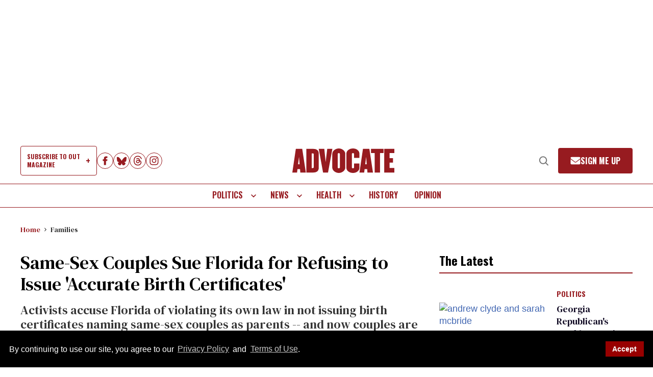

--- FILE ---
content_type: text/html; charset=utf-8
request_url: https://www.advocate.com/families/2015/08/13/same-sex-couples-sue-florida-refusing-issue-accurate-birth-certificates
body_size: 118358
content:
<!DOCTYPE html><!-- Powered by RebelMouse. https://www.rebelmouse.com --><html lang="en"><head prefix="og: https://ogp.me/ns# article: https://ogp.me/ns/article#"><script type="application/ld+json">{"@context":"https://schema.org","@type":"BreadcrumbList","itemListElement":[{"@type":"ListItem","id":"https://www.advocate.com/","item":"https://www.advocate.com/","name":"Home","position":1},{"@type":"ListItem","id":"https://www.advocate.com/families","item":"https://www.advocate.com/families","name":"Families","position":2}]}</script><script type="application/ld+json">{"@context":"https://schema.org","@type":"NewsArticle","articleSection":"Families","author":{"@type":"Person","description":"Raffy is a Los Angeles native and magazine enthusiast who loves to write about pop culture, entertainment, fashion, and all things Rihanna.","identifier":"25886001","image":{"@type":"ImageObject","url":"https://www.advocate.com/res/avatars/default"},"name":"Raffy Ermac","url":"https://www.advocate.com/authors/raffy-ermac"},"dateModified":"2015-11-17T10:28:00Z","datePublished":"2015-08-13T21:30:00Z","description":"Activists accuse Florida of violating its own law in not issuing birth certificates naming same-sex couples as parents -- and now couples are fighting back.","headline":"Same-Sex Couples Sue Florida for Refusing to Issue 'Accurate' Birth Certificates' ","image":[{"@type":"ImageObject","height":1200,"url":"https://www.advocate.com/media-library/cathy-pareto-and-karla-arguello-x400.jpg?id=32686353&width=1200&height=1200&coordinates=62%2C0%2C38%2C0","width":1200},{"@type":"ImageObject","height":700,"url":"https://www.advocate.com/media-library/cathy-pareto-and-karla-arguello-x400.jpg?id=32686353&width=1245&height=700&coordinates=0%2C0%2C0%2C76","width":1245},{"@type":"ImageObject","height":1500,"url":"https://www.advocate.com/media-library/cathy-pareto-and-karla-arguello-x400.jpg?id=32686353&width=2000&height=1500&coordinates=0%2C0%2C0%2C0","width":2000}],"keywords":[],"mainEntityOfPage":{"@id":"https://www.advocate.com/families/2015/08/13/same-sex-couples-sue-florida-refusing-issue-accurate-birth-certificates","@type":"WebPage"},"publisher":{"@type":"Organization","logo":{"@type":"ImageObject","url":"https://www.advocate.com/media-library/eyJhbGciOiJIUzI1NiIsInR5cCI6IkpXVCJ9.eyJpbWFnZSI6Imh0dHBzOi8vYXNzZXRzLnJibC5tcy8zMjg0MjU0OC9vcmlnaW4ucG5nIiwiZXhwaXJlc19hdCI6MTc3Nzc4NTQ4MH0.waM0A7Z0lXRmTgE7_SsZ-g9te4fSVOLd4H6w_MLH0S4/image.png?width=210"},"name":"Advocate.com"},"thumbnailUrl":"https://www.advocate.com/media-library/cathy-pareto-and-karla-arguello-x400.jpg?id=32686353&width=1200&height=600&coordinates=0%2C0%2C0%2C100","url":"https://www.advocate.com/families/2015/08/13/same-sex-couples-sue-florida-refusing-issue-accurate-birth-certificates","video":[]}</script><script type="application/ld+json">{"@context":"https://schema.org","@type":"NewsArticle","articleSection":"Families","author":{"@type":"Person","description":"Raffy is a Los Angeles native and magazine enthusiast who loves to write about pop culture, entertainment, fashion, and all things Rihanna.","identifier":"25886001","image":{"@type":"ImageObject","url":"https://www.advocate.com/res/avatars/default"},"name":"Raffy Ermac","url":"https://www.advocate.com/authors/raffy-ermac"},"dateModified":"2015-11-17T10:28:00Z","datePublished":"2015-08-13T21:30:00Z","description":"Activists accuse Florida of violating its own law in not issuing birth certificates naming same-sex couples as parents -- and now couples are fighting back.","headline":"Same-Sex Couples Sue Florida for Refusing to Issue 'Accurate' Birth Certificates' ","image":{"@type":"ImageObject","height":700,"url":"https://www.advocate.com/media-library/cathy-pareto-and-karla-arguello-x400.jpg?id=32686353&width=1245&height=700&coordinates=0%2C0%2C0%2C76","width":1245},"keywords":[],"mainEntityOfPage":{"@id":"https://www.advocate.com/families/2015/08/13/same-sex-couples-sue-florida-refusing-issue-accurate-birth-certificates","@type":"WebPage"},"publisher":{"@type":"Organization","logo":{"@type":"ImageObject","url":"https://www.advocate.com/media-library/eyJhbGciOiJIUzI1NiIsInR5cCI6IkpXVCJ9.eyJpbWFnZSI6Imh0dHBzOi8vYXNzZXRzLnJibC5tcy8zMjg0MjU0OC9vcmlnaW4ucG5nIiwiZXhwaXJlc19hdCI6MTc3Nzc4NTQ4MH0.waM0A7Z0lXRmTgE7_SsZ-g9te4fSVOLd4H6w_MLH0S4/image.png?width=210"},"name":"Advocate.com"},"thumbnailUrl":"https://www.advocate.com/media-library/cathy-pareto-and-karla-arguello-x400.jpg?id=32686353&width=210","url":"https://www.advocate.com/families/2015/08/13/same-sex-couples-sue-florida-refusing-issue-accurate-birth-certificates"}</script><meta charset="utf-8"/><meta name="google-site-verification" content="71jA35tpAuv2dVezD-TVBMISzk6IDgiFLGUr7WE50J0"/><link rel="preload" as="font" href="https://fonts.gstatic.com/s/dmseriftext/v13/rnCu-xZa_krGokauCeNq1wWyWfSFXVAKArc.woff2" type="font/woff2" crossorigin=""/><link rel="preload" as="font" href="https://fonts.gstatic.com/s/oswald/v57/TK3iWkUHHAIjg752GT8Gl-1PKw.woff2" type="font/woff2" crossorigin=""/><link rel="preload" as="font" href="https://fonts.gstatic.com/s/sourceserif4/v14/vEFI2_tTDB4M7-auWDN0ahZJW1gb8te1Xb7G.woff2" type="font/woff2" crossorigin=""/><meta name="google-site-verification" content="71jA35tpAuv2dVezD-TVBMISzk6IDgiFLGUr7WE50J0"/><meta name="robots" content="max-image-preview:large"/><link rel="preload" imagesrcset="https://www.advocate.com/media-library/cathy-pareto-and-karla-arguello-x400.jpg?id=32686353&width=1245&height=700&quality=65&coordinates=0%2C0%2C0%2C76 3x, https://www.advocate.com/media-library/cathy-pareto-and-karla-arguello-x400.jpg?id=32686353&width=1245&height=700&quality=65&coordinates=0%2C0%2C0%2C76 2x, https://www.advocate.com/media-library/cathy-pareto-and-karla-arguello-x400.jpg?id=32686353&width=1245&height=700&quality=65&coordinates=0%2C0%2C0%2C76 1x" as="image" fetchpriority="high"/><link rel="canonical" href="https://www.advocate.com/families/2015/08/13/same-sex-couples-sue-florida-refusing-issue-accurate-birth-certificates"/><meta property="fb:app_id" content="856705918887448"/><meta name="twitter:site" content="@TheAdvocateMag"/><meta name="twitter:site:id" content="21692297"/><meta property="og:type" content="article"/><meta property="article:section" content="Families"/><meta property="og:url" content="https://www.advocate.com/families/2015/08/13/same-sex-couples-sue-florida-refusing-issue-accurate-birth-certificates"/><meta property="og:site_name" content="Advocate.com"/><meta property="og:image" content="https://www.advocate.com/media-library/cathy-pareto-and-karla-arguello-x400.jpg?id=32686353&width=1200&height=600&coordinates=0%2C0%2C0%2C100"/><meta property="og:image:width" content="1200"/><meta property="og:image:height" content="600"/><meta property="og:title" content="Same-Sex Couples Sue Florida for Refusing to Issue &#39;Accurate&#39; Birth Certificates&#39; "/><meta property="og:description" content="Activists accuse Florida of violating its own law in not issuing birth certificates naming same-sex couples as parents -- and now couples are fighting back."/><meta name="description" content="Activists accuse Florida of violating its own law in not issuing birth certificates naming same-sex couples as parents -- and now couples are fighting back."/><meta name="referrer" content="always"/><meta name="twitter:card" content="summary_large_image"/><meta name="twitter:image" content="https://www.advocate.com/media-library/cathy-pareto-and-karla-arguello-x400.jpg?id=32686353&width=1200&height=600&coordinates=0%2C0%2C0%2C100"/><link rel="preconnect" href="https://assets.rebelmouse.io/" crossorigin="anonymous"/><link rel="preconnect" href="https://user-stats.rbl.ms/" crossorigin="anonymous"/><link rel="preconnect" href="https://pages-stats.rbl.ms/" crossorigin="anonymous"/><!--link rel="preload" href="https://static.rbl.ms/static/fonts/fontawesome/fontawesome-mini.woff" as="font" type="font/woff2" crossorigin--><script type="text/javascript" class="rm-i-script">navigator.userAgent.includes("Chrome")&&function(e,t,n,r,i,o,a,u,c,s,p,l,f,v,d){var m,h,g,y,E=["click","contextmenu","dblclick","gotpointercapture","keydown","keypress","keyup","lostpointercapture","mousedown","mouseup","pointercancel","pointerdown","pointerenter","pointerleave","pointerover","pointerup","touchcancel","touchend","touchstart"],w=["scroll","wheel","mousemove","pointermove","touchmove"],P=new c,I=new c,L=new c,T="_rmStopped",S="rmInpZillaSafe",k="_rmImmediatelyStopped",_=e.setTimeout,b=e.clearTimeout,A=a.prototype,B=s&&"scheduling"in s&&"isInputPending"in s.scheduling;function C(e){return e&&e.canceled?Promise.resolve():(t=(e||{}).space||0,new Promise((function(e){t>0?_(e,0):d(e)}))).then((function(){if(B&&s.scheduling.isInputPending({includeContinuous:!0}))return C(e)}));var t}function Z(e){return e&&(e instanceof n||"function"==typeof e)}function x(e){return e&&"handleEvent"in e}function H(e){return"dataset"in e&&e.dataset.inpZillaSkip}function M(e,t,n,r,i,o){if(!(n[k]||r===u&&n[T]&&t!==n.target)){var a,c={get:(a={target:i,currentTarget:o},function(e,t,n){if(t in a)return a[t];var r=p.get(e,t);return Z(r)?function(){return p.apply(r,e,arguments)}:r}),set:p.set},s=new Proxy(n,c);try{x(e)?e.handleEvent.call(e,s):e.call(t,s)}catch(e){v(e)}}}function O(e){return function(t){var n=this,r=t.eventPhase,i=t.currentTarget,o=t.target;if(H(n))M(e,n,t,r,o,i);else{var a={canceled:!1,space:50};L.has(e)&&(L.get(e).canceled=!0),L.set(e,a),C(a).then((function(){a.canceled||(L.delete(e),M(e,n,t,r,o,i))}))}}}function j(e){return f.length>0&&e instanceof r&&e.dataset}function q(e){var t=!!f.some((function(t){return e.closest(t)}));e.dataset[S]=t?1:0}function F(e){return!!j(e)&&(S in e.dataset||q(e),1==e.dataset[S])}function G(e,t){var n=function(e,t){return!function(e,t){return!function(e){return e&&e.passive}(t)&&function(e){var t=e;return x(e)&&(t=e.handleEvent),!!(t&&t.length>0)}(e)}(e,t)}(e,t);return function(t){var r=this,i=t.eventPhase,o=t.currentTarget,u=t.target,c=t.timeStamp,s=new a("rm").timeStamp-c;function p(){M(e,r,t,i,u,o)}var l=!t.cancelable,f=!H(r),v=s>=20||n||l||function(e){return F(e.target)||F(e.currentTarget)}(t);f&&v?C().then(p):p()}}function N(e,t,n,r){if(!e.has(t)){var i=n(t,r);e.set(t,i)}return e.get(t)}function R(e){E.forEach((function(t){var n="on"+t;Object.defineProperty(e,n,{set:function(e){var n=this,r="__rmInpOn"+t;n[r]&&n.removeEventListener(t,n[r],{passive:!0}),n[r]=e,n.addEventListener(t,e,{passive:!0})}})}))}function U(e,t){return function(){this[e]=!0,t.apply(this,arguments)}}function z(){return!0}e.addEventListener("pointerup",z,{passive:!0}),e.addEventListener("pointerdown",z,{passive:!0}),(m=i.prototype).addEventListener=(h=m.addEventListener,function(t,n,r){var i=this||e;j(i)&&q(i);var o=n;n&&(o=w.includes(t)?N(I,n,O,r):N(P,n,G,r));var a=l.from(arguments);return a[1]=o,h.apply(i,a)}),m.removeEventListener=function(t){return function(n,r){var i,o=this||e,a=r;r&&(w.includes(n)&&I.has(r)?i=I:P.has(r)&&(i=P),i&&(a=i.get(r),i.delete(r)));var u=l.from(arguments);return u[1]=a,t.apply(o,u)}}(m.removeEventListener),R(e),R(t),R(o.prototype),g=A.stopPropagation,y=A.stopImmediatePropagation,A.stopPropagation=U(T,g),A.stopImmediatePropagation=U(k,y),function(){var t=new c;function n(e){return t.has(e)&&t.set(e,!0),b(e)}e.setTimeout=function(n,r){var i=this,o=l.from(arguments).splice(2);if(!Z(n))return _.apply(e,arguments);function a(){t.get(u)||n.apply(i,o),t.delete(u)}var u=_((function(){C().then(a).catch(v)}),r);return t.set(u,!1),u},e.setInterval=function(e,n){var r=this,i=l.from(arguments).splice(2);function o(){t.get(c)||e.apply(r,i)}function a(){return _(u,n)}function u(){t.get(c)?t.delete(c):C().then(o).catch(v).finally(a)}var c=a();return t.set(c,!1),c},e.clearInterval=n,e.clearTimeout=n}()}(window,document,Function,Element,EventTarget,HTMLElement,Event,Event.BUBBLING_PHASE,Map,navigator,Reflect,Array,window._rmInpZillaSafeSelectorList||[],console.error,requestIdleCallback);</script><script class="rm-i-script">window.REBELMOUSE_BOOTSTRAP_DATA = {"isUserLoggedIn": false, "site": {"id": 25879312, "isCommunitySite": false}, "runner": {"id": 25879312}, "post": {"id": 2659124032, "sections": [0, 586520592, 586520242, 586520013, 586520255], "shareUrl": "https%3A%2F%2Fwww.advocate.com%2Ffamilies%2F2015%2F08%2F13%2Fsame-sex-couples-sue-florida-refusing-issue-accurate-birth-certificates", "status": 0, "tags": []}, "path": "/families/2015/08/13/same-sex-couples-sue-florida-refusing-issue-accurate-birth-certificates", "pathParams": {}, "resourceId": "pp_2659124032", "fbId": "856705918887448", "fbAppVersion": "v2.5", "clientGaId": "UA-4789315-1", "messageBusUri": "wss://messages.rebelmouse.io", "section": {"id": null}, "tag": {"slug": null, "isSection": false}, "fullBootstrapUrl": "/res/bootstrap/data.js?site_id=25879312\u0026resource_id=pp_2659124032\u0026path_params=%7B%7D\u0026override_device=desktop\u0026post_id=2659124032", "whitelabel_menu": {}, "useRiver": false, "engine": {"recaptchaSiteKey": null, "lazyLoadShortcodeImages": true, "backButtonGoToPage": true, "changeParticleUrlScroll": true, "countKeepReadingAsPageview": true, "defaultVideoPlayer": "", "theoPlayerLibraryLocation": "", "trackPageViewOnParticleUrlScroll": false, "webVitalsSampleRate": 100, "overrideDevicePixelRatio": null, "image_quality_level": 65, "sendEventsToCurrentDomain": false, "enableLoggedOutUserTracking": false, "useSmartLinks2": true}};
    </script><script class="rm-i-script">window.REBELMOUSE_BASE_ASSETS_URL = "https://www.advocate.com/static/dist/social-ux/";
        window.REBELMOUSE_BASE_SSL_DOMAIN = "https://www.advocate.com";
        window.REBELMOUSE_TASKS_QUEUE = [];
        window.REBELMOUSE_LOW_TASKS_QUEUE = [];
        window.REBELMOUSE_LOWEST_TASKS_QUEUE = [];
        window.REBELMOUSE_ACTIVE_TASKS_QUEUE = [];
        window.REBELMOUSE_STDLIB = {};
        window.RM_OVERRIDES = {};
        window.RM_AD_LOADER = [];
    </script><script src="https://www.advocate.com/static/dist/social-ux/main.36c3749fa49db81ecd4f.bundle.mjs" class="rm-i-script" type="module" async="async" data-js-app="true" data-src-host="https://www.advocate.com" data-src-file="main.mjs"></script><script src="https://www.advocate.com/static/dist/social-ux/main.d0b30db35abc6251a38d.bundle.js" class="rm-i-script" nomodule="nomodule" defer="defer" data-js-app="true" data-src-host="https://www.advocate.com" data-src-file="main.js"></script><script src="https://www.advocate.com/static/dist/social-ux/runtime.5f2854bedb02943ff2a5.bundle.mjs" class="rm-i-script" type="module" async="async" data-js-app="true" data-src-host="https://www.advocate.com" data-src-file="runtime.mjs"></script><script src="https://www.advocate.com/static/dist/social-ux/runtime.5fe7c9a46d72403f8fd3.bundle.js" class="rm-i-script" nomodule="nomodule" defer="defer" data-js-app="true" data-src-host="https://www.advocate.com" data-src-file="runtime.js"></script><!-- we collected enough need to fix it first before turn in back on--><!--script src="//cdn.ravenjs.com/3.16.0/raven.min.js" crossorigin="anonymous"></script--><!--script type="text/javascript">
        Raven.config('https://6b64f5cc8af542cbb920e0238864390a@sentry.io/147999').install();
    </script--><script class="rm-i-script">
        if ('serviceWorker' in navigator) {
          window.addEventListener('load', function() {
            navigator.serviceWorker.register('/sw.js').then(function(registration) {
              console.log('ServiceWorker registration successful with scope: ', registration.scope);
            }, function(err) {
              console.log('ServiceWorker registration failed: ', err);
            });
          });
        } else {
          console.log('ServiceWorker not enabled');
        }
    </script><script class="rm-i-script">
        // fallback error prone google tag setup
        var googletag = googletag || {};
        googletag.cmd = googletag.cmd || [];
    </script><meta http-equiv="X-UA-Compatible" content="IE=edge"/><link rel="alternate" type="application/rss+xml" title="Advocate.com" href="/feeds/families.rss"/><meta name="viewport" content="width=device-width,initial-scale=1,minimum-scale=1.0"/><!-- TODO: move the default value from here --><title>Same-Sex Couples Sue Florida for Refusing to Issue 'Accurate' Birth Certificates' | Advocate.com</title><style class="rm-i-styles">
        article,aside,details,figcaption,figure,footer,header,hgroup,nav,section{display:block;}audio,canvas,video{display:inline-block;}audio:not([controls]){display:none;}[hidden]{display:none;}html{font-size:100%;-webkit-text-size-adjust:100%;-ms-text-size-adjust:100%;}body{margin:0;font-size:1em;line-height:1.4;}body,button,input,select,textarea{font-family:Tahoma,sans-serif;color:#5A5858;}::-moz-selection{background:#145A7C;color:#fff;text-shadow:none;}::selection{background:#145A7C;color:#fff;text-shadow:none;}:focus{outline:5px auto #2684b1;}a:hover,a:active{outline:0;}abbr[title]{border-bottom:1px dotted;}b,strong{font-weight:bold;}blockquote{margin:1em 40px;}dfn{font-style:italic;}hr{display:block;height:1px;border:0;border-top:1px solid #ccc;margin:1em 0;padding:0;}ins{background:#ff9;color:#000;text-decoration:none;}mark{background:#ff0;color:#000;font-style:italic;font-weight:bold;}pre,code,kbd,samp{font-family:monospace,serif;_font-family:'courier new',monospace;font-size:1em;}pre{white-space:pre;white-space:pre-wrap;word-wrap:break-word;}q{quotes:none;}q:before,q:after{content:"";content:none;}small{font-size:85%;}sub,sup{font-size:75%;line-height:0;position:relative;vertical-align:baseline;}sup{top:-0.5em;}sub{bottom:-0.25em;}ul,ol{margin:1em 0;padding:0 0 0 40px;}dd{margin:0 0 0 40px;}nav ul,nav ol{list-style:none;list-style-image:none;margin:0;padding:0;}img{border:0;-ms-interpolation-mode:bicubic;vertical-align:middle;}svg:not(:root){overflow:hidden;}figure{margin:0;}form{margin:0;}fieldset{border:0;margin:0;padding:0;}label{cursor:pointer;}legend{border:0;padding:0;}button,input{line-height:normal;}button,input[type="button"],input[type="reset"],input[type="submit"]{cursor:pointer;-webkit-appearance:button;}input[type="checkbox"],input[type="radio"]{box-sizing:border-box;padding:0;}input[type="search"]{-webkit-appearance:textfield;box-sizing:content-box;}input[type="search"]::-webkit-search-decoration{-webkit-appearance:none;}button::-moz-focus-inner,input::-moz-focus-inner{border:0;padding:0;}textarea{overflow:auto;vertical-align:top;resize:vertical;}input:invalid,textarea:invalid{background-color:#fccfcc;}table{border-collapse:collapse;border-spacing:0;}td{vertical-align:top;}.ir{display:block;border:0;text-indent:-999em;overflow:hidden;background-color:transparent;background-repeat:no-repeat;text-align:left;direction:ltr;}.ir br{display:none;}.hidden{display:none !important;visibility:hidden;}.visuallyhidden{border:0;clip:rect(0 0 0 0);height:1px;margin:-1px;overflow:hidden;padding:0;position:absolute;width:1px;}.visuallyhidden.focusable:active,.visuallyhidden.focusable:focus{clip:auto;height:auto;margin:0;overflow:visible;position:static;width:auto;}.invisible{visibility:hidden;}.clearfix:before,.clearfix:after{content:"";display:table;}.clearfix:after{clear:both;}.clearfix{zoom:1;}.zindex20{z-index:20;}.zindex30{z-index:30;}.zindex40{z-index:40;}.zindex50{z-index:50;}html{font-size:11px;font-family:Helvetica;line-height:1.4;color:#1f1f1f;font-weight:normal;}body,button,input,select,textarea{font-family:Helvetica;color:#1f1f1f;}.col,body{font-size:1.6rem;line-height:1.4;}a{color:rgba(66, 103, 178, 1);text-decoration:none;}a:hover{color:rgba(31, 31, 31, 1);text-decoration:none;}.with-primary-color{color:rgba(66, 103, 178, 1);}.with-primary-color:hover{color:rgba(31, 31, 31, 1);}.js-tab,.js-keep-reading,.js-toggle{cursor:pointer;}.noselect{-webkit-touch-callout:none;-webkit-user-select:none;-khtml-user-select:none;-moz-user-select:none;-ms-user-select:none;user-select:none;}.tabs__tab{display:inline-block;padding:10px;}.tabs__tab-content{display:none;}.tabs__tab-content.active{display:block;}button:focus,input[type="text"],input[type="email"]{outline:0;}audio,canvas,iframe,img,svg,video{vertical-align:middle;max-width:100%;}textarea{resize:vertical;}.main{background-color:rgba(245, 245, 245, 1);position:relative;overflow:hidden;}.valign-wrapper{display:-webkit-flex;display:-ms-flexbox;display:flex;-webkit-align-items:center;-ms-flex-align:center;align-items:center;}.valign-wrapper .valign{display:block;}#notification{position:fixed;}.article-module__controls-placeholder{position:absolute;}.display-block{display:block;}.cover-all{position:absolute;width:100%;height:100%;}.full-width{width:100%;}.fa{font-family:FontAwesome,"fontawesome-mini" !important;}.fa.fa-instagram{font-size:1.15em;}.fa-googleplus:before{content:"\f0d5";}.post-partial,.overflow-visible{overflow:visible !important;}.attribute-data{margin:0 10px 10px 0;padding:5px 10px;background-color:rgba(66, 103, 178, 1);color:white;border-radius:3px;margin-bottom:10px;display:inline-block;}.attribute-data[value=""]{display:none;}.badge{display:inline-block;overflow:hidden;}.badge-image{border-radius:100%;}.js-expandable.expanded .js-expand,.js-expandable:not(.expanded) .js-contract{display:none;}.js-scroll-trigger{display:block;width:100%;}.sticky-target:not(.legacy){position:fixed;opacity:0;top:0;will-change:transform;transform:translate3d(0px,0px,0px);}.sticky-target.legacy{position:relative;}.sticky-target.legacy.sticky-active{position:fixed;}.color-inherit:hover,.color-inherit{color:inherit;}.js-appear-on-expand{transition:all 350ms;height:0;overflow:hidden;opacity:0;}.content-container{display:none;}.expanded .content-container{display:block;}.expanded .js-appear-on-expand{opacity:1;height:auto;}.logged-out-user .js-appear-on-expand{height:0;opacity:0;}.h1,.h2{margin:0;padding:0;font-size:1em;font-weight:normal;}.lazyload-placeholder{display:none;position:absolute;text-align:center;background:rgba(0,0,0,0.1);top:0;bottom:0;left:0;right:0;}div[runner-lazy-loading] .lazyload-placeholder,iframe[runner-lazy-loading] + .lazyload-placeholder{display:block;}.abs-pos-center{position:absolute;top:0;bottom:0;left:0;right:0;margin:auto;}.relative{position:relative;}.runner-spinner{position:absolute;top:0;bottom:0;left:0;right:0;margin:auto;width:50px;}.runner-spinner:before{content:"";display:block;padding-top:100%;}.rm-non-critical-loaded .runner-spinner-circular{animation:rotate 2s linear infinite;height:100%;transform-origin:center center;width:100%;position:absolute;top:0;bottom:0;left:0;right:0;margin:auto;}.position-relative{position:relative;}.collection-button{display:inline-block;}.rm-non-critical-loaded .runner-spinner-path{stroke-dasharray:1,200;stroke-dashoffset:0;animation:dash 1.5s ease-in-out infinite,color 6s ease-in-out infinite;stroke-linecap:round;}.pagination-container .pagination-wrapper{display:flex;align-items:center;}.pagination-container .pagination-wrapper a{color:rgba(59,141,242,1);margin:0 5px;}@keyframes rotate{100%{transform:rotate(360deg);}}@keyframes dash{0%{stroke-dasharray:1,200;stroke-dashoffset:0;}50%{stroke-dasharray:89,200;stroke-dashoffset:-35px;}100%{stroke-dasharray:89,200;stroke-dashoffset:-124px;}}@keyframes color{100%,0%{stroke:rgba(255,255,255,1);}40%{stroke:rgba(255,255,255,0.6);}66%{stroke:rgba(255,255,255,0.9);}80%,90%{stroke:rgba(255,255,255,0.7);}}.js-section-loader-feature-container > .slick-list > .slick-track > .slick-slide:not(.slick-active){height:0;visibility:hidden;}.rebellt-item-media-container .instagram-media{margin-left:auto !important;margin-right:auto !important;}.js-hidden-panel{position:fixed;top:0;left:0;right:0;transition:all 300ms;z-index:10;}.js-hidden-panel.active{transform:translate3d(0,-100%,0);}.content{margin-left:auto;margin-right:auto;max-width:1100px;width:90%;}.ad-tag{text-align:center;}.ad-tag__inner{display:inline-block;}.content .ad-tag{margin-left:-5%;margin-right:-5%;}@media (min-width:768px){.content .ad-tag{margin-left:auto;margin-right:auto;}}.user-prefs{display:none;}.no-mb:not(:last-child){margin-bottom:0;}.no-mt:not(:first-child){margin-top:0;}.sm-mt-0:not(:empty):before,.sm-mt-1:not(:empty):before,.sm-mt-2:not(:empty):before,.sm-mb-0:not(:empty):after,.sm-mb-1:not(:empty):after,.sm-mb-2:not(:empty):after,.md-mt-0:not(:empty):before,.md-mt-1:not(:empty):before,.md-mt-2:not(:empty):before,.md-mb-0:not(:empty):after,.md-mb-1:not(:empty):after,.md-mb-2:not(:empty):after,.lg-mt-0:not(:empty):before,.lg-mt-1:not(:empty):before,.lg-mt-2:not(:empty):before,.lg-mb-0:not(:empty):after,.lg-mb-1:not(:empty):after,.lg-mb-2:not(:empty):after{content:'';display:block;overflow:hidden;}.sm-mt-0:not(:empty):before{margin-bottom:0;}.sm-mt-0 > *{margin-top:0;}.sm-mt-1:not(:empty):before{margin-bottom:-10px;}.sm-mt-1 > *{margin-top:10px;}.sm-mt-2:not(:empty):before{margin-bottom:-20px;}.sm-mt-2 > *{margin-top:20px;}.sm-mb-0:not(:empty):after{margin-top:0;}.sm-mb-0 > *{margin-bottom:0;}.sm-mb-1:not(:empty):after{margin-top:-10px;}.sm-mb-1 > *{margin-bottom:10px;}.sm-mb-2:not(:empty):after{margin-top:-20px;}.sm-mb-2 > *{margin-bottom:20px;}@media (min-width:768px){.md-mt-0:not(:empty):before{margin-bottom:0;}.md-mt-0 > *{margin-top:0;}.md-mt-1:not(:empty):before{margin-bottom:-10px;}.md-mt-1 > *{margin-top:10px;}.md-mt-2:not(:empty):before{margin-bottom:-20px;}.md-mt-2 > *{margin-top:20px;}.md-mb-0:not(:empty):after{margin-top:0;}.md-mb-0 > *{margin-bottom:0;}.md-mb-1:not(:empty):after{margin-top:-10px;}.md-mb-1 > *{margin-bottom:10px;}.md-mb-2:not(:empty):after{margin-top:-20px;}.md-mb-2 > *{margin-bottom:20px;}}@media (min-width:1024px){.lg-mt-0:not(:empty):before{margin-bottom:0;}.lg-mt-0 > *{margin-top:0;}.lg-mt-1:not(:empty):before{margin-bottom:-10px;}.lg-mt-1 > *{margin-top:10px;}.lg-mt-2:not(:empty):before{margin-bottom:-20px;}.lg-mt-2 > *{margin-top:20px;}.lg-mb-0:not(:empty):after{margin-top:0;}.lg-mb-0 > *{margin-bottom:0;}.lg-mb-1:not(:empty):after{margin-top:-10px;}.lg-mb-1 > *{margin-bottom:10px;}.lg-mb-2:not(:empty):after{margin-top:-20px;}.lg-mb-2 > *{margin-bottom:20px;}}.sm-cp-0{padding:0;}.sm-cp-1{padding:10px;}.sm-cp-2{padding:20px;}@media (min-width:768px){.md-cp-0{padding:0;}.md-cp-1{padding:10px;}.md-cp-2{padding:20px;}}@media (min-width:1024px){.lg-cp-0{padding:0;}.lg-cp-1{padding:10px;}.lg-cp-2{padding:20px;}}.mb-2 > *{margin-bottom:20px;}.mb-2 > :last-child{margin-bottom:0;}.v-sep > *{margin-bottom:20px;}@media (min-width:768px){.v-sep > *{margin-bottom:40px;}}.v-sep > *:last-child{margin-bottom:0;}@media only screen and (max-width:767px){.hide-mobile{display:none !important;}}@media only screen and (max-width:1023px){.hide-tablet-and-mobile{display:none !important;}}@media only screen and (min-width:768px){.hide-tablet-and-desktop{display:none !important;}}@media only screen and (min-width:768px) and (max-width:1023px){.hide-tablet{display:none !important;}}@media only screen and (min-width:1024px){.hide-desktop{display:none !important;}}.row.px10{margin-left:-10px;margin-right:-10px;}.row.px10 > .col{padding-left:10px;padding-right:10px;}.row.px20{margin-left:-20px;margin-right:-20px;}.row.px20 > .col{padding-left:20px;padding-right:20px;}.row{margin-left:auto;margin-right:auto;overflow:hidden;}.row:after{content:'';display:table;clear:both;}.row:not(:empty){margin-bottom:-20px;}.col{margin-bottom:20px;}@media (min-width:768px){.col{margin-bottom:40px;}.row:not(:empty){margin-bottom:-40px;}}.row .col{float:left;box-sizing:border-box;}.row .col.pull-right{float:right;}.row .col.s1{width:8.3333333333%;}.row .col.s2{width:16.6666666667%;}.row .col.s3{width:25%;}.row .col.s4{width:33.3333333333%;}.row .col.s5{width:41.6666666667%;}.row .col.s6{width:50%;}.row .col.s7{width:58.3333333333%;}.row .col.s8{width:66.6666666667%;}.row .col.s9{width:75%;}.row .col.s10{width:83.3333333333%;}.row .col.s11{width:91.6666666667%;}.row .col.s12{width:100%;}@media only screen and (min-width:768px){.row .col.m1{width:8.3333333333%;}.row .col.m2{width:16.6666666667%;}.row .col.m3{width:25%;}.row .col.m4{width:33.3333333333%;}.row .col.m5{width:41.6666666667%;}.row .col.m6{width:50%;}.row .col.m7{width:58.3333333333%;}.row .col.m8{width:66.6666666667%;}.row .col.m9{width:75%;}.row .col.m10{width:83.3333333333%;}.row .col.m11{width:91.6666666667%;}.row .col.m12{width:100%;}}@media only screen and (min-width:1024px){.row .col.l1{width:8.3333333333%;}.row .col.l2{width:16.6666666667%;}.row .col.l3{width:25%;}.row .col.l4{width:33.3333333333%;}.row .col.l5{width:41.6666666667%;}.row .col.l6{width:50%;}.row .col.l7{width:58.3333333333%;}.row .col.l8{width:66.6666666667%;}.row .col.l9{width:75%;}.row .col.l10{width:83.3333333333%;}.row .col.l11{width:91.6666666667%;}.row .col.l12{width:100%;}}.widget{position:relative;box-sizing:border-box;}.widget:hover .widget__headline a{color:rgba(31, 31, 31, 1);}.widget__headline{font-family:Helvetica;color:#1f1f1f;cursor:pointer;}.widget__headline-text{font-family:inherit;color:inherit;word-break:break-word;}.widget__section-text{display:block;}.image,.widget__image{background-position:center;background-repeat:no-repeat;background-size:cover;display:block;z-index:0;}.widget__play{position:absolute;width:100%;height:100%;text-align:center;}.rm-widget-image-holder{position:relative;}.rm-video-holder{position:absolute;width:100%;height:100%;top:0;left:0;}.rm-zindex-hidden{display:none;z-index:-1;}.rm-widget-image-holder .widget__play{top:0;left:0;}.image.no-image{background-color:#e4e4e4;}.widget__video{position:relative;}.widget__video .rm-scrop-spacer{padding-bottom:56.25%;}.widget__video.rm-video-tiktok{max-width:605px;}.widget__video video,.widget__video iframe{position:absolute;top:0;left:0;height:100%;}.widget__product-vendor{font-size:1.5em;line-height:1.5;margin:25px 0;}.widget__product-buy-link{margin:15px 0;}.widget__product-buy-link-btn{background-color:#000;color:#fff;display:inline-block;font-size:1.6rem;line-height:1em;padding:1.25rem;font-weight:700;}.widget__product-buy-btn:hover{color:#fff;}.widget__product-price{font-size:1.5em;line-height:1.5;margin:25px 0;}.widget__product-compare-at-price{text-decoration:line-through;}.rebellt-item.is--mobile,.rebellt-item.is--tablet{margin-bottom:0.85em;}.rebellt-item.show_columns_on_mobile.col2,.rebellt-item.show_columns_on_mobile.col3{display:inline-block;vertical-align:top;}.rebellt-item.show_columns_on_mobile.col2{width:48%;}.rebellt-item.show_columns_on_mobile.col3{width:32%;}@media only screen and (min-width:768px){.rebellt-item.col2:not(.show_columns_on_mobile),.rebellt-item.col3:not(.show_columns_on_mobile){display:inline-block;vertical-align:top;}.rebellt-item.col2:not(.show_columns_on_mobile){width:48%;}.rebellt-item.col3:not(.show_columns_on_mobile){width:32%;}}.rebellt-item.parallax{background-size:cover;background-attachment:fixed;position:relative;left:calc(-50vw + 50%);width:100vw;min-height:100vh;padding:0 20%;box-sizing:border-box;max-width:inherit;text-align:center;z-index:3;}.rebellt-item.parallax.is--mobile{background-position:center;margin-bottom:0;padding:0 15%;}.rebellt-item.parallax.has-description:before,.rebellt-item.parallax.has-description:after{content:"";display:block;padding-bottom:100%;}.rebellt-item.parallax.has-description.is--mobile:before,.rebellt-item.parallax.has-description.is--mobile:after{padding-bottom:90vh;}.rebellt-item.parallax h3,.rebellt-item.parallax p{color:white;text-shadow:1px 0 #000;}.rebellt-item.parallax.is--mobile p{font-size:18px;font-weight:400;}.rebellt-ecommerce h3{font-size:1.8em;margin-bottom:15px;}.rebellt-ecommerce--vendor{font-size:1.5em;line-height:1.5;margin:25px 0;}.rebellt-ecommerce--price{font-size:1.5em;line-height:1.5;margin:25px 0;}.rebellt-ecommerce--compare-at-price{text-decoration:line-through;}.rebellt-ecommerce--buy{margin:15px 0;}.rebellt-ecommerce--btn{background-color:#000;color:#fff;display:inline-block;font-size:1.6rem;line-height:1em;padding:1.25rem;font-weight:700;}.rebellt-ecommerce--btn:hover{color:#fff;}.rebelbar.skin-simple{height:50px;line-height:50px;color:#1f1f1f;font-size:1.2rem;border-left:none;border-right:none;background-color:#fff;}.rebelbar.skin-simple .rebelbar__inner{position:relative;height:100%;margin:0 auto;padding:0 20px;max-width:1300px;}.rebelbar.skin-simple .logo{float:left;}.rebelbar.skin-simple .logo__image{max-height:50px;max-width:190px;}.rebelbar--fake.skin-simple{position:relative;border-color:#fff;}.rebelbar--fixed.skin-simple{position:absolute;width:100%;z-index:3;}.with-fixed-header .rebelbar--fixed.skin-simple{position:fixed;top:0;}.rebelbar.skin-simple .rebelbar__menu-toggle{position:relative;cursor:pointer;float:left;text-align:center;font-size:0;width:50px;margin-left:-15px;height:100%;color:#1f1f1f;}.rebelbar.skin-simple i{vertical-align:middle;display:inline-block;font-size:20px;}.rebelbar.skin-simple .rebelbar__menu-toggle:hover{color:rgba(31, 31, 31, 1);}.rebelbar.skin-simple .rebelbar__section-links{display:none;padding:0 100px 0 40px;overflow:hidden;height:100%;}.rebelbar.skin-simple .rebelbar__section-list{margin:0 -15px;height:100%;}.rebelbar.skin-simple .rebelbar__section-links li{display:inline-block;padding:0 15px;text-align:left;}.rebelbar.skin-simple .rebelbar__section-link{color:#1f1f1f;display:block;font-size:1.8rem;font-weight:400;text-decoration:none;}.rebelbar.skin-simple .rebelbar__section-link:hover{color:rgba(31, 31, 31, 1);}.rebelbar.skin-simple .rebelbar__sharebar.sharebar{display:none;}.rebelbar.skin-simple .rebelbar__section-list.js--active .rebelbar__more-sections-button{visibility:visible;}.rebelbar.skin-simple .rebelbar__more-sections-button{cursor:pointer;visibility:hidden;}.rebelbar.skin-simple #rebelbar__more-sections{visibility:hidden;position:fixed;line-height:70px;left:0;width:100%;background-color:#1f1f1f;}.rebelbar.skin-simple #rebelbar__more-sections a{color:white;}.rebelbar.skin-simple #rebelbar__more-sections.opened{visibility:visible;}@media only screen and (min-width:768px){.rebelbar.skin-simple .rebelbar__menu-toggle{margin-right:15px;}.rebelbar.skin-simple{height:100px;line-height:100px;font-weight:700;}.rebelbar.skin-simple .logo__image{max-width:350px;max-height:100px;}.rebelbar.skin-simple .rebelbar__inner{padding:0 40px;}.rebelbar.skin-simple .rebelbar__sharebar.sharebar{float:left;margin-top:20px;margin-bottom:20px;padding-left:40px;}}@media (min-width:960px){.rebelbar.skin-simple .rebelbar__section-links{display:block;}.with-floating-shares .rebelbar.skin-simple .search-form{display:none;}.with-floating-shares .rebelbar.skin-simple .rebelbar__sharebar.sharebar{display:block;}.with-floating-shares .rebelbar.skin-simple .rebelbar__section-links{display:none;}}.menu-global{display:none;width:100%;position:fixed;z-index:3;color:white;background-color:#1a1a1a;height:100%;font-size:1.8rem;overflow-y:auto;overflow-x:hidden;line-height:1.6em;}@media (min-width:768px){.menu-global{display:block;max-width:320px;top:0;-webkit-transform:translate(-320px,0);transform:translate(-320px,0);transform:translate3d(-320px,0,0);}.menu-global,.all-content-wrapper{transition:transform .2s cubic-bezier(.2,.3,.25,.9);}}.menu-overlay{position:fixed;top:-100%;left:0;height:0;width:100%;cursor:pointer;visibility:hidden;opacity:0;transition:opacity 200ms;}.menu-opened .menu-overlay{visibility:visible;height:100%;z-index:1;opacity:1;top:0;}@media only screen and (min-width:768px){.menu-opened .menu-overlay{z-index:10;background:rgba(255,255,255,.6);}}@media (min-width:960px){.logged-out-user .rebelbar.skin-simple .menu-overlay{display:none;}}@media (min-width:600px){.rm-resized-container-5{width:5%;}.rm-resized-container-10{width:10%;}.rm-resized-container-15{width:15%;}.rm-resized-container-20{width:20%;}.rm-resized-container-25{width:25%;}.rm-resized-container-30{width:30%;}.rm-resized-container-35{width:35%;}.rm-resized-container-40{width:40%;}.rm-resized-container-45{width:45%;}.rm-resized-container-50{width:50%;}.rm-resized-container-55{width:55%;}.rm-resized-container-60{width:60%;}.rm-resized-container-65{width:65%;}.rm-resized-container-70{width:70%;}.rm-resized-container-75{width:75%;}.rm-resized-container-80{width:80%;}.rm-resized-container-85{width:85%;}.rm-resized-container-90{width:90%;}.rm-resized-container-95{width:95%;}.rm-resized-container-100{width:100%;}}.rm-embed-container{position:relative;}.rm-embed-container.rm-embed-instagram{max-width:540px;}.rm-embed-container.rm-embed-tiktok{max-width:572px;min-height:721px;}.rm-embed-container.rm-embed-tiktok blockquote,.rm-embed-twitter blockquote{all:revert;}.rm-embed-container.rm-embed-tiktok blockquote{margin-left:0;margin-right:0;position:relative;}.rm-embed-container.rm-embed-tiktok blockquote,.rm-embed-container.rm-embed-tiktok blockquote > iframe,.rm-embed-container.rm-embed-tiktok blockquote > section{width:100%;min-height:721px;display:block;}.rm-embed-container.rm-embed-tiktok blockquote > section{position:absolute;top:0;left:0;right:0;bottom:0;display:flex;align-items:center;justify-content:center;flex-direction:column;text-align:center;}.rm-embed-container.rm-embed-tiktok blockquote > section:before{content:"";display:block;width:100%;height:300px;border-radius:8px;}.rm-embed-container > .rm-embed,.rm-embed-container > .rm-embed-holder{position:absolute;top:0;left:0;}.rm-embed-holder{display:block;height:100%;width:100%;display:flex;align-items:center;}.rm-embed-container > .rm-embed-spacer{display:block;}.rm-embed-twitter{max-width:550px;margin-top:10px;margin-bottom:10px;}.rm-embed-twitter blockquote{position:relative;height:100%;width:100%;flex-direction:column;display:flex;align-items:center;justify-content:center;flex-direction:column;text-align:center;}.rm-embed-twitter:not(.rm-off) .twitter-tweet{margin:0 !important;}.logo__image,.image-element__img,.rm-lazyloadable-image{max-width:100%;height:auto;}.logo__image,.image-element__img{width:auto;}@media (max-width:768px){.rm-embed-spacer.rm-embed-spacer-desktop{display:none;}}@media (min-width:768px){.rm-embed-spacer.rm-embed-spacer-mobile{display:none;}}.sharebar{margin:0 -4px;padding:0;font-size:0;line-height:0;}.sharebar a{color:#fff;}.sharebar a:hover{text-decoration:none;color:#fff;}.sharebar .share,.sharebar .share-plus{display:inline-block;margin:0 4px;font-size:14px;font-weight:400;padding:0 10px;width:20px;min-width:20px;height:40px;line-height:38px;text-align:center;vertical-align:middle;border-radius:2px;}.sharebar .share-plus i,.sharebar .share i{display:inline-block;vertical-align:middle;}.sharebar .hide-button{display:none;}.sharebar.enable-panel .hide-button{display:inline-block;}.sharebar.enable-panel .share-plus{display:none;}.sharebar.with-first-button-caption:not(.enable-panel) .share:first-child{width:68px;}.sharebar.with-first-button-caption:not(.enable-panel) .share:first-child:after{content:'Share';padding-left:5px;vertical-align:middle;}.sharebar--fixed{display:none;position:fixed;bottom:0;z-index:1;text-align:center;width:100%;left:0;margin:20px auto;}.with-floating-shares .sharebar--fixed{display:block;}.sharebar.fly_shared:not(.enable-panel) .share:nth-child(5){display:none;}.share-media-panel .share-media-panel-pinit{position:absolute;right:0;bottom:0;background-color:transparent;}.share-media-panel-pinit_share{background-image:url('/static/img/whitelabel/runner/spritesheets/pin-it-sprite.png');background-color:#BD081C;background-position:-1px -17px;border-radius:4px;float:right;height:34px;margin:7px;width:60px;background-size:194px auto;}.share-media-panel-pinit_share:hover{opacity:.9;}@media (min-width:768px){.sharebar .share-plus .fa,.sharebar .share .fa{font-size:22px;}.sharebar .share,.sharebar .share-plus{padding:0 15px;width:30px;min-width:30px;height:60px;line-height:60px;margin:0 4px;font-size:16px;}.sharebar.with-first-button-caption:not(.enable-panel) .share:first-child{width:180px;}.sharebar.with-first-button-caption:not(.enable-panel) .share:first-child:after{content:'Share this story';padding-left:10px;vertical-align:middle;text-transform:uppercase;}.share-media-panel-pinit_share{background-position:-60px -23px;height:45px;margin:10px;width:80px;}}.action-btn{display:block;font-size:1.6rem;color:rgba(66, 103, 178, 1);cursor:pointer;border:2px solid rgba(66, 103, 178, 1);border-color:rgba(66, 103, 178, 1);border-radius:2px;line-height:1em;padding:1.6rem;font-weight:700;text-align:center;}.action-btn:hover{color:rgba(31, 31, 31, 1);border:2px solid rgba(31, 31, 31, 1);border-color:rgba(31, 31, 31, 1);}.section-headline__text{font-size:3rem;font-weight:700;line-height:1;}.section-headline__text{color:#1f1f1f;}@media (min-width:768px){.section-headline__text{font-size:3.6rem;}.content__main .section-headline__text{margin-top:-.3rem;margin-bottom:2rem;}}.module-headline__text{font-size:3rem;font-weight:700;color:#909090;}@media (min-width:768px){.module-headline__text{font-size:3.6rem;}}.search-form{position:absolute;top:0;right:20px;z-index:1;}.search-form__text-input{display:none;height:42px;font-size:1.3rem;background-color:#f4f4f4;border:none;color:#8f8f8f;text-indent:10px;padding:0;width:220px;position:absolute;right:-10px;top:0;bottom:0;margin:auto;}.search-form .search-form__submit{display:none;position:relative;border:none;bottom:2px;background-color:transparent;}.search-form__text-input:focus,.search-form__submit:focus{border:0 none;-webkit-box-shadow:none;-moz-box-shadow:none;box-shadow:none;outline:0 none;}.show-search .search-form__close{position:absolute;display:block;top:0;bottom:0;margin:auto;height:1rem;right:-28px;}.search-form__open{vertical-align:middle;bottom:2px;display:inline-block;position:relative;color:#1f1f1f;font-size:1.9rem;}.show-search .search-form__text-input{display:block;}.show-search .search-form__submit{display:inline-block;vertical-align:middle;padding:0;color:#1f1f1f;font-size:1.9rem;}.search-form__close,.show-search .search-form__open{display:none;}.quick-search{display:block;border-bottom:1px solid #d2d2d2;padding:24px 0 28px;margin-bottom:20px;position:relative;}.quick-search__submit{background-color:transparent;border:0;padding:0;margin:0;position:absolute;zoom:.75;color:#000;}.quick-search__input{background-color:transparent;border:0;padding:0;font-size:1.5rem;font-weight:700;line-height:3em;padding-left:40px;width:100%;box-sizing:border-box;}@media (min-width:768px){.search-form{right:40px;}.quick-search{margin-bottom:40px;padding:0 0 20px;}.quick-search__submit{zoom:1;}.quick-search__input{line-height:2.2em;padding-left:60px;}}.search-widget{position:relative;}.search-widget__input,.search-widget__submit{border:none;padding:0;margin:0;color:#1f1f1f;background:transparent;font-size:inherit;line-height:inherit;}.social-links__link{display:inline-block;padding:12px;line-height:0;width:25px;height:25px;border-radius:50%;margin:0 6px;font-size:1.5em;text-align:center;position:relative;vertical-align:middle;color:white;}.social-links__link:hover{color:white;}.social-links__link > span{position:absolute;top:0;left:0;right:0;bottom:0;margin:auto;height:1em;}.article__body{font-family:Helvetica;}.body-description .horizontal-rule{border-top:2px solid #eee;}.article-content blockquote{border-left:5px solid rgba(66, 103, 178, 1);border-left-color:rgba(66, 103, 178, 1);color:#656565;padding:0 0 0 25px;margin:1em 0 1em 25px;}.article__splash-custom{position:relative;}.body hr{display:none;}.article-content .media-caption{color:#9a9a9a;font-size:1.4rem;line-height:2;}.giphy-image{margin-bottom:0;}.article-body a{word-wrap:break-word;}.article-content .giphy-image__credits-wrapper{margin:0;}.article-content .giphy-image__credits{color:#000;font-size:1rem;}.article-content .image-media,.article-content .giphy-image .media-photo-credit{display:block;}.tags{color:rgba(66, 103, 178, 1);margin:0 -5px;}.tags__item{margin:5px;display:inline-block;}.tags .tags__item{line-height:1;}.slideshow .carousel-control{overflow:hidden;}.shortcode-media .media-caption,.shortcode-media .media-photo-credit{display:block;}@media (min-width:768px){.tags{margin:0 -10px;}.tags__item{margin:10px;}.article-content__comments-wrapper{border-bottom:1px solid #d2d2d2;margin-bottom:20px;padding-bottom:40px;}}.subscription-widget{background:rgba(66, 103, 178, 1);padding:30px;}.subscription-widget .module-headline__text{text-align:center;font-size:2rem;font-weight:400;color:#fff;}.subscription-widget .social-links{margin-left:-10px;margin-right:-10px;text-align:center;font-size:0;}.subscription-widget .social-links__link{display:inline-block;vertical-align:middle;width:39px;height:39px;color:#fff;box-sizing:border-box;border-radius:50%;font-size:20px;margin:0 5px;line-height:35px;background:transparent;border:2px solid #fff;border-color:#fff;}.subscription-widget .social-links__link:hover{color:rgba(31, 31, 31, 1);border-color:rgba(31, 31, 31, 1);background:transparent;}.subscription-widget .social-links__link .fa-instagram{margin:5px 0 0 1px;}.subscription-widget__site-links{margin:30px -5px;text-align:center;font-size:.8em;}.subscription-widget__site-link{padding:0 5px;color:inherit;}.newsletter-element__form{text-align:center;position:relative;max-width:500px;margin-left:auto;margin-right:auto;}.newsletter-element__submit,.newsletter-element__input{border:0;padding:10px;font-size:1.6rem;font-weight:500;height:40px;line-height:20px;margin:0;}.newsletter-element__submit{background:#909090;color:#fff;position:absolute;top:0;right:0;}.newsletter-element__submit:hover{opacity:.9;}.newsletter-element__input{background:#f4f4f4;width:100%;color:#8f8f8f;padding-right:96px;box-sizing:border-box;}.gdpr-cookie-wrapper{position:relative;left:0;right:0;padding:.5em;box-sizing:border-box;}.gdpr-cookie-controls{text-align:right;}.runner-authors-list{margin-top:0;margin-bottom:0;padding-left:0;list-style-type:none;}.runner-authors-author-wrapper{display:flex;flex-direction:row;flex-wrap:nowrap;justify-content:flex-start;align-items:stretch;align-content:stretch;}.runner-authors-avatar-thumb{display:inline-block;border-radius:100%;width:55px;height:55px;background-repeat:no-repeat;background-position:center;background-size:cover;overflow:hidden;}.runner-authors-avatar-thumb img{width:100%;height:100%;display:block;object-fit:cover;border-radius:100%;}.runner-authors-avatar-fallback{display:flex;align-items:center;justify-content:center;width:100%;height:100%;font-size:12px;line-height:1.1;text-align:center;padding:4px;background:#e0e0e0;color:#555;font-weight:600;text-transform:uppercase;border-radius:100%;overflow:hidden;}.runner-authors-author-info{width:calc(100% - 55px);}.runner-author-name-container{padding:0 6px;}.rm-breadcrumb__list{margin:0;padding:0;}.rm-breadcrumb__item{list-style-type:none;display:inline;}.rm-breadcrumb__item:last-child .rm-breadcrumb__separator{display:none;}.rm-breadcrumb__item:last-child .rm-breadcrumb__link,.rm-breadcrumb__link.disabled{pointer-events:none;color:inherit;}.social-tab-i .share-fb:after,.social-tab-i .share-tw:after{content:none;}.share-buttons .social-tab-i a{margin-right:0;}.share-buttons .social-tab-i li{line-height:1px;float:left;}.share-buttons .social-tab-i ul{margin:0;padding:0;list-style:none;}.share-tab-img{max-width:100%;padding:0;margin:0;position:relative;overflow:hidden;display:inline-block;}.share-buttons .social-tab-i{position:absolute;bottom:0;right:0;margin:0;padding:0;z-index:1;list-style-type:none;}.close-share-mobile,.show-share-mobile{background-color:rgba(0,0,0,.75);}.share-buttons .social-tab-i.show-mobile-share-bar .close-share-mobile,.share-buttons .social-tab-i .show-share-mobile,.share-buttons .social-tab-i .share{width:30px;height:30px;line-height:27px;padding:0;text-align:center;display:inline-block;vertical-align:middle;}.share-buttons .social-tab-i.show-mobile-share-bar .show-share-mobile,.share-buttons .social-tab-i .close-share-mobile{display:none;}.share-buttons .social-tab-i .icons-share{vertical-align:middle;display:inline-block;font:normal normal normal 14px/1 FontAwesome;color:white;}.social-tab-i .icons-share.fb:before{content:'\f09a';}.social-tab-i .icons-share.tw:before{content:'\f099';}.social-tab-i .icons-share.pt:before{content:'\f231';}.social-tab-i .icons-share.tl:before{content:'\f173';}.social-tab-i .icons-share.em:before{content:'\f0e0';}.social-tab-i .icons-share.sprite-shares-close:before{content:'\f00d';}.social-tab-i .icons-share.sprite-shares-share:before{content:'\f1e0';}@media only screen and (max-width:768px){.share-tab-img .social-tab-i{display:block;}.share-buttons .social-tab-i .share{display:none;}.share-buttons .social-tab-i.show-mobile-share-bar .share{display:block;}.social-tab-i li{float:left;}}@media only screen and (min-width:769px){.social-tab-i .close-share-mobile,.social-tab-i .show-share-mobile{display:none !important;}.share-tab-img .social-tab-i{display:none;}.share-tab-img:hover .social-tab-i{display:block;}.share-buttons .social-tab-i .share{width:51px;height:51px;line-height:47px;}.share-buttons .social-tab-i{margin:5px 0 0 5px;top:0;left:0;bottom:auto;right:auto;display:none;}.share-buttons .social-tab-i .share{display:block;}}.accesibility-hidden{border:0;clip:rect(1px 1px 1px 1px);clip:rect(1px,1px,1px,1px);height:1px;margin:-1px;overflow:hidden;padding:0;position:absolute;width:1px;background:#000;color:#fff;}body:not(.rm-non-critical-loaded) .follow-button{display:none;}.posts-custom .posts-wrapper:after{content:"";display:block;margin-bottom:-20px;}.posts-custom .widget{margin-bottom:20px;width:100%;}.posts-custom .widget__headline,.posts-custom .social-date{display:block;}.posts-custom .social-date{color:#a4a2a0;font-size:1.4rem;}.posts-custom[data-attr-layout_headline] .widget{vertical-align:top;}.posts-custom[data-attr-layout_headline="top"] .widget{vertical-align:bottom;}.posts-custom .posts-wrapper{margin-left:0;margin-right:0;font-size:0;line-height:0;}.posts-custom .widget{display:inline-block;}.posts-custom article{margin:0;box-sizing:border-box;font-size:1.6rem;line-height:1.4;}.posts-custom[data-attr-layout_columns="2"] article,.posts-custom[data-attr-layout_columns="3"] article,.posts-custom[data-attr-layout_columns="4"] article{margin:0 10px;}.posts-custom[data-attr-layout_columns="2"] .posts-wrapper,.posts-custom[data-attr-layout_columns="3"] .posts-wrapper,.posts-custom[data-attr-layout_columns="4"] .posts-wrapper{margin-left:-10px;margin-right:-10px;}@media (min-width:768px){.posts-custom[data-attr-layout_columns="2"] .widget{width:50%;}.posts-custom[data-attr-layout_columns="3"] .widget{width:33.3333%;}.posts-custom[data-attr-layout_columns="4"] .widget{width:25%;}}.posts-custom .widget__headline{font-size:1em;font-weight:700;word-wrap:break-word;}.posts-custom .widget__section{display:block;}.posts-custom .widget__head{position:relative;}.posts-custom .widget__head .widget__body{position:absolute;padding:5%;bottom:0;left:0;box-sizing:border-box;width:100%;background:rgba(0,0,0,0.4);background:linear-gradient(transparent 5%,rgba(0,0,0,0.5));}.posts-custom .widget__head .social-author__name,.posts-custom .widget__head .main-author__name,.posts-custom .widget__head .social-author__social-name,.posts-custom .widget__head .main-author__social-name,.posts-custom .widget__head .widget__headline,.posts-custom .widget__head .widget__subheadline{color:white;}.posts-custom .widget__subheadline *{display:inline;}.posts-custom .main-author__avatar,.posts-custom .social-author__avatar{float:left;border-radius:50%;margin-right:8px;height:30px;width:30px;min-width:30px;overflow:hidden;position:relative;}.posts-custom .main-author__name,.posts-custom .social-author__name{color:#1f1f1f;font-size:1.4rem;font-weight:700;line-height:1.4;display:inline;overflow:hidden;text-overflow:ellipsis;white-space:nowrap;position:relative;}.posts-custom .main-author__social-name,.posts-custom .social-author__social-name{color:#757575;display:block;font-size:1.2rem;line-height:0.8em;}.posts-custom .main-author__name:hover,.posts-custom .social-author__name:hover,.posts-custom .main-author__social-name:hover,.posts-custom .social-author__social-name:hover{color:rgba(31, 31, 31, 1);}.posts-custom[data-attr-layout_carousel] .posts-wrapper:after{margin-bottom:0 !important;}.posts-custom[data-attr-layout_carousel] .widget{margin-bottom:0 !important;}.posts-custom[data-attr-layout_carousel][data-attr-layout_columns="1"] .posts-wrapper:not(.slick-initialized) .widget:not(:first-child),.posts-custom[data-attr-layout_carousel]:not([data-attr-layout_columns="1"]) .posts-wrapper:not(.slick-initialized){display:none !important;}.posts-custom .slick-arrow{position:absolute;top:0;bottom:0;width:7%;max-width:60px;min-width:45px;min-height:60px;height:15%;color:white;border:0;margin:auto 10px;background:rgba(66, 103, 178, 1);z-index:1;cursor:pointer;font-size:1.6rem;line-height:1;opacity:0.9;}.posts-custom .slick-prev{left:0;}.posts-custom .slick-next{right:0;}.posts-custom .slick-arrow:before{position:absolute;left:0;right:0;width:13px;bottom:0;top:0;margin:auto;height:16px;}.posts-custom .slick-arrow:hover{background:rgba(31, 31, 31, 1);opacity:1;}.posts-custom .slick-dots{display:block;padding:10px;box-sizing:border-box;text-align:center;margin:0 -5px;}.posts-custom .slick-dots li{display:inline-block;margin:0 5px;}.posts-custom .slick-dots button{font-size:0;width:10px;height:10px;display:inline-block;line-height:0;border:0;background:rgba(66, 103, 178, 1);border-radius:7px;padding:0;margin:0;vertical-align:middle;outline:none;}.posts-custom .slick-dots .slick-active button,.posts-custom .slick-dots button:hover{background:rgba(31, 31, 31, 1);}.posts-custom hr{display:none;}.posts-custom{font-family:Helvetica;}.posts-custom blockquote{border-left:5px solid rgba(66, 103, 178, 1);border-left-color:rgba(66, 103, 178, 1);color:#656565;padding:0 0 0 25px;margin:1em 0 1em 25px;}.posts-custom .media-caption{color:#9a9a9a;font-size:1.4rem;line-height:2;}.posts-custom a{word-wrap:break-word;}.posts-custom .giphy-image__credits-wrapper{margin:0;}.posts-custom .giphy-image__credits{color:#000;font-size:1rem;}.posts-custom .body .image-media,.posts-custom .body .giphy-image .media-photo-credit{display:block;}.posts-custom .widget__shares.enable-panel .share-plus,.posts-custom .widget__shares:not(.enable-panel) .hide-button{display:none;}.posts-custom .widget__shares{margin-left:-10px;margin-right:-10px;font-size:0;}.posts-custom .widget__shares .share{display:inline-block;padding:5px;line-height:0;width:25px;height:25px;border-radius:50%;margin:0 10px;font-size:1.5rem;text-align:center;position:relative;vertical-align:middle;color:white;}.posts-custom .widget__shares .share:hover{color:white;}.posts-custom .widget__shares i{position:absolute;top:0;left:0;right:0;bottom:0;margin:auto;height:1em;}.infinite-scroll-wrapper:not(.rm-loading){width:1px;height:1px;}.infinite-scroll-wrapper.rm-loading{width:1px;}.rm-loadmore-placeholder.rm-loading{display:block;width:100%;}.widget__shares button.share,.social-tab-buttons button.share{box-sizing:content-box;}.social-tab-buttons button.share{border:none;}.post-splash-custom,.post-splash-custom .widget__head{position:relative;}.post-splash-custom .widget__head .widget__body{position:absolute;padding:5%;bottom:0;left:0;box-sizing:border-box;width:100%;background:rgba(0,0,0,0.4);background:-webkit-linear-gradient( transparent 5%,rgba(0,0,0,0.5) );background:-o-linear-gradient(transparent 5%,rgba(0,0,0,0.5));background:-moz-linear-gradient( transparent 5%,rgba(0,0,0,0.5) );background:linear-gradient(transparent 5%,rgba(0,0,0,0.5));}.post-splash-custom .headline{font-size:2rem;font-weight:700;position:relative;}.post-splash-custom .post-controls{position:absolute;top:0;left:0;z-index:2;}.post-splash-custom hr{display:none;}.post-splash-custom .widget__section{display:block;}.post-splash-custom .post-date{display:block;}.post-splash-custom .photo-credit p,.post-splash-custom .photo-credit a{font-size:1.1rem;margin:0;}.post-splash-custom .widget__subheadline *{display:inline;}.post-splash-custom .widget__image .headline,.post-splash-custom .widget__image .photo-credit,.post-splash-custom .widget__image .photo-credit p,.post-splash-custom .widget__image .photo-credit a,.post-splash-custom .widget__image .post-date{color:#fff;}@media (min-width:768px){.post-splash-custom .headline{font-size:3.6rem;}}.post-splash-custom .widget__shares.enable-panel .share-plus,.post-splash-custom .widget__shares:not(.enable-panel) .hide-button{display:none;}.post-splash-custom .widget__shares{margin-left:-10px;margin-right:-10px;font-size:0;}.post-splash-custom .widget__shares .share{display:inline-block;padding:5px;line-height:0;width:25px;height:25px;border-radius:50%;margin:0 10px;font-size:1.5rem;text-align:center;position:relative;vertical-align:middle;color:white;}.post-splash-custom .widget__shares .share:hover{color:white;}.post-splash-custom .widget__shares i{position:absolute;top:0;left:0;right:0;bottom:0;margin:auto;height:1em;}.post-authors{font-size:1.1em;line-height:1;padding-bottom:20px;margin-bottom:20px;color:#9a9a9a;border-bottom:1px solid #d2d2d2;}.post-authors__name,.post-authors__date{display:inline-block;vertical-align:middle;}.post-authors__name{font-weight:600;}.post-authors__date{margin-left:7px;}.post-authors__fb-like{float:right;overflow:hidden;}.post-authors__fb-like[fb-xfbml-state='rendered']:before{content:'Like us on Facebook';line-height:20px;display:inline-block;vertical-align:middle;margin-right:15px;}.post-authors__list{list-style:none;display:inline-block;vertical-align:middle;margin:0;padding:0;}.post-author{display:inline;}.post-author__avatar{z-index:0;border-radius:100%;object-fit:cover;width:50px;height:50px;}.post-author__avatar,.post-author__name{display:inline-block;vertical-align:middle;}.post-author__bio p{margin:0;}.post-pager{display:table;width:100%;}.post-pager__spacing{display:table-cell;padding:0;width:5px;}.post-pager__btn{display:table-cell;font-size:1.6rem;background:rgba(66, 103, 178, 1);color:white;cursor:pointer;line-height:1em;padding:1.6rem;font-weight:700;text-align:center;}.post-pager__btn:hover{background:rgba(31, 31, 31, 1);color:white;}.post-pager__btn .fa{transition:padding 200ms;}.post-pager__btn:hover .fa{padding:0 5px;}.post-pager__spacing:first-child,.post-pager__spacing:last-child{display:none;}.arrow-link{font-weight:600;font-size:1.5rem;color:rgba(66, 103, 178, 1);margin:0 -.5rem;text-align:right;position:relative;}.arrow-link__anchor span{vertical-align:middle;margin:0 .5rem;}.list{display:block;margin-left:-1em;margin-right:-1em;padding:0;}.list__item{display:inline-block;padding:1em;}.logo__anchor{display:block;font-size:0;}.logo__image.with-bounds{max-width:190px;max-height:100px;}@media (min-width:768px){.logo__image.with-bounds{max-width:350px;}}.widget__head .rm-lazyloadable-image{width:100%;}.crop-16x9{padding-bottom:56.25%;}.crop-3x2{padding-bottom:66.6666%;}.crop-2x1{padding-bottom:50%;}.crop-1x2{padding-bottom:200%;}.crop-3x1{padding-bottom:33.3333%;}.crop-1x1{padding-bottom:100%;}.rm-crop-16x9 > .widget__img--tag,.rm-crop-16x9 > div:not(.rm-crop-spacer),.rm-crop-3x2 > .widget__img--tag,.rm-crop-3x2 > div:not(.rm-crop-spacer),.rm-crop-2x1 > .widget__img--tag,.rm-crop-2x1 > div:not(.rm-crop-spacer),.rm-crop-1x2 > .widget__img--tag,.rm-crop-1x2 > div:not(.rm-crop-spacer),.rm-crop-3x1 > .widget__img--tag,.rm-crop-3x1 > div:not(.rm-crop-spacer),.rm-crop-1x1 > .widget__img--tag,.rm-crop-1x1 > div:not(.rm-crop-spacer),.rm-crop-custom > .widget__img--tag,.rm-crop-custom > div:not(.rm-crop-spacer){position:absolute;top:0;left:0;bottom:0;right:0;height:100%;width:100%;object-fit:contain;}.rm-crop-16x9 > .rm-crop-spacer,.rm-crop-3x2 > .rm-crop-spacer,.rm-crop-2x1 > .rm-crop-spacer,.rm-crop-1x2 > .rm-crop-spacer,.rm-crop-3x1 > .rm-crop-spacer,.rm-crop-1x1 > .rm-crop-spacer,.rm-crop-custom > .rm-crop-spacer{display:block;}.rm-crop-16x9 > .rm-crop-spacer{padding-bottom:56.25%;}.rm-crop-3x2 > .rm-crop-spacer{padding-bottom:66.6666%;}.rm-crop-2x1 > .rm-crop-spacer{padding-bottom:50%;}.rm-crop-1x2 > .rm-crop-spacer{padding-bottom:200%;}.rm-crop-3x1 > .rm-crop-spacer{padding-bottom:33.3333%;}.rm-crop-1x1 > .rm-crop-spacer{padding-bottom:100%;}.share-plus{background-color:#afafaf;}.share-plus:hover{background-color:#aaaaaa;}.share-facebook,.share-fb{background-color:#1777f2;}.share-facebook:hover,.share-fb:hover{background-color:#318bff;}.share-twitter,.share-tw{background-color:#50abf1;}.share-twitter:hover,.share-tw:hover{background-color:#00a8e5;}.share-apple{background-color:#000000;}.share-apple:hover{background-color:#333333;}.share-linkedin{background-color:#0077b5;}.share-linkedin:hover{background:#006da8;}.share-pinterest{background-color:#ce1e1f;}.share-pinterest:hover{background:#bb2020;}.share-googleplus{background-color:#df4a32;}.share-googleplus:hover{background-color:#c73c26;}.share-reddit{background-color:#ff4300;}.share-email{background-color:#5e7286;}.share-email:hover{background:#48596b;}.share-tumblr{background-color:#2c4762;}.share-tumblr:hover{background-color:#243c53;}.share-sms{background-color:#ff922b;}.share-sms:hover{background-color:#fd7e14;}.share-whatsapp{background-color:#4dc247;}.share-instagram{background-color:#3f729b;}.share-instagram:hover{background-color:#4B88B9;}.share-youtube{background-color:#cd201f;}.share-youtube:hover{background-color:#EA2524;}.share-linkedin{background-color:#0077b5;}.share-linkedin:hover{background-color:#005d8e;}.share-slack{background-color:#36C5F0;}.share-slack:hover{background-color:#0077b5;}.share-openid{background-color:#F7931E;}.share-openid:hover{background-color:#E6881C;}.share-st{background-color:#eb4924;}.share-copy-link{background-color:#159397;}.listicle-slideshow__thumbnails{margin:0 -0.5%;overflow:hidden;white-space:nowrap;min-height:115px;}.listicle-slideshow__thumbnail{width:19%;margin:0.5%;display:inline-block;cursor:pointer;}.listicle-slideshow-pager{display:none;}.rm-non-critical-loaded .listicle-slideshow-pager{display:contents;}.rm-top-sticky-flexible{position:fixed;z-index:4;top:0;left:0;width:100%;transform:translate3d(0px,0px,0px);}.rm-top-sticky-stuck{position:relative;}.rm-top-sticky-stuck .rm-top-sticky-floater{position:fixed;z-index:4;top:0;left:0;width:100%;transform:translate3d(0px,-200px,0px);}.rm-top-sticky-stuck.rm-stuck .rm-top-sticky-floater{transform:translate3d(0px,0px,0px);}.rm-component{display:contents !important;}@font-face{font-family:'DM Serif Text';font-weight:400;font-style:normal;font-display:swap;unicode-range:U+0000-00FF,U+0131,U+0152-0153,U+02BB-02BC,U+02C6,U+02DA,U+02DC,U+0304,U+0308,U+0329,U+2000-206F,U+20AC,U+2122,U+2191,U+2193,U+2212,U+2215,U+FEFF,U+FFFD;src:url('https://fonts.gstatic.com/s/dmseriftext/v13/rnCu-xZa_krGokauCeNq1wWyWfSFXVAKArc.woff2') format('woff2')}@font-face{font-family:'Oswald';font-weight:400;font-style:normal;font-display:swap;unicode-range:U+0000-00FF,U+0131,U+0152-0153,U+02BB-02BC,U+02C6,U+02DA,U+02DC,U+0304,U+0308,U+0329,U+2000-206F,U+20AC,U+2122,U+2191,U+2193,U+2212,U+2215,U+FEFF,U+FFFD;src:url('https://fonts.gstatic.com/s/oswald/v57/TK3iWkUHHAIjg752GT8Gl-1PKw.woff2') format('woff2')}@font-face{font-family:'Oswald';font-weight:600;font-style:normal;font-display:swap;unicode-range:U+0000-00FF,U+0131,U+0152-0153,U+02BB-02BC,U+02C6,U+02DA,U+02DC,U+0304,U+0308,U+0329,U+2000-206F,U+20AC,U+2122,U+2191,U+2193,U+2212,U+2215,U+FEFF,U+FFFD;src:url('https://fonts.gstatic.com/s/oswald/v57/TK3iWkUHHAIjg752GT8Gl-1PKw.woff2') format('woff2')}@font-face{font-family:'Oswald';font-weight:700;font-style:normal;font-display:swap;unicode-range:U+0000-00FF,U+0131,U+0152-0153,U+02BB-02BC,U+02C6,U+02DA,U+02DC,U+0304,U+0308,U+0329,U+2000-206F,U+20AC,U+2122,U+2191,U+2193,U+2212,U+2215,U+FEFF,U+FFFD;src:url('https://fonts.gstatic.com/s/oswald/v57/TK3iWkUHHAIjg752GT8Gl-1PKw.woff2') format('woff2')}@font-face{font-family:'Oswald';font-weight:500;font-style:normal;font-display:swap;unicode-range:U+0000-00FF,U+0131,U+0152-0153,U+02BB-02BC,U+02C6,U+02DA,U+02DC,U+0304,U+0308,U+0329,U+2000-206F,U+20AC,U+2122,U+2191,U+2193,U+2212,U+2215,U+FEFF,U+FFFD;src:url('https://fonts.gstatic.com/s/oswald/v57/TK3iWkUHHAIjg752GT8Gl-1PKw.woff2') format('woff2')}@font-face{font-family:'Source Serif 4';font-weight:400;font-style:normal;font-display:swap;unicode-range:U+0000-00FF,U+0131,U+0152-0153,U+02BB-02BC,U+02C6,U+02DA,U+02DC,U+0304,U+0308,U+0329,U+2000-206F,U+20AC,U+2122,U+2191,U+2193,U+2212,U+2215,U+FEFF,U+FFFD;src:url('https://fonts.gstatic.com/s/sourceserif4/v14/vEFI2_tTDB4M7-auWDN0ahZJW1gb8te1Xb7G.woff2') format('woff2')}@font-face{font-family:'Source Serif 4';font-weight:600;font-style:normal;font-display:swap;unicode-range:U+0000-00FF,U+0131,U+0152-0153,U+02BB-02BC,U+02C6,U+02DA,U+02DC,U+0304,U+0308,U+0329,U+2000-206F,U+20AC,U+2122,U+2191,U+2193,U+2212,U+2215,U+FEFF,U+FFFD;src:url('https://fonts.gstatic.com/s/sourceserif4/v14/vEFI2_tTDB4M7-auWDN0ahZJW1gb8te1Xb7G.woff2') format('woff2')}@font-face{font-family:'Source Serif 4';font-weight:700;font-style:normal;font-display:swap;unicode-range:U+0000-00FF,U+0131,U+0152-0153,U+02BB-02BC,U+02C6,U+02DA,U+02DC,U+0304,U+0308,U+0329,U+2000-206F,U+20AC,U+2122,U+2191,U+2193,U+2212,U+2215,U+FEFF,U+FFFD;src:url('https://fonts.gstatic.com/s/sourceserif4/v14/vEFI2_tTDB4M7-auWDN0ahZJW1gb8te1Xb7G.woff2') format('woff2')}:root{--container-width:1440px;--small-container-width:1250px;--container-min-padding:16px;--splash-post-mobile-adjustment-margin:-16px}@media (min-width:768px){:root{--container-min-padding:24px}}@media (min-width:1024px){:root{--container-min-padding:40px}}:root{--Theme-Header---surface:#0e0721;--Color-Palette-White---white:#fff;--Theme-Header---surface-section-links:#fff;--Theme-Cards---headline:#000;--Theme-Cards---subheadline--Theme-Cards---date:#333;--Theme-Cards---section:#971b20;--Theme-Cards---author-link:#971b20;--Theme-Basics---surface-link-color:#971b20;--Theme-Cards---date:#595959;--Theme-Cards---paragraph:#333;--Theme-Cards---quote:#333;--secondary-text-color:#333;--Theme-Section-Headline---section-name:#000;--Theme-CTA---surface-primary-text:#fff;--Theme-CTA---surface-secondary-text:#d5d5d5;--Theme-Footer-Follow-Icons---follow-icon-text:#971b20;--Theme-Forms-Text-Field---surface-placeholder:#757575;--Theme-Header---surface-border-bottom:#971b20;--Theme-Buttons-Primary---surface-button-text:#fff;--Theme-Footer---surface-link:#d5d5d5;--Theme-Top-5---surface-title:#000;--Theme-Top-5---card-headline:#000;--Theme-Top-5---card-number-text:#fff;--Theme-Top-5---card-link:#971b20;--Theme-Breadcrumb---link:#971b20;--Theme-Section-Headline---highlighted-text:#971b20;--Theme-Section-Headline---border:#971b20;--Theme-Basics---surface-link:#971b20;--Theme-Basics---surface-custom:#f2f0df;--Theme-Article-Tags---tag-btn:#971b20;--Top-5-Base---background-color:#f2f0df;--Theme-Cards---pullquote:#333;--additional:#d5d5d5;--Section-Headline-Headline---font-family:Oswald,sans-serif;--Hamburger-Folow-us---font-family:Oswald,sans-serif;--Hamburger-Section-Link---font-family:Oswald,sans-serif;--Hamburger-Sub-section-Link---font-family:Oswald,sans-serif;--CTA-Headline---family:Oswald,sans-serif;--Cards-Headlines---font-family:DM Serif Text,sans-serif;--Cards-Subheadlines---font-family:DM Serif Text;--Cards-Section---font-family:Oswald,serif;--Cards-Author---font-family:Oswald,serif;--Cards-Date---font-family:Oswald,serif;--Cards-Paragraph---font-family:"Source Serif 4",sans-serif;--Cards-Pullquote---font-family:DM Serif Text,sans-serif;--Cards-Quote---font-family:DM Serif Text,sans-serif;--Footer-Links---font-family:Oswald,serif;--Header-Section-Links---font-family:Oswald,sans-serif;--Forms-Text-Fields-Font---font-family:DM Serif Text,sans-serif;--Fonts---primary-font:DM Serif Text,sans-serif;--Buttons-Font---font:Oswald,sans-serif;--Top-5-Title---font-family:Oswald,sans-serif;--Top-5-Discover-More---Links---font-family:DM Serif Text,sans-serif;--Article-Tags---font-family:DM Serif Text,sans-serif;--Hamburger-Text-Link---font-family:Oswald,sans-serif;--Section-Headline-Headline---font-size:24px;--Cards-Headlines-Extra-Large---font-size:28px;--CTA-Headline---font-size:28px;--Cards-Headlines-Large---font-size:24px;--Cards-Subheadlines-Extra-Large---font-size:20px;--Cards-Subheadlines-Extra-Large---line-height:24px;--Top-5-Title---font-size:24px;--CTA-Subheadline---font-size:18px;--Cards-Quote---font-size:16px;--Cards-Paragraph-Large---font-size:16px;--Cards-Headlines-Small---font-size:16px;--Cards-Headlines-Medium---font-size:24px;--Top-5-Discover-More---Links---font-size:16px;--Top-5-Number---font-size:16px;--Header-Section-Links---font-size:16px;--Forms-Text-Fields-Font-Large---font-size-16:16px;--Buttons-Font-Sizes-Large---size-16:16px;--Cards-Author---font-size:12px;--Cards-Section---font-size:14px;--Cards-Date---font-size:14px;--Hamburger-Section-Link---font-size:12px;--Footer-Links---font-size:14px;--Article-Tags---font-size:12px;--Cards-Pullquote---font-size:24px;--Section-Headline-Headline---line-height:32px;--Cards-Headlines-Extra-Large---line-height:34px;--CTA-Headline---line-height:36px;--Cards-Headlines-Large---line-height:30px;--Top-5-Title---line-height:30px;--CTA-Subheadline---line-height:26px;--Cards-Quote---line-height:26px;--Cards-Paragraph-Large---line-height:24px;--Cards-Headlines-Small---line-height:20px;--Cards-Headlines-Medium---line-height:25px;--Header-Section-Links---line-height:16px;--Cards-Author---line-height:16px;--Cards-Date---line-height:16px;--Cards-Section---line-height:16px;--Forms-Text-Fields-Font-Large---line-height:18px;--Buttons-Font-Sizes-Large---line-height:20px;--Article-Tags---line-height:16px;--Top-5-Discover-More---Links---line-height:22px;--Cards-Pullquote---line-height:28px;--Announcement-Bar-Font---font-size:12px;--Announcement-Bar-Font---line-height:16px;--Announcement-Bar-Font---font-family:DM Serif Text,sans-serif;--Announcement-Bar-Font---color:#000;--Theme-Announcement-Bar---surface:#000;--Buttons-Border-radius---border-radius:4px;--Theme-Buttons-Primary---surface-button:#971b20;--Buttons-Height---small:42px;--Buttons-Height---large:50px;--Buttons-Paddings---horizontal-3:24px;--Author-Author-page-Author-name---font-family:DM Serif Text,sans-serif;--Author-Author-page-Author-name---font-size:28px;--Author-Author-page-Author-name---line-height:44px;--Theme-Basics---surface-secondary-text:#333;--Author-Author-page-Bio---font-family:DM Serif Text;--Author-Author-page-Bio---font-size:14px;--Author-Author-page-Bio---line-height:18px;--Theme-Section-Headline---secondary-description:#333;--Section-Headline-Description---font-family:"Source Serif 4",sans-serif;--Section-Headline-Description---font-size:16px;--Section-Headline-Description---line-height:24px;--Buttons-Load-more---width:343px}@media (min-width:1024px){:root{--Section-Headline-Headline---font-size:36px;--Section-Headline-Headline---line-height:44px;--Cards-Headlines-Extra-Large---font-size:36px;--Cards-Headlines-Extra-Large---line-height:42px;--Cards-Headlines-Large---font-size:28px;--Cards-Headlines-Large---line-height:34px;--Cards-Subheadlines-Extra-Large---font-size:24px;--Cards-Subheadlines-Extra-Large---line-height:28px;--Top-5-Title---font-size:28px;--Top-5-Title---line-height:34px;--Top-5-Number---font-size:18px;--Cards-Headlines-Medium---font-size:24px;--Cards-Headlines-Medium---line-height:34px;--Cards-Headlines-Small---font-size:18px;--Cards-Headlines-Small---line-height:24px;--Cards-Paragraph-Large---font-size:20px;--Cards-Paragraph-Large---line-height:28px;--Cards-Pullquote---font-size:28px;--Cards-Pullquote---line-height:34px;--Cards-Quote---font-size:18px;--Cards-Quote---line-height:28px;--CTA-Headline---font-size:36px;--CTA-Headline---line-height:44px;--CTA-Subheadline---font-size:20px;--Cards-Subheadlines-Large---font-size:20px;--CTA-Subheadline---line-height:28px;--Announcement-Bar-Font---font-size:14px;--Announcement-Bar-Font---line-height:18px;--Author-Author-page-Author-name---font-size:36px;--Author-Author-page-Author-name---line-height:42px;--Author-Author-page-Bio---font-size:16px;--Author-Author-page-Bio---line-height:20px;--Section-Headline-Description---font-size:20px;--Section-Headline-Description---line-height:28px;--Buttons-Load-more---width:500px}}:root{--vertical-spacing-level-1:32px;--vertical-spacing-level-2:24px;--vertical-spacing-level-3:16px;--horizontal-spacing-level-1:16px;--horizontal-spacing-level-2:0;--horizontal-spacing-level-3:16px;--vertical-spacing-between-post-items:16px;--horizontal-spacing-between-post-items:16px}@media (min-width:768px) and (max-width:1023px){:root{--vertical-spacing-level-1:40px;--vertical-spacing-level-2:24px;--vertical-spacing-level-3:16px;--horizontal-spacing-level-1:32px;--horizontal-spacing-level-2:24px;--horizontal-spacing-level-3:16px}}@media (min-width:1024px){:root{--vertical-spacing-level-1:52px;--vertical-spacing-level-2:32px;--vertical-spacing-level-3:24px;--horizontal-spacing-level-1:40px;--horizontal-spacing-level-2:32px;--horizontal-spacing-level-3:24px;--horizontal-spacing-between-post-items:32px}}.fc-consent-root.fc-consent-root .fc-faq-header .fc-faq-label,.fc-consent-root.fc-consent-root .fc-dialog .fc-footer p,.fc-consent-root.fc-consent-root .fc-manage-options-third-button-label{font-size:16px!important;line-height:unset!important}.main{background-color:var(--background-color)}.main,.row{overflow:initial}a:hover{text-decoration:underline}.clearfix:before,.clearfix:after{display:none}body *{box-sizing:border-box}button{padding:0;margin:0;border:0;background:transparent}button:focus,input:focus{outline:1px solid #2684b1;box-sizing:border-box}.js-hidden-panel{position:sticky}.sm-mb-2:not(:empty):after,.row:not(:empty),.col,.sm-mb-1>*,.sm-mt-1:not(:empty):before,.sm-mb-1:not(:empty):after,.posts-custom .posts-wrapper:after,.mb-2>*,.v-sep>*,.sm-mb-2>*{margin-bottom:0;margin-top:0}.sm-mb-2:not(:empty):after,.sm-mt-1:not(:empty):before,.sm-mb-1:not(:empty):after,.posts-custom .posts-wrapper:after,.sm-mb-2:not(:empty):after,.sm-mt-1:not(:empty):before,.sm-mb-1:not(:empty):after,.posts-custom .posts-wrapper:after{display:none}.sm-mb-2:not(:empty):after,.row:not(:empty),.col,.sm-mb-1>*,.sm-mt-1:not(:empty):before,.sm-mb-1:not(:empty):after,.posts-custom .posts-wrapper:after,.mb-2>*,.sm-mt-1>*{margin-top:0;margin-bottom:0}.posts-custom::before,.posts-custom::after,.posts-wrapper::after,.posts-wrapper::before,.posts-custom article::before,.posts-custom article:not(:empty):after,.posts-custom article>.row::after,.posts-custom article>.row::before,.posts-custom .widget__body::after,.posts-custom .widget__body::before,.posts-custom .widget.col::after,.sm-mb-1:not(:empty):after,.row:after{display:none}.row.px20{margin-left:0;margin-right:0}.row.px20>.col{padding-left:0;padding-right:0}.posts-custom .widget,.posts-custom .widget .col,.posts-custom .widget__body,.posts-custom .widget__headline,.posts-custom .widget__head{margin:0;padding:0}.widget>article .row{overflow:visible;margin:0}.widget .row .col{float:none;margin:0}.row .col{float:none;box-sizing:border-box}.posts-custom .widget__shares,.list{margin-left:0;margin-right:0}.social-links{margin:0;display:flex;justify-content:center}.social-links__link{padding:0;height:32px;width:32px;font-size:18px;margin:0;display:inline-flex;align-items:center;justify-content:center;background-color:transparent;background-repeat:no-repeat!important;background-position:center!important}.social-links__link>span{display:none}.posts-custom .widget__shares a{border-radius:50%;background-repeat:no-repeat!important;background-position:center!important;padding:0;margin:0;height:32px;width:32px;background-color:var(--Theme-Basics---surface-link)}.posts-custom .widget__shares i,.posts-custom .widget__shares svg{display:none}.action-btn,.action-btn:hover{border:0}attribute_set{display:none!important}a,t .btn,input,button{transition:all 0.1s}p{margin:0 0 1em}p:last-child{margin:0}body{background-color:#fff;font-family:var(--primary-font-family);color:var(--primary-text-color);font-size:10px;line-height:(--normal-line-height);-webkit-font-smoothing:antialiased;-moz-osx-font-smoothing:grayscale;text-rendering:optimizeLegibility;font-smooth:always}html{margin-right:calc(100% - 100vw);overflow-x:hidden}html.modal-opened{overflow:initial}.posts-custom{font-family:var(--primary-font-family)}.mobile-only{}.tablet-only,.desktop-only,.tablet-desktop-only{display:none}.social-links{display:flex;align-items:center;gap:12px}.social-links__link{border-radius:50%;border:1px solid var(--Theme-Footer-Follow-Icons---follow-icon-text,#D5D5D5);margin:0}@media (min-width:768px){.mobile-only{display:none}.tablet-desktop-only{display:block}}@media (min-width:768px) and (ma-width:1023px){.tablet-only{display:block}}@media (min-width:1024px){.desktop-only{display:block}}.dark-mode:root{--grey-white:#F7F7F7;--grey-white-2:#D5D5D5;--pale-blue:#A0A0FF;--grey:#2E2E2E;--deep-blue:#1212FF;--dark-bg:#1A132C;--dark-bg-2:#000;--Theme-Breadcrumb---text:var(--grey-white);--Theme-Breadcrumb---link:var(--pale-blue);--Theme-Cards---headline:var(--white-color);--Theme-Cards---subheadline:var(--grey-white);--Theme-Cards---paragraph:var(--grey-white);--Theme-Cards---credit:var(--grey-white-2);--Theme-Section-Headline---section-name:var(--white-color);--Theme-Cards---author-link:var(--white-color);--Theme-Cards---date:var(--grey-white-2);--Theme-Cards---section:var(--pale-blue);--neon-blue:var(--pale-blue);--Theme-Section-Headline---border:#971B20;--Theme-Basics---surface-border:var(--grey);--Theme-Forms-Text-Field---surface-border:var(--grey);--Theme-Buttons-Primary---surface-button:var(--deep-blue);--Theme-Forms-Text-Field---surface:var(--dark-bg);--Theme-Top-5---card-number-bg:var(--pale-blue);--background-color:var(--Theme-Basics---surface,#1A132C);.newsletter .newsletter-element__submit{background:var(--Theme-Buttons-Primary---surface-button)}body,.main{background-color:var(--background-color)}.newsletter-element__input{border:1px solid var(--Theme-Forms-Text-Field---surface-border);background:var(--Theme-Forms-Text-Field---surface)}.lime-bg,.home-travel-module .module{background-color:var(--dark-bg-2)}.aside-top-5-module .widget .social-date{color:var(--grey-white)}.post-author__name::before{border-bottom-color:var(--dark-bg)}.newsletter .newsletter-element__input{color:var(--white-color)}.person-list-posts .widget:hover .widget__headline-text:after,.widget:hover .widget__headline a,a:hover{color:var(--pale-blue)}.person-list-posts .widget__headline .widget__headline-text{color:var(--white-color)}.person-list-posts .widget__headline .widget__headline-text:after{color:var(--white-color);content:"Personal Page \2192"}}.large-headline .widget .widget__headline{overflow:hidden;color:var(--Theme-Cards---headline--Theme-Cards---date);text-overflow:ellipsis;font-family:var(--Cards-Headlines---font-family);font-size:var(--Cards-Headlines-Large---font-size);font-style:normal;font-weight:500;line-height:var(--Cards-Headlines-Large---line-height)}.extra-large-headline .widget .widget__headline{color:var(--Theme-Cards---headline--Theme-Cards---date,#000);font-family:var(--Cards-Headlines---font-family);font-size:var(--Cards-Headlines-Extra-Large---font-size);font-style:normal;font-weight:400;line-height:var(--Cards-Headlines-Extra-Large---line-height)}.small-headline .widget .widget__headline{overflow:hidden;color:var(--Theme-Cards---headline--Theme-Cards---date);text-overflow:ellipsis;font-family:var(--Fonts---primary-font);font-size:var(--Cards-Headlines-Small---font-size);font-style:normal;font-weight:500;line-height:var(--Cards-Headlines-Small---line-height)}.sidebar .small-headline .widget .widget__headline{-webkit-line-clamp:3}.widget .widget__section{color:var(--Theme-Cards---section);font-family:var(--Cards-Section---font-family);font-size:var(--Cards-Section---font-size);font-style:normal;font-weight:700;line-height:var(--Cards-Section---line-height);text-transform:uppercase}.widget .social-author__name,.post-author__name{color:var(--Theme-Cards---author-link);font-family:var(--Cards-Author---font-family);font-size:var(--Cards-Author---font-size);font-style:normal;font-weight:400;line-height:24px}.post-author__name::before{content:"By ";color:var(--Theme-Cards---date)}.widget .social-date,.text-article-cards-date,.post-date{color:var(--Theme-Cards---date);font-family:var(--Cards-Date---font-family);font-size:var(--Cards-Date---font-size);font-style:normal;font-weight:400;line-height:var(--Cards-Date---line-height)}.widget .widget__subheadline{color:var(--Theme-Cards---subheadline--Theme-Cards---date);font-family:var(--Fonts---primary-font);font-size:var(--Cards-Subheadlines-Large---font-size);font-style:normal;font-weight:400;line-height:125%}.widget.post-partial .widget__subheadline{color:var(--Theme-Cards---subheadline--Theme-Cards---date);font-family:var(--Cards-Subheadlines---font-family);font-size:var(--Cards-Subheadlines-Extra-Large---font-size);font-style:normal;font-weight:400;line-height:var(--Cards-Subheadlines-Extra-Large---line-height)}@media (min-width:768px){.desktop-large-teaser.small-headline .widget .widget__headline{color:var(--Theme-Cards---headline--Theme-Cards---date);font-family:var(--Cards-Headlines---font-family);font-size:var(--Cards-Headlines-Large---font-size);font-style:normal;font-weight:400;line-height:var(--Cards-Headlines-Large---line-height)}}.photo-credit,.photo-caption,.posts-custom .body .image-media,.posts-custom .body .giphy-image .media-photo-credit,.media-caption,.media-photo-credit,.media-caption,.media-photo-credit{color:var(--Theme-Cards---credit,#757575);font-family:DM Serif Text,sans-serif;font-size:12px;font-style:normal;font-weight:400;line-height:1}.body-description{color:var(--Theme-Cards---paragraph);font-family:var(--Cards-Paragraph---font-family);font-size:var(--Cards-Paragraph-Large---font-size);font-style:normal;font-weight:400;line-height:var(--Cards-Paragraph-Large---line-height)}.body-description h2{color:var(--Theme-Basics---surface-primary-text,#0e0721);font-family:var(--Fonts---primary-font,DM Serif Text);font-size:var(--Cards-Headlines-Large---font-size,28px);font-style:normal;font-weight:500;line-height:var(--Cards-Headlines-Large---line-height,34px)}.body-description h3,.body-description [data-rol="headline"]{color:var(--Theme-Basics---surface-primary-text,#0e0721);font-family:var(--Fonts---primary-font,DM Serif Text);font-size:var(--Cards-Headlines-Medium---font-size,24px);font-style:normal;font-weight:500;line-height:var(--Cards-Headlines-Medium---line-height,34px)}.body .pull-quote{color:var(--Theme-Cards---pullquote);font-family:var(--Cards-Quote---font-family);font-size:var(--Cards-Quote---font-size);font-style:normal;font-weight:400;line-height:var(--Cards-Quote---line-height)}.article .tags::before{color:var(--Primary-text-color,var(--Color-Palette-Dark---dark-1,#0e0721));font-family:var(--Fonts---primary-font,DM Serif Text);font-size:12px;font-style:normal;font-weight:400;line-height:125%;text-transform:uppercase}.tags .tags__item{color:var(--Theme-Article-Tags---tag-btn-text,#fff);font-family:var(--Article-Tags---font-family,DM Serif Text);font-size:var(--Article-Tags---font-size,12px);font-style:normal;font-weight:500;line-height:var(--Article-Tags---line-height,16px);text-transform:uppercase}.section_details_wrapper .text-article-paragraph{color:var(--Section-Headline-Description---color,#333);font-family:var(--Section-Headline-Description---font-family);font-size:var(--Section-Headline-Description---font-size);font-style:normal;font-weight:500;line-height:var(--Section-Headline-Description---line-height)}.photo-credit a,.photo-caption a,.article.article .body a,.article.article .body * a,.article.article .body p a,.site-bio.site-about-edit a,.site-bio.site-about-edit a font{color:var(--Theme-Basics---surface-link)}.container{max-width:var(--container-width);margin:0 auto;padding:0 var(--container-min-padding);box-sizing:border-box;display:grid;width:100%}.container.small{max-width:var(--small-container-width)}.content-hidden{margin:0;margin-top:-1px;height:1px;width:1px;overflow:hidden;display:block}.load-more-scroll-wrapper,.module{display:grid}.container_with_sidebar .row-wrapper>.row,.section_details_wrapper{display:grid;align-items:start}.container_with_sidebar .row-wrapper>.row>.col{width:100%}.main-column,.main-column .load-more-scroll-wrapper,.sidebar{display:grid}.sidebar{display:none}.sidebar:has(div){display:grid}.sticky-wrapper .sticky-item{display:grid}@media (min-width:1024px){.sidebar.sticky-wrapper{display:block;height:100%}.sticky-wrapper .sticky-item{position:sticky;top:71px;display:grid}.container_with_sidebar .row-wrapper>.row{grid-template-columns:1fr minmax(300px,31.5446%)}.row-span-2{grid-row:span 2}}.module,.search-modal-latest-stories,.btn.button-load-more{margin-top:var(--vertical-spacing-level-1)}.wrap-404 .btn,.stream_post .posts-custom .widget .body,.stream_post .posts-custom .widget__show-more{margin-top:var(--vertical-spacing-level-2)}.module,.container,.main-column,.sidebar,.container_with_sidebar .row-wrapper>.row,.load-more-scroll-wrapper,.posts-custom .posts-wrapper,.load-more-scroll-wrapper + .rm-loadmore-placeholder,.posts-custom .posts-wrapper,.section_details_wrapper{grid-row-gap:var(--vertical-spacing-level-2)}.numbered-post.image-on-left .posts-wrapper{grid-row-gap:var(--vertical-spacing-level-3)}.container_with_sidebar .row-wrapper>.row,.main-column .load-more-scroll-wrapper,.search__wrapper__inner,.posts-custom .posts-wrapper{grid-column-gap:var(--horizontal-spacing-level-2)}.footer__navigation,.sidebar .newsletter .newsletter__container{grid-row-gap:var(--vertical-spacing-level-3);grid-column-gap:var(--horizontal-spacing-level-3)}.main-column>.btn.button-load-more,.container>.btn.button-load-more{margin-top:0}.search__wrapper__inner .search-modal-heading-wrapper,.search-modal-latest-stories .module-headline__text,.only-headline .module-headline__text{margin-bottom:var(--vertical-spacing-level-2)}.only-headline + .module{margin:0}.widget .widget__body{padding:24px 0}.posts-custom .widget__section{margin-top:0}.posts-custom .widget__section+.widget__headline,.posts-custom .widget__subheadline,.posts-custom .widget .body,.posts-custom .social-author,.posts-custom .social-date,.posts-custom .widget__shares{margin-top:var(--vertical-spacing-between-post-items)}.atw-post .posts-custom .widget .body{margin-top:0}.posts-custom .social-author{margin-right:var(--horizontal-spacing-between-post-items)}.article .body-description>*,.article .body-description p,.article .body-description h3[data-role="headline"]{margin:0 0 16px}.article .body-description>.js-listicle-pager{margin-bottom:-16px}.footer__inner>*:not(:last-child){margin-bottom:var(--vertical-spacing-between-items)}.aside-top-5-module .module-headline__text{margin-bottom:16px}.search-modal-latest-stories .image-on-left .widget{padding:8px}@media (min-width:768px){.search-modal-latest-stories .widget .widget__body{padding-left:16px;padding-right:16px}.sticky-wrapper .sticky-item>*:not(:last-child){margin-bottom:var(--vertical-spacing-level-2)}}@media (min-width:1024px){.desktop-small-margin,.sidebar.sticky-wrapper>* + *,.btn.button-load-more{margin-top:var(--vertical-spacing-level-2)}.sidebar-small-margin .sidebar.sticky-wrapper>* + *{margin-top:var(--vertical-spacing-level-3)}.section_details_wrapper,.sidebar .posts-custom .posts-wrapper{grid-row-gap:var(--vertical-spacing-level-3)}.aside-top-5-module .main-column,.aside-top-5-module .sidebar{grid-gap:0}.wrap-404 .btn,.article .posts-custom .widget__head .widget__body{margin-top:0}.article .posts-custom .widget__body{padding-left:24px;padding-right:24px}}@media (max-width:1023px){.aside-below-post .module{margin-bottom:var(--vertical-spacing-level-2)}}@media(max-width:767px){.container_with_sidebar .row-wrapper>.row,.main-column .load-more-scroll-wrapper,.sticky-wrapper .sticky-item,.main-column,.sidebar{grid-row-gap:0}.main-column,.main-column>*,.sidebar,.main-column .load-more-scroll-wrapper>*:not(:last-child),.sidebar>*:not(:last-child),.sticky-wrapper .sticky-item>*:not(:last-child),.aside-below-post .module{margin-bottom:var(--vertical-spacing-level-1)}.aside-below-post .module:last-child{margin-bottom:0}.aside-top-5-module .sidebar{margin-bottom:0}.main-column>*.module-headline-margin{margin:0}.main-column .module-headline,.sidebar>.module-headline{margin-bottom:var(--vertical-spacing-level-2)}.aside-top-5-module .sidebar .module-headline{margin:0}.aside-top-5-module .module-headline__text{margin-bottom:16px}.below-post-module .main-column{padding-bottom:var(--vertical-spacing-level-1)}.main-column>.btn.button-load-more,.container>.btn.button-load-more{margin-top:var(--vertical-spacing-level-2)}.main-column>.newsletter{margin:var(--vertical-spacing-level-1) 0}}.modal-open-overlay{position:fixed;left:0;height:0;width:100%;cursor:poOswald;visibility:hidden;opacity:0;transition:opacity 200ms;top:0}body[class*="-opened"]{overflow:hidden;margin-right:calc(100% - 100vw)}body[class*="-opened"] .modal-open-overlay{visibility:visible;height:100%;z-index:999999;background:var(--Theme-Basics---surface-overlay,rgba(26,19,44,0.2));opacity:1}.rbl-ad{display:grid}.placeholder-a-block{padding:26px 0 12px;background:transparent;display:flex;align-items:center;border-bottom:1px solid var(--additional,#d5d5d5);border-top:1px solid var(--additional,#d5d5d5);justify-content:center;flex-direction:column;position:relative}.sidebar .placeholder-a-block{border:0;padding-bottom:0}.body .sticky-sidebar-a{min-height:270px;width:100%;margin-left:auto;margin-right:auto}.rblad-rmdev_sticky:has(.rbl-ad:not(:empty)){margin-top:64px}.rbl-ad::before{position:absolute;margin-top:-14px;width:100%;left:0;text-align:center}.rblad-rmdev_sticky .rbl-ad::before{background-color:rgba(40,40,40,0.88)}.aside-outstream{padding-bottom:56.25%;box-sizing:border-box;max-height:337px;display:grid;align-items:center;justify-content:center;position:relative}.aside-outstream>*{position:absolute;left:0;right:0}@media (min-width:768px){.placeholder-a-block{padding:27px 0 27px}.rblad-rmdev_sticky:has(.rbl-ad:not(:empty)){margin-top:104px}}@media (max-width:767px){.body .in-content-a{margin-left:var(--splash-post-mobile-adjustment-margin);width:100vw;margin-right:var(--splash-post-mobile-adjustment-margin)}.placeholder-a-block.billboard-a{padding:19px 0 5px}}@media (min-width:1280px){.body .placeholder-a-block{margin-left:-54px;margin-right:-54px}}div.use_ad_placeholder:empty,div[class^="rblad"]:empty,.placeholder-a-block:has(div[class^="adgrid"]:empty){text-align:center;display:block;&::before{content:"ADVERTISEMENT";display:block;color:var(--tertiary-text-color);font-family:var(--primary-font-family);font-size:10px;font-style:normal;font-weight:500;line-height:100%;text-transform:uppercase}&::after{content:"";background-color:transparent;display:block;height:280px;width:100%;max-width:336px;margin:4px auto 0;background-position:center center;background-size:144px 30px;background-repeat:no-repeat}}.placeholder-a-block:has(div[class^="adgrid"]:empty) .adgrid,.placeholder-a-block:has(div[class^="adgrid"]:empty) .ad-tag{display:none}div.use_ad_placeholder:empty::after{height:250px}.placeholder-a-block>div:empty{width:100%}.rblad-rmdev_sticky:has(.rbl-ad:not(:empty)){margin-top:64px}.placeholder-a-block{padding:22px 0 27px;background:transparent;display:flex;align-items:center;justify-content:center;flex-direction:column;position:relative;border-top:1px solid var(--additional);border-bottom:1px solid var(--additional)}.sidebar .placeholder-a-block{border:0;padding-bottom:0}.sidebar .placeholder-a-block div[class^="rblad"]:empty::after,.sidebar .placeholder-a-block:has(div[class^="adgrid"]:empty)::after{height:600px;width:300px}.componentSplashandThree + .placeholder-a-block.module{margin-top:8px}.body .sticky-sidebar-a{min-height:270px;width:100%;margin-left:auto;margin-right:auto}.rbl-ad::before{position:absolute;margin-top:-14px;width:100%;left:0;text-align:center}.rblad-rmdev_sticky .rbl-ad::before{background-color:rgba(40,40,40,0.88)}.footer + .rblad-rmdev_sticky:empty::after{width:100dvw;height:50px;max-width:85.34%}.placeholder-a-block .ad-tag:has(.adgrid-ad-container){min-height:303px;display:flex;align-items:center}.placeholder-a-block:has(.adgrid-ad-container){padding:20px 0}.topbarplaceholder{min-height:70px}@media (min-width:768px){.placeholder-a-block:has(div[class^="rblad"]:empty),.placeholder-a-block:has(div[class^="adgrid"]:empty){padding:22px 0 27px}.topbarplaceholder{min-height:270px}.componentSplashandThree + .placeholder-a-block.module{margin-top:20px}div[class^="rblad"]:empty::after,.placeholder-a-block:has(div[class^="adgrid"]:empty)::after{width:79.65%;height:277px;max-width:728px}.placeholder-a-block .ad-tag:has(.adgrid-ad-container){min-height:300px}div.use_ad_placeholder:empty::after{height:250px}.rblad-rmdev_sticky:has(.rbl-ad:not(:empty)){margin-top:104px}.footer + .rblad-rmdev_sticky:empty::after{height:90px}}.module-with-bg{padding-top:var(--vertical-spacing-level-2);padding-bottom:var(--vertical-spacing-level-2)}.module-headline__text,.page-headline__text,.module-headline__text a{color:var(--Theme-Section-Headline---section-name,#0e0721);font-family:var(--Section-Headline-Headline---font-family,Oswald);font-size:var(--Section-Headline-Headline---font-size,24px);font-style:normal;font-weight:700;line-height:var(--Section-Headline-Headline---line-height,32px)}.module-headline__text,.page-headline__text{padding-bottom:8px;border-bottom:2px solid var(--Theme-Section-Headline---border,#1212ff);margin:0}.module-headline a:hover{text-decoration:none}.aside-top-5-module .module-headline__text{border:0;padding:0}.search-modal-latest-stories .module-headline__text{text-align:center}.below-post-module .module-headline__text{padding:0;border:0}.link-out-icon{display:flex;width:100%;align-items:center}.link-out-icon::after{transition:all 0.1s;content:"";display:inline-block;margin-top:6px;margin-left:8px;height:17px;width:17px;background-image:url('data:image/svg+xml,<svg xmlns="http://www.w3.org/2000/svg" width="17" height="16" viewBox="0 0 17 16" fill="none"><path d="M8.21766 3.983e-06L6.91223 1.30543L12.519 6.91225L-1.31622e-05 6.91224L-1.32465e-05 8.7529L12.519 8.7529L6.91223 14.3597L8.21766 15.6651L16.0502 7.83257L8.21766 3.983e-06Z" fill="%23971B20"/></svg>');background-size:contain;background-repeat:no-repeat}.module-ssheadline .link-out-icon:hover:after{background-image:url('data:image/svg+xml,<svg%20xmlns="http://www.w3.org/2000/svg"%20width="32"%20height="33"%20viewBox="0%200%2032%2033"%20fill="none"><g%20clip-path="url(%23clip0_7345_14019)"><rect%20y="0.751953"%20width="32"%20height="32"%20rx="16"%20fill="%231579C0"/><path%20d="M16.6527%208.91932L15.3473%2010.2247L20.9541%2015.8316L8.43505%2015.8316L8.43505%2017.6722L20.9541%2017.6722L15.3473%2023.279L16.6527%2024.5845L24.4853%2016.7519L16.6527%208.91932Z"%20fill="%23ffffff"/></g><defs><clipPath%20id="clip0_7345_14019"><rect%20y="0.751953"%20width="32"%20height="32"%20rx="16"%20fill="white"/></clipPath></defs></svg>')}@media (min-width:1024px){.module-headline__text,.page-headline__text,.module-headline__text a{font-size:var(--Section-Headline-Headline---font-size,36px);line-height:var(--Section-Headline-Headline---line-height,44px)}.sidebar .module-headline__text,.sidebar .module-headline__text a{font-size:24px;line-height:32px}.sidebar.large-headline .module-headline__text{font-size:var(--Section-Headline-Headline---font-size,36px);line-height:var(--Section-Headline-Headline---line-height,44px)}}.btn.button-load-more{display:flex;height:var(--Buttons-Height---large,50px);padding:0 var(--Buttons-Paddings---horizontal-3,24px);justify-content:center;align-items:center;gap:var(--2x,8px);align-self:stretch;border-radius:var(--Buttons-Border-radius---border-radius,4px);background:var(--Theme-Buttons-Primary---surface-button,#1212FF);color:var(--Theme-Buttons-Primary---surface-button-text,#FFF);font-family:var(--Buttons-Font---font,Oswald);font-size:var(--Buttons-Font-Sizes-Large---size-16,16px);font-style:normal;font-weight:700;line-height:var(--Buttons-Font-Sizes-Large---line-height,22px);text-transform:uppercase}@media (min-width:768px){.btn.button-load-more{display:flex;width:var(--Buttons-Load-more---width,300px);height:var(--Buttons-Height---large,50px);padding:0 var(--Buttons-Paddings---horizontal-3,24px);justify-content:center;align-items:center;gap:var(--2x,8px);margin:auto}}.rm-breadcrumb{margin-bottom:12px}.rm-breadcrumb__separator{display:inline-block;margin:0 8px;align-items:center;height:10px;width:4px;background-image:url('data:image/svg+xml,<svg%20xmlns="http://www.w3.org/2000/svg"%20width="4"%20height="8"%20viewBox="0%200%204%208"%20fill="none"><path%20d="M0%201.2L0.666667%200.5L4%204L0.666667%207.5L0%206.8L2.66667%204L0%201.2Z"%20fill="%232E2E2E"/></svg>');font-size:0;background-repeat:no-repeat;background-position:center}.rm-breadcrumb__list,.rm-breadcrumb__item{display:flex;align-items:center}.rm-breadcrumb__link{color:var(--Theme-Breadcrumb---link,#1212ff);font-family:var(--Breadcrumb---font-family,DM Serif Text);font-size:var(--Breadcrumb---font-size,14px);font-style:normal;font-weight:400;line-height:175%;text-transform:capitalize}.rm-breadcrumb__item:last-child .rm-breadcrumb__link,.rm-breadcrumb__link.disabled{color:var(--Theme-Breadcrumb---text,#2e2e2e)}@media (min-width:1024px){.container:has(.rm-breadcrumb){}.rm-breadcrumb{margin-bottom:0}}.posts-custom .posts-wrapper{line-height:1;font-size:10px;display:grid}.widget .widget__body{display:flex;flex-wrap:wrap;margin:0}.widget .widget__headline{width:100%}.widget .widget__subheadline{width:100%}.widget .widget__section,.post-tags-primary-link{text-transform:uppercase}.widget .social-author__avatar{display:none;height:30px;width:30px;margin-right:10px}.widget .social-author,.widget .social-date{display:inline-flex;align-items:center;flex-wrap:wrap}.widget .social-author__name::before{content:"By";padding-right:4px;display:inline-block;color:var(--secondary-text-color)}.widget .social-author__name ~ .social-author__name::before{content:"& ";padding:0 4px 0 6px}.widget .widget__body>.social-author,.widget .widget__body>.social-date{width:auto;align-self:center}.widget .social-author + .social-date .social-date__text:before{display:inline-flex;content:""}.posts-custom .widget__head .widget__body{position:relative;padding:8px 0;width:100%;background:transparent;display:block;font-size:12px;line-height:1}.photo-caption,.photo-credit,.media-caption,.media-photo-credit,.photo-caption *,.photo-credit *,.media-caption *,.media-photo-credit *{display:inline}.photo-caption{font-style:italic}.media-caption + .media-photo-credit::before,.widget .photo-caption + .photo-credit::before{content:" / "}.widget:not(.post-partial):not(:has(.widget__head)) .row .col:before,.aside-below-post .aside-top-5-module .widget:not(:has(.widget__head)) .row .col:before,.recirculation_post .widget:not(:has(.widget__head)) .row .col:before{content:"";line-height:1.4;display:block;padding-bottom:56.25%;background-color:#fafafa;background-image:url(/media-library/eyJhbGciOiJIUzI1NiIsInR5cCI6IkpXVCJ9.eyJpbWFnZSI6Imh0dHBzOi8vYXNzZXRzLnJibC5tcy81NTU2MjYyNS9vcmlnaW4ucG5nIiwiZXhwaXJlc19hdCI6MTc5ODM3ODA4Nn0.pMnpX9-5YlSXIaBdQ5Z2LOhH-0JAh1ER-yfAC9-fiUI/image.png?width=343&height=194);background-repeat:no-repeat;background-size:cover;background-position:center}.breaking--news__banner .widget:not(.post-partial):not(:has(.widget__head)) .row .col:before{content:none}@media (min-width:1024px){.posts-custom .widget__head .widget__body{padding:8px}}.widget .social-author__name:hover::before{text-decoration:none}.posts-custom .widget__head .widget__body:empty{padding:0}.posts-custom .widget__head .widget__body:not(:has(.photo-credit)){padding:0}@media (max-width:767px){.splash_post .widget__head{margin-left:var(--splash-post-mobile-adjustment-margin);margin-right:var(--splash-post-mobile-adjustment-margin);width:100vw}.splash_post .widget__head .widget__body{padding-left:8px;padding-right:8px}}.image-on-left .widget .row .col{display:grid;grid-template-columns:171.5px 1fr;align-items:center;grid-column-gap:16px}.image-on-left .widget .widget__body{padding:0;row-gap:0}.widget__body .widget__section{padding-bottom:10px}.image-on-left .widget .widget__body>*{margin-top:0}.image-on-left .widget .social-author,.image-on-left .widget .social-date,.image-on-left .widget .widget__subheadline{display:none}.show-date .widget .social-author,.show-date .widget .social-date{display:inline-flex}.image-on-left .widget .widget__headline{display:-webkit-box;-webkit-line-clamp:3;-webkit-box-orient:vertical;overflow:hidden;visibility:visible}.container_with_sidebar .image-on-left .widget__subheadline{display:none}@media (min-width:768px){.image-on-left .widget .row .col{grid-template-columns:41.5% auto;grid-column-gap:px}.sidebar .image-on-left .widget .row .col{grid-template-columns:214px 1fr}.image-on-left .widget .widget__body{padding:0 0 0 0;row-gap:8px}.image-on-left.desktop-large-teaser .widget .widget__body{row-gap:16px;padding:0}.image-on-left.desktop-large-teaser .widget .row .col{grid-template-columns:36.4% auto;grid-column-gap:32px}.container_with_sidebar .image-on-left.desktop-large-teaser .widget .row .col{grid-column-gap:24px}.image-on-left.desktop-large-teaser .widget .social-author,.image-on-left.desktop-large-teaser .widget .social-date{display:inline-flex}.image-on-left.desktop-large-teaser .widget .widget__subheadline{display:-webkit-box;-webkit-line-clamp:2;-webkit-box-orient:vertical;overflow:hidden;visibility:visible}.container_with_sidebar .image-on-left.desktop-large-teaser .widget__subheadline{display:none}}@media (min-width:768px){.two-in-a-row .posts-wrapper{grid-template-columns:repeat(2,1fr)}}@media (min-width:768px){.three-in-a-row .posts-wrapper{grid-template-columns:repeat(3,1fr)}}@media (min-width:768px){.four-in-a-row .posts-wrapper{grid-template-columns:repeat(2,1fr)}}@media (min-width:1280px){.four-in-a-row .posts-wrapper{grid-template-columns:repeat(4,1fr)}}.headline-top .widget .col{display:grid}.headline-top .widget__head{order:1}.headline-top .widget__head + .widget__body{order:2;padding-top:24px}.headline-top .widget__head + .widget__body a.widget__section{padding:0}.numbered-post{counter-reset:section}.numbered-post .widget{counter-increment:section}.numbered-post .widget__head a::before{position:absolute;content:counter(section);z-index:1;display:flex;width:27px;height:28px;justify-content:center;align-items:center}@media (max-width:767px){.numbered-post.image-on-left .widget .row .col{grid-template-columns:100px 1fr}.numbered-post.image-on-left .widget .widget__headline{-webkit-line-clamp:2}}.breaking--news__banner .widget{border:0}.breaking--news__banner .posts-custom .widget .widget__body{padding:8px var(--container-min-padding);background:var(--Theme-Announcement-Bar---surface,#d3f400)}.breaking--news__banner .posts-custom .widget .widget__headline,.breaking--news__banner .posts-custom .widget .widget__headline:hover{display:flex;justify-content:center;align-items:center;color:#fff;text-align:center;font-family:var(--Announcement-Bar-Font---font-family,DM Serif Text);font-size:var(--Announcement-Bar-Font---font-size,14px);font-style:normal;font-weight:600;line-height:var(--Announcement-Bar-Font---line-height,18px)}.breaking--news__banner .posts-custom .widget .widget__headline-text,.breaking--news__banner .posts-custom .widget:hover .widget__headline-text{color:#fff;text-decoration:none;display:flex;align-items:center;width:100%;justify-content:center}@media (min-width:1024px){.breaking--news__banner .posts-custom .widget .widget__body{padding:12px var(--container-min-padding)}}.search__wrapper{z-index:0;opacity:0;position:fixed;left:0;line-height:40px;display:none;align-items:center;justify-content:center;margin:auto;max-width:1190px;right:0;top:0;bottom:0;box-sizing:border-box;overflow:auto;-ms-overflow-style:none;scrollbar-width:none}.search-modal-latest-stories .posts-custom .widget{background:#fff;padding:8px}.search-modal-latest-stories .module-headline__text{color:#fff;text-align:left;font-family:var(--Section-Headline-Headline---font-family);font-size:var(--Section-Headline-Headline---font-size);font-style:normal;font-weight:700;line-height:32px}.search__wrapper::-webkit-scrollbar{display:none}.search-modal_close-pop-up{position:fixed;right:20px;top:20px;height:40px;width:40px;display:flex;align-items:flex-start;justify-content:flex-end}.search__wrapper__inner{max-width:1190px;width:100%;display:grid;padding:160px 12px}.search-modal-heading-byline{margin-top:8px}.search-ai-powered{padding:4px 8px;border-radius:20px;margin-left:-6px}body.search-opened .modal-open-overlay{background-color:rgba(0,0,0,0.9)}.search-opened .search__wrapper{z-index:999999;opacity:1;display:flex}.search-detail .search-widget{margin-bottom:0}.search-widget form{display:grid;grid-template-columns:1fr auto;grid-gap:12px;max-width:100%;margin-left:auto;margin-right:auto}.search-widget__input{border-style:solid;border-width:1px;background-color:#fff;padding:0 12px;border-radius:var(--1x,4px);background-size:15px 15px;background-position:12px center;background-repeat:no-repeat}.search-widget__submit{font-family:var(--Buttons-Base---font)}.search-widget__input,.search-widget__submit{font-size:16px}.search-widget__submit{position:relative;width:47px;height:47px;background-image:url('data:image/svg+xml,<svg%20xmlns="http://www.w3.org/2000/svg"%20width="15"%20height="15"%20viewBox="0%200%2015%2015"%20fill="none"><path%20d="M15%2014.0898L10.5742%209.66016C11.3867%208.64453%2011.875%207.35156%2011.875%205.94531C11.875%202.66016%209.21484%200%205.9375%200C2.65625%200%200%202.66406%200%205.94531C0%209.22656%202.66016%2011.8906%205.9375%2011.8906C7.35156%2011.8906%208.64844%2011.3945%209.66797%2010.5703L14.0898%2015L15%2014.0898ZM2.17969%209.71094C1.17578%208.70703%200.625%207.37109%200.625%205.94922C0.625%204.52734%201.17969%203.19141%202.17969%202.1875C3.17969%201.18359%204.51953%200.625%205.9375%200.625C7.35547%200.625%208.69141%201.17969%209.69531%202.18359C10.6992%203.1875%2011.25%204.52344%2011.25%205.94531C11.25%207.36719%2010.6953%208.70312%209.69531%209.70703C8.69141%2010.7109%207.35547%2011.2656%205.9375%2011.2656C4.51953%2011.2695%203.18359%2010.7148%202.17969%209.71094Z"%20fill="%23ffffff"/></svg>');background-repeat:no-repeat;background-position:center;background-size:24px 24px;background-color:var(--Theme-Buttons-Primary---surface-button);border-radius:4px}.search-widget__submit.fa:before{display:none}.search-modal-heading{padding-bottom:8px;border-bottom:2px solid var(--Section-Headline-Headline---border-color,#971b20);font-size:24px;font-style:normal;font-weight:700;text-transform:none;color:#fff;font-family:var(--Section-Headline-Headline---font-family,Oswald);line-height:32px}.search-widget__input{color:var(--Text-Fields-Type-Variation-Default---color,#757575);font-family:var(--Text-Fields-Base---font-family,"DM Serif Text");font-size:var(--Text-Fields-Size-Variation-Large---font-size-16,16px);font-style:normal;font-weight:400;line-height:var(--Text-Fields-Size-Variation-Large---line-height,18px)}.search-widget,.search-modal-heading-wrapper{max-width:985px;width:100%;margin:auto}@media (min-width:768px){.search-widget__input{background-image:url('data:image/svg+xml,<svg%20xmlns="http://www.w3.org/2000/svg"%20width="15"%20height="15"%20viewBox="0%200%2015%2015"%20fill="none"><path%20d="M15%2014.0898L10.5742%209.66016C11.3867%208.64453%2011.875%207.35156%2011.875%205.94531C11.875%202.66016%209.21484%200%205.9375%200C2.65625%200%200%202.66406%200%205.94531C0%209.22656%202.66016%2011.8906%205.9375%2011.8906C7.35156%2011.8906%208.64844%2011.3945%209.66797%2010.5703L14.0898%2015L15%2014.0898ZM2.17969%209.71094C1.17578%208.70703%200.625%207.37109%200.625%205.94922C0.625%204.52734%201.17969%203.19141%202.17969%202.1875C3.17969%201.18359%204.51953%200.625%205.9375%200.625C7.35547%200.625%208.69141%201.17969%209.69531%202.18359C10.6992%203.1875%2011.25%204.52344%2011.25%205.94531C11.25%207.36719%2010.6953%208.70312%209.69531%209.70703C8.69141%2010.7109%207.35547%2011.2656%205.9375%2011.2656C4.51953%2011.2695%203.18359%2010.7148%202.17969%209.71094Z"%20fill="%238289A1"/></svg>');padding:0 0 0 40px}.search-widget__submit{padding:12px 16px;display:inline-flex;border-radius:4px;align-items:center;text-align:center;justify-content:center;background-image:none;width:113px;height:50px}.search-widget__submit:after{content:"Search";display:block;font-family:var(--Buttons-Font---font);font-weight:700;text-transform:uppercase;color:#fff}.search__wrapper__inner{margin:auto}.search-modal-heading{font-size:34px}}.newsletter{display:flex;padding:var(--CTA-Spacing---inner-padding,16px);flex-direction:column;justify-content:center;align-items:center;gap:var(--CTA-Spacing---gap,16px);align-self:stretch;border-radius:var(--CTA---border-radius,4px);background:var(--Theme-CTA---surface,#0e0721)}.newsletter__container{display:grid;justify-content:center;align-items:center;grid-gap:16px;text-align:center}.newsletter_heading{display:grid;grid-gap:1px}.newsletter .module-headline__text{border:0;padding:0;color:var(--Theme-CTA---surface-primary-text,#fff);text-align:center;font-family:var(--CTA-Headline---family,DM Serif Text);font-size:var(--CTA-Headline---font-size,28px);font-style:normal;font-weight:700;line-height:var(--CTA-Headline---line-height,36px)}.newsletter .text-element{color:var(--Theme-CTA---surface-secondary-text,#d5d5d5);text-align:center;font-family:var(--CTA-Headline---family,DM Serif Text);font-size:var(--CTA-Subheadline---font-size,18px);font-style:normal;font-weight:500;line-height:var(--CTA-Subheadline---line-height,26px)}.newsletter .newsletter-element__form{display:grid;grid-gap:16px;max-width:100%}.newsletter .newsletter-element__input{height:50px;padding:12px 16px;border-radius:4px;text-align:left;color:var(--primary-text-color);font-family:var(--Forms-Text-Fields-Font---font-family,DM Serif Text);font-size:var(--Forms-Text-Fields-Font-Large---font-size-16,16px);font-style:normal;font-weight:400;line-height:var(--Forms-Text-Fields-Font-Large---line-height,18px)}.newsletter .newsletter-element__input::placeholder{color:var(--Theme-Forms-Text-Field---surface-placeholder,#757575)}.newsletter .newsletter-element__submit{position:relative;padding:12px 24px;text-align:center;border-radius:4px;height:50px;color:var(--Theme-Buttons-Primary---surface-button-text,#fff);font-family:var(--Buttons-Font---font,Oswald);font-size:var(--Buttons-Font-Sizes-Large---size-16,16px);font-style:normal;font-weight:700;line-height:var(--Buttons-Font-Sizes-Large---line-height,22px);text-transform:uppercase;background-color:var(--Theme-Buttons-Primary---surface-button);outline:1px solid transparent}.newsletter-element__form .notification .success{color:green}@media (min-width:1024px){.newsletter{padding:var(--CTA-Spacing---inner-padding,24px);justify-content:space-between;align-items:center;gap:var(--CTA-Spacing---gap,24px)}.newsletter__container{display:grid;grid-template-columns:1fr 1fr;gap:24px}.newsletter .module-headline__text,.newsletter .text-element{text-align:left}.newsletter .newsletter-element__form{display:grid;grid-gap:16px;grid-template-columns:1fr 108px}.body .newsletter__container{display:grid;grid-template-columns:1fr;gap:24px}.body .newsletter .module-headline__text,.body .newsletter .text-element{text-align:center}}body>#notification li,body:has(.newsletter-element__form .notification) #notification{display:none!important}.newsletter-element__form .notification,.article .body .newsletter-element__form .notification{list-style:none;text-align:left;padding:0;margin:0;position:absolute;bottom:100%;line-height:1}.newsletter-modal-body .newsletter-element__form.newsletter-element__form .notification{bottom:112%}.article .body .newsletter-element__form ul li::before{display:none}.search_input_error_message{position:absolute;bottom:100%;font-size:14px}.search-widget .show-error .search-widget__input::placeholder{opacity:1}.search-widget .show-error .search-widget__input{border-color:#d02b25}.show-error .search-widget__input::-ms-input-placeholder{color:#d02b25}.newsletter-element__form.newsletter-element__form .notification li,.newsletter-element__form.newsletter-element__form .notification{padding:6px 7px;color:#fff;border-radius:4px;font-family:var(----font-family-primary)!important;font-size:14px;font-style:normal;font-weight:400;line-height:var(--small-line-height);text-align:center;list-style:none}.newsletter-element__form.newsletter-element__form .notification li.error::before{content:"";position:absolute;bottom:-15px;left:6px;border-left:10px solid transparent;border-right:10px solid transparent;border-top:15px solid #d02b25;display:block;background-color:transparent;margin:0;border-radius:0;top:initial;padding:0}.newsletter-element__form.newsletter-element__form .notification li.success::before{content:"";position:absolute;bottom:-15px;left:6px;border-left:10px solid transparent;border-right:10px solid transparent;border-top:15px solid #00853f;display:block;background-color:transparent;margin:0;border-radius:0;top:initial;padding:0}.newsletter-element__form.newsletter-element__form .notification .error{background-color:#d02b25}.newsletter-element__form.newsletter-element__form .notification li.success{background:#00853f}.newsletter-element__form.newsletter-element__form .notification,.article .body .newsletter-element__form.newsletter-element__form .notification{list-style:none;text-align:left;padding:0;position:absolute;bottom:100%;line-height:1;left:0}@media (min-width:768px){.search__wrapper .show-error .search-widget__input{background-image:url('data:image/svg+xml,<svg%20xmlns="http://www.w3.org/2000/svg"%20width="15"%20height="15"%20viewBox="0%200%2015%2015"%20fill="none"><path%20d="M15%2014.0898L10.5742%209.66016C11.3867%208.64453%2011.875%207.35156%2011.875%205.94531C11.875%202.66016%209.21484%200%205.9375%200C2.65625%200%200%202.66406%200%205.94531C0%209.22656%202.66016%2011.8906%205.9375%2011.8906C7.35156%2011.8906%208.64844%2011.3945%209.66797%2010.5703L14.0898%2015L15%2014.0898ZM2.17969%209.71094C1.17578%208.70703%200.625%207.37109%200.625%205.94922C0.625%204.52734%201.17969%203.19141%202.17969%202.1875C3.17969%201.18359%204.51953%200.625%205.9375%200.625C7.35547%200.625%208.69141%201.17969%209.69531%202.18359C10.6992%203.1875%2011.25%204.52344%2011.25%205.94531C11.25%207.36719%2010.6953%208.70312%209.69531%209.70703C8.69141%2010.7109%207.35547%2011.2656%205.9375%2011.2656C4.51953%2011.2695%203.18359%2010.7148%202.17969%209.71094Z"%20fill="%23D02B25"/></svg>')}}.hamburger a.social-links__link.share-facebook:hover,.user-profile a.social-links__link.profilepage__social-link.share-facebook:hover,.share-facebook,.share-fb{background-image:url('data:image/svg+xml,<svg%20xmlns="http://www.w3.org/2000/svg"%20width="10"%20height="18"%20viewBox="0%200%2010%2018"%20fill="none"><path%20d="M0.787365%209.5542H2.74036V17.2258C2.74036%2017.3773%202.86898%2017.5%203.02772%2017.5H6.33909C6.49784%2017.5%206.62646%2017.3773%206.62646%2017.2258V9.59034H8.87159C9.01757%209.59034%209.14039%209.48582%209.15706%209.34746L9.49805%206.52315C9.50741%206.44545%209.48161%206.36763%209.42712%206.30934C9.37258%206.25099%209.29453%206.21759%209.21264%206.21759H6.62657V4.44718C6.62657%203.91349%206.92773%203.64286%207.52178%203.64286C7.60643%203.64286%209.21264%203.64286%209.21264%203.64286C9.37138%203.64286%209.5%203.52008%209.5%203.36867V0.776223C9.5%200.624758%209.37138%200.502029%209.21264%200.502029H6.88239C6.86595%200.501261%206.82945%200.5%206.77566%200.5C6.37134%200.5%204.96595%200.575732%203.8558%201.55022C2.62576%202.6301%202.79674%203.92309%202.8376%204.14727V6.21754H0.787365C0.628625%206.21754%200.5%206.34027%200.5%206.49173V9.27995C0.5%209.43142%200.628625%209.5542%200.787365%209.5542Z"%20fill="%23971b20"/></svg>')}.hamburger a.social-links__link.share-facebook,.share-facebook:hover,.share-fb:hover{background-image:url('data:image/svg+xml,<svg%20xmlns="http://www.w3.org/2000/svg"%20width="10"%20height="18"%20viewBox="0%200%2010%2018"%20fill="none"><path%20d="M0.787365%209.5542H2.74036V17.2258C2.74036%2017.3773%202.86898%2017.5%203.02772%2017.5H6.33909C6.49784%2017.5%206.62646%2017.3773%206.62646%2017.2258V9.59034H8.87159C9.01757%209.59034%209.14039%209.48582%209.15706%209.34746L9.49805%206.52315C9.50741%206.44545%209.48161%206.36763%209.42712%206.30934C9.37258%206.25099%209.29453%206.21759%209.21264%206.21759H6.62657V4.44718C6.62657%203.91349%206.92773%203.64286%207.52178%203.64286C7.60643%203.64286%209.21264%203.64286%209.21264%203.64286C9.37138%203.64286%209.5%203.52008%209.5%203.36867V0.776223C9.5%200.624758%209.37138%200.502029%209.21264%200.502029H6.88239C6.86595%200.501261%206.82945%200.5%206.77566%200.5C6.37134%200.5%204.96595%200.575732%203.8558%201.55022C2.62576%202.6301%202.79674%203.92309%202.8376%204.14727V6.21754H0.787365C0.628625%206.21754%200.5%206.34027%200.5%206.49173V9.27995C0.5%209.43142%200.628625%209.5542%200.787365%209.5542Z"%20fill="%23ffffff"/></svg>')}.user-profile a.social-links__link.profilepage__social-link.share-pinterest:hover{background-image:url('data:image/svg+xml,<%3Fxml version="1.0" encoding="UTF-8" standalone="no"%3F><svg viewBox="0 0 20 20" version="1.1" xmlns:sodipodi="http://sodipodi.sourceforge.net/DTD/sodipodi-0.dtd" xmlns="http://www.w3.org/2000/svg" xmlns:svg="http://www.w3.org/2000/svg"><path d="m 10.336136,3.0096706 c -2.8739594,0 -5.7143043,1.9159725 -5.7143043,5.0168228 0,1.9719951 1.1092471,3.0924466 1.7815182,3.0924466 0.2773118,0 0.4369761,-0.773112 0.4369761,-0.9916 0,-0.2605046 -0.6638676,-0.8151282 -0.6638676,-1.8991653 0,-2.2521078 1.714291,-3.8487519 3.9327856,-3.8487519 1.907569,0 3.319338,1.0840372 3.319338,3.0756402 0,1.4873997 -0.59664,4.277325 -2.52942,4.277325 -0.697481,0 -1.2941214,-0.504204 -1.2941214,-1.226895 0,-1.058827 0.7394984,-2.0840404 0.7394984,-3.1764808 0,-1.8543478 -2.6302607,-1.5182119 -2.6302607,0.7226914 0,0.4705897 0.058824,0.9915998 0.2689084,1.4201726 -0.3865558,1.6638708 -1.1764742,4.1428698 -1.1764742,5.8571618 0,0.529413 0.075631,1.050423 0.1260507,1.579836 0.095238,0.106443 0.047619,0.09524 0.1932779,0.04201 1.4117692,-1.932779 1.3613489,-2.310931 2.0000064,-4.840351 0.3445389,0.655464 1.2352985,1.008406 1.9411825,1.008406 2.9748,0 4.310938,-2.899168 4.310938,-5.5126218 0,-2.7815216 -2.403369,-4.5966534 -5.042032,-4.5966534 z" id="path1" style="stroke-width:0.0280112" fill="%23971b20" /></svg>')}.hamburger a.social-links__link.share-twitter:hover,.user-profile a.social-links__link.profilepage__social-link.share-twitter:hover,.share-twitter,.share-tw{background-image:url('data:image/svg+xml,<svg%20xmlns="http://www.w3.org/2000/svg"%20width="18"%20height="14"%20viewBox="0%200%2018%2014"%20fill="none"><path%20d="M13.8885%200H16.4953L10.8002%205.93026L17.5%2014H12.2533L8.1446%209.10574L3.44326%2014H0.834909L6.92632%207.65692L0.5%200H5.87825L9.5922%204.47354L13.8869%200H13.8885ZM12.9736%2012.5785H14.418L5.09417%201.34687H3.54413L12.9736%2012.5785Z"%20fill="%23971b20"/></svg>')}.hamburger a.social-links__link.share-twitter,.share-twitter:hover,.share-tw:hover{background-image:url('data:image/svg+xml,<svg%20xmlns="http://www.w3.org/2000/svg"%20width="18"%20height="14"%20viewBox="0%200%2018%2014"%20fill="none"><path%20d="M13.8885%200H16.4953L10.8002%205.93026L17.5%2014H12.2533L8.1446%209.10574L3.44326%2014H0.834909L6.92632%207.65692L0.5%200H5.87825L9.5922%204.47354L13.8869%200H13.8885ZM12.9736%2012.5785H14.418L5.09417%201.34687H3.54413L12.9736%2012.5785Z"%20fill="%23ffffff"/></svg>')}.share-linkedin,.share-linkedin:hover,.user-profile a.social-links__link.profilepage__social-link.share-linkedin:hover{background-image:url('data:image/svg+xml,<svg%20xmlns="http://www.w3.org/2000/svg"%20width="18"%20height="18"%20viewBox="0%200%2018%2018"%20fill="none"><path%20fill-rule="evenodd"%20clip-rule="evenodd"%20d="M2.16348%204.33318C0.967776%204.33318%200%203.36199%200%202.16598C0%200.97084%200.967776%200%202.16348%200C3.35604%200%204.32521%200.97084%204.32521%202.16598C4.32521%203.36199%203.35604%204.33318%202.16348%204.33318ZM18.0001%2018.0002H14.2722V12.1533C14.2722%2010.7583%2014.2467%208.96501%2012.3338%208.96501C10.3925%208.96501%2010.0952%2010.484%2010.0952%2012.0523V18.0002H6.36754V5.97691H9.94609V7.61959H9.99569C10.4935%206.67447%2011.7103%205.67773%2013.5252%205.67773C17.3027%205.67773%2018.0001%208.16791%2018.0001%2011.4051V18.0002ZM4.02796%2017.9998H0.297455V5.97656H4.02796V17.9998Z"%20fill="%23971b20"/></svg>')}.share-instagram,.hamburger a.social-links__link.share-instagram:hover,.user-profile a.social-links__link.profilepage__social-link.share-instagram:hover{background-image:url('data:image/svg+xml,<svg%20xmlns="http://www.w3.org/2000/svg"%20width="18"%20height="18"%20viewBox="0%200%2018%2018"%20fill="none"><path%20d="M8.99663%202.03165C11.2667%202.03165%2011.5331%202.04177%2012.4304%202.08226C13.2601%202.11937%2013.7087%202.25769%2014.0089%202.37577C14.4069%202.53096%2014.6903%202.71314%2014.9871%203.01002C15.2839%203.30691%2015.4694%203.5903%2015.6212%203.98839C15.7359%204.28865%2015.8776%204.73735%2015.9147%205.56728C15.9552%206.46468%2015.9653%206.7312%2015.9653%209.00169C15.9653%2011.2722%2015.9552%2011.5387%2015.9147%2012.4361C15.8776%2013.266%2015.7393%2013.7147%2015.6212%2014.015C15.4661%2014.4131%2015.2839%2014.6965%2014.9871%2014.9934C14.6903%2015.2902%2014.4069%2015.4758%2014.0089%2015.6276C13.7087%2015.7423%2013.2601%2015.884%2012.4304%2015.9211C11.5331%2015.9616%2011.2667%2015.9717%208.99663%2015.9717C6.72659%2015.9717%206.46012%2015.9616%205.5629%2015.9211C4.73314%2015.884%204.28452%2015.7457%203.98433%2015.6276C3.58631%2015.4724%203.30298%2015.2902%203.00615%2014.9934C2.70933%2014.6965%202.52381%2014.4131%202.37202%2014.015C2.25734%2013.7147%202.11567%2013.266%202.07857%2012.4361C2.0381%2011.5387%202.02798%2011.2722%202.02798%209.00169C2.02798%206.7312%202.0381%206.46468%202.07857%205.56728C2.11567%204.73735%202.25397%204.28865%202.37202%203.98839C2.52718%203.5903%202.70933%203.30691%203.00615%203.01002C3.30298%202.71314%203.58631%202.52758%203.98433%202.37577C4.28452%202.26106%204.73314%202.11937%205.5629%202.08226C6.46012%202.0384%206.72996%202.03165%208.99663%202.03165ZM8.99663%200.5C6.68948%200.5%206.39941%200.510121%205.49206%200.550605C4.5881%200.59109%203.97083%200.736158%203.43115%200.945326C2.87123%201.16124%202.39901%201.45475%201.92679%201.92707C1.45456%202.39938%201.16448%202.87507%200.945238%203.43173C0.736111%203.97152%200.591071%204.58891%200.550595%205.49643C0.510119%206.40058%200.5%206.69071%200.5%208.99831C0.5%2011.3059%200.510119%2011.5961%200.550595%2012.5036C0.591071%2013.4077%200.736111%2014.0251%200.945238%2014.5683C1.16111%2015.1283%201.45456%2015.6006%201.92679%2016.0729C2.39901%2016.5452%202.8746%2016.8354%203.43115%2017.0547C3.97083%2017.2638%204.5881%2017.4089%205.49544%2017.4494C6.40278%2017.4899%206.68948%2017.5%209%2017.5C11.3105%2017.5%2011.5972%2017.4899%2012.5046%2017.4494C13.4085%2017.4089%2014.0258%2017.2638%2014.5689%2017.0547C15.1288%2016.8388%2015.601%2016.5452%2016.0732%2016.0729C16.5454%2015.6006%2016.8355%2015.1249%2017.0548%2014.5683C17.2639%2014.0285%2017.4089%2013.4111%2017.4494%2012.5036C17.4899%2011.5961%2017.5%2011.3093%2017.5%208.99831C17.5%206.68734%2017.4899%206.40058%2017.4494%205.49305C17.4089%204.58891%2017.2639%203.97152%2017.0548%203.42836C16.8389%202.86833%2016.5454%202.39601%2016.0732%201.9237C15.601%201.45138%2015.1254%201.16124%2014.5689%200.941953C14.0292%200.732784%2013.4119%200.587716%2012.5046%200.547232C11.5938%200.510121%2011.3038%200.5%208.99663%200.5Z"%20fill="%23971b20"/><path%20d="M8.99662%204.63614C6.58829%204.63614%204.63194%206.58951%204.63194%209.00169C4.63194%2011.4139%206.58491%2013.3672%208.99662%2013.3672C11.4083%2013.3672%2013.3613%2011.4139%2013.3613%209.00169C13.3613%206.58951%2011.4083%204.63614%208.99662%204.63614ZM8.99662%2011.8322C7.43154%2011.8322%206.16329%2010.5637%206.16329%208.99832C6.16329%207.43293%207.43154%206.16442%208.99662%206.16442C10.5617%206.16442%2011.8299%207.43293%2011.8299%208.99832C11.8299%2010.5637%2010.5617%2011.8322%208.99662%2011.8322Z"%20fill="%23971b20"/><path%20d="M13.5333%205.47955C14.0959%205.47955%2014.552%205.0234%2014.552%204.4607C14.552%203.898%2014.0959%203.44185%2013.5333%203.44185C12.9707%203.44185%2012.5147%203.898%2012.5147%204.4607C12.5147%205.0234%2012.9707%205.47955%2013.5333%205.47955Z"%20fill="%23971b20"/></svg>')}.share-instagram:hover,.hamburger a.social-links__link.share-instagram{background-image:url('data:image/svg+xml,<svg%20xmlns="http://www.w3.org/2000/svg"%20width="18"%20height="18"%20viewBox="0%200%2018%2018"%20fill="none"><path%20d="M8.99663%202.03165C11.2667%202.03165%2011.5331%202.04177%2012.4304%202.08226C13.2601%202.11937%2013.7087%202.25769%2014.0089%202.37577C14.4069%202.53096%2014.6903%202.71314%2014.9871%203.01002C15.2839%203.30691%2015.4694%203.5903%2015.6212%203.98839C15.7359%204.28865%2015.8776%204.73735%2015.9147%205.56728C15.9552%206.46468%2015.9653%206.7312%2015.9653%209.00169C15.9653%2011.2722%2015.9552%2011.5387%2015.9147%2012.4361C15.8776%2013.266%2015.7393%2013.7147%2015.6212%2014.015C15.4661%2014.4131%2015.2839%2014.6965%2014.9871%2014.9934C14.6903%2015.2902%2014.4069%2015.4758%2014.0089%2015.6276C13.7087%2015.7423%2013.2601%2015.884%2012.4304%2015.9211C11.5331%2015.9616%2011.2667%2015.9717%208.99663%2015.9717C6.72659%2015.9717%206.46012%2015.9616%205.5629%2015.9211C4.73314%2015.884%204.28452%2015.7457%203.98433%2015.6276C3.58631%2015.4724%203.30298%2015.2902%203.00615%2014.9934C2.70933%2014.6965%202.52381%2014.4131%202.37202%2014.015C2.25734%2013.7147%202.11567%2013.266%202.07857%2012.4361C2.0381%2011.5387%202.02798%2011.2722%202.02798%209.00169C2.02798%206.7312%202.0381%206.46468%202.07857%205.56728C2.11567%204.73735%202.25397%204.28865%202.37202%203.98839C2.52718%203.5903%202.70933%203.30691%203.00615%203.01002C3.30298%202.71314%203.58631%202.52758%203.98433%202.37577C4.28452%202.26106%204.73314%202.11937%205.5629%202.08226C6.46012%202.0384%206.72996%202.03165%208.99663%202.03165ZM8.99663%200.5C6.68948%200.5%206.39941%200.510121%205.49206%200.550605C4.5881%200.59109%203.97083%200.736158%203.43115%200.945326C2.87123%201.16124%202.39901%201.45475%201.92679%201.92707C1.45456%202.39938%201.16448%202.87507%200.945238%203.43173C0.736111%203.97152%200.591071%204.58891%200.550595%205.49643C0.510119%206.40058%200.5%206.69071%200.5%208.99831C0.5%2011.3059%200.510119%2011.5961%200.550595%2012.5036C0.591071%2013.4077%200.736111%2014.0251%200.945238%2014.5683C1.16111%2015.1283%201.45456%2015.6006%201.92679%2016.0729C2.39901%2016.5452%202.8746%2016.8354%203.43115%2017.0547C3.97083%2017.2638%204.5881%2017.4089%205.49544%2017.4494C6.40278%2017.4899%206.68948%2017.5%209%2017.5C11.3105%2017.5%2011.5972%2017.4899%2012.5046%2017.4494C13.4085%2017.4089%2014.0258%2017.2638%2014.5689%2017.0547C15.1288%2016.8388%2015.601%2016.5452%2016.0732%2016.0729C16.5454%2015.6006%2016.8355%2015.1249%2017.0548%2014.5683C17.2639%2014.0285%2017.4089%2013.4111%2017.4494%2012.5036C17.4899%2011.5961%2017.5%2011.3093%2017.5%208.99831C17.5%206.68734%2017.4899%206.40058%2017.4494%205.49305C17.4089%204.58891%2017.2639%203.97152%2017.0548%203.42836C16.8389%202.86833%2016.5454%202.39601%2016.0732%201.9237C15.601%201.45138%2015.1254%201.16124%2014.5689%200.941953C14.0292%200.732784%2013.4119%200.587716%2012.5046%200.547232C11.5938%200.510121%2011.3038%200.5%208.99663%200.5Z"%20fill="%23ffffff"/><path%20d="M8.99662%204.63614C6.58829%204.63614%204.63194%206.58951%204.63194%209.00169C4.63194%2011.4139%206.58491%2013.3672%208.99662%2013.3672C11.4083%2013.3672%2013.3613%2011.4139%2013.3613%209.00169C13.3613%206.58951%2011.4083%204.63614%208.99662%204.63614ZM8.99662%2011.8322C7.43154%2011.8322%206.16329%2010.5637%206.16329%208.99832C6.16329%207.43293%207.43154%206.16442%208.99662%206.16442C10.5617%206.16442%2011.8299%207.43293%2011.8299%208.99832C11.8299%2010.5637%2010.5617%2011.8322%208.99662%2011.8322Z"%20fill="%23ffffff"/><path%20d="M13.5333%205.47955C14.0959%205.47955%2014.552%205.0234%2014.552%204.4607C14.552%203.898%2014.0959%203.44185%2013.5333%203.44185C12.9707%203.44185%2012.5147%203.898%2012.5147%204.4607C12.5147%205.0234%2012.9707%205.47955%2013.5333%205.47955Z"%20fill="%23ffffff"/></svg>')}.share-email,.share-email:hover,.user-profile a.social-links__link.profilepage__social-link.share-email:hover{background-image:url('data:image/svg+xml,<svg%20xmlns="http://www.w3.org/2000/svg"%20width="20"%20height="14"%20viewBox="0%200%2020%2014"%20fill="none"><path%20fill-rule="evenodd"%20clip-rule="evenodd"%20d="M19.0722%200.0469622L9.99999%206.39753L0.927747%200.0469622C1.03055%200.0163273%201.13857%200%201.24999%200H18.75C18.8614%200%2018.9694%200.0163273%2019.0722%200.0469622ZM20%202.60247V12.6C20%2013.3732%2019.4404%2014%2018.75%2014H1.25C0.559644%2014%200%2013.3732%200%2012.6V2.60247L9.29562%209.1094C9.72216%209.40798%2010.2778%209.40798%2010.7044%209.1094L20%202.60247Z"%20fill="%23971b20"/></svg>')}.share-pOswaldest,.share-pOswaldest:hover{background-image:url('data:image/svg+xml,<svg%20xmlns="http://www.w3.org/2000/svg"%20width="18"%20height="18"%20viewBox="0%200%2018%2018"%20fill="none"><path%20fill-rule="evenodd"%20clip-rule="evenodd"%20d="M0.681222%207.25691C-0.142512%2011.194%201.90263%2015.1702%205.58188%2016.7849C5.54517%2016.1295%205.59483%2015.4722%205.72957%2014.8299L6.82201%2010.1983C6.63734%209.77446%206.54475%209.3161%206.55039%208.85367C6.55039%207.59399%207.27953%206.65306%208.18778%206.65306C8.51593%206.64822%208.83016%206.78565%209.04962%207.03001C9.26908%207.27437%209.37234%207.60179%209.33285%207.92804C9.16898%208.95305%208.91823%209.96223%208.58333%2010.9446C8.48063%2011.3493%208.576%2011.7788%208.84027%2012.1018C9.10455%2012.4248%209.50632%2012.6029%209.92278%2012.5817C11.5356%2012.5817%2012.6144%2010.5137%2012.6144%208.06233C12.6144%206.20002%2011.3615%204.8052%209.08244%204.8052C7.98103%204.7613%206.90994%205.17221%206.11975%205.94178C5.32956%206.71135%204.88961%207.77206%204.90281%208.87577C4.87727%209.48189%205.07685%2010.076%205.46304%2010.5434C5.60289%2010.6575%205.65212%2010.8495%205.58442%2011.0169C5.54368%2011.1733%205.45031%2011.5498%205.41466%2011.6969C5.39967%2011.7898%205.34099%2011.87%205.25693%2011.9122C5.17287%2011.9545%205.07366%2011.9537%204.99024%2011.9102C3.80188%2011.4249%203.25184%2010.1252%203.25184%208.66242C3.25184%206.24847%205.28903%203.35258%209.31842%203.35258C12.5592%203.35258%2014.6923%205.70108%2014.6923%208.22213C14.6923%2011.5566%2012.8411%2014.0471%2010.1087%2014.0471C9.28276%2014.0693%208.50196%2013.6705%208.03499%2012.988C8.03499%2012.988%207.54267%2014.943%207.44081%2015.3246C7.24356%2015.969%206.95575%2016.582%206.58604%2017.1453C9.77737%2018.0982%2013.2304%2017.0943%2015.416%2014.5783C17.6016%2012.0623%2018.116%208.49887%2016.7315%205.46601C15.347%202.43315%2012.3193%200.491185%208.98907%200.50003C4.97199%200.500056%201.50496%203.31984%200.681222%207.25691Z"%20fill="%23971b20"/></svg>')}.share-youtube,.share-youtube:hover,.user-profile a.social-links__link.profilepage__social-link.share-youtube:hover{background-image:url('data:image/svg+xml,<svg%20xmlns="http://www.w3.org/2000/svg"%20width="18"%20height="14"%20viewBox="0%200%2018%2014"%20fill="none"><path%20fill-rule="evenodd"%20clip-rule="evenodd"%20d="M17.4526%202.75367C17.2497%201.99455%2016.652%201.39678%2015.8928%201.1939C14.517%200.825195%208.99995%200.825195%208.99995%200.825195C8.99995%200.825195%203.48289%200.825195%202.10706%201.1939C1.34802%201.39678%200.750173%201.99455%200.547282%202.75367C0.178589%204.12949%200.178589%207.00015%200.178589%207.00015C0.178589%207.00015%200.178589%209.8707%200.547282%2011.2467C0.750173%2012.0057%201.34802%2012.6035%202.10706%2012.8065C3.48289%2013.1751%208.99995%2013.1751%208.99995%2013.1751C8.99995%2013.1751%2014.517%2013.1751%2015.8928%2012.8065C16.652%2012.6035%2017.2497%2012.0057%2017.4526%2011.2467C17.8213%209.8707%2017.8213%207.00015%2017.8213%207.00015C17.8213%207.00015%2017.8213%204.12949%2017.4526%202.75367ZM7.1956%209.60635L11.8068%207.00012L7.1956%204.39369V9.60635Z"%20fill="%23971b20"/></svg>')}.share-tumblr,.share-tumblr:hover{background-image:url('data:image/svg+xml,<svg%20xmlns="http://www.w3.org/2000/svg"%20width="12"%20height="18"%20viewBox="0%200%2012%2018"%20fill="none"><path%20d="M11.5%2016.9455L10.5768%2014.3768C10.2169%2014.5373%209.53414%2014.676%209.0305%2014.691H8.959C7.49521%2014.691%207.20843%2013.6635%207.19586%2012.9127V7.31025H11.0466V4.5855H7.21V0H4.40107C4.35471%200%204.27379%200.03825%204.26279%200.13425C4.10407%201.539%203.40007%204.00125%200.5%204.986V7.31025H2.42971V13.1918C2.42971%2015.183%203.97757%2018%208.046%2018L8.03736%2017.9985H8.17957C9.58286%2017.976%2011.1519%2017.4225%2011.5%2016.9455Z"%20fill="%23971b20"/></svg>')}.share-reddit,.share-reddit:hover{background-image:url('data:image/svg+xml,<svg%20xmlns="http://www.w3.org/2000/svg"%20width="20"%20height="16"%20viewBox="0%200%2020%2016"%20fill="none"><path%20d="M20%207.38465C20%206.02711%2018.8836%204.92312%2017.5109%204.92312C16.962%204.92312%2016.4406%205.10035%2016.0149%205.42158C14.626%204.46774%2012.8065%203.89912%2010.8712%203.75512L11.9154%201.33298L14.9533%202.03451C15.0504%202.96374%2015.837%203.69235%2016.8015%203.69235C17.8307%203.69235%2018.6683%202.86405%2018.6683%201.84621C18.6683%200.828365%2017.8307%206.04088e-05%2016.8015%206.04088e-05C16.1493%206.04088e-05%2015.5756%200.333597%2015.2421%200.83698L11.6914%200.0160604C11.3902%20-0.0516317%2011.0952%200.0997524%2010.9757%200.374213L9.53205%203.72189C7.44244%203.79328%205.45115%204.37543%203.94773%205.38958C3.53827%205.08927%203.03049%204.92312%202.48911%204.92312C1.11637%204.92312%200%206.02711%200%207.38465C0%208.28434%200.496578%209.09787%201.25825%209.5151C1.24829%209.62341%201.24456%209.73418%201.24456%209.84618C1.24456%2013.2394%205.15246%2016%209.95644%2016C14.7592%2016%2018.6683%2013.2394%2018.6683%209.84618C18.6683%209.75018%2018.6646%209.65541%2018.6584%209.56064C19.4698%209.15203%2020%208.3188%2020%207.38465ZM16.8015%201.23083C17.1437%201.23083%2017.4238%201.50652%2017.4238%201.84621C17.4238%202.1859%2017.1437%202.46159%2016.8015%202.46159C16.4592%202.46159%2016.1792%202.1859%2016.1792%201.84621C16.1792%201.50652%2016.4592%201.23083%2016.8015%201.23083ZM5.6005%209.23079C5.6005%208.55264%206.1593%208.00003%206.84505%208.00003C7.5308%208.00003%208.08961%208.55264%208.08961%209.23079C8.08961%209.91018%207.5308%2010.4616%206.84505%2010.4616C6.1593%2010.4616%205.6005%209.91018%205.6005%209.23079ZM12.8301%2013.3132C11.9714%2013.9274%2010.9633%2014.2351%209.95644%2014.2351C8.9496%2014.2351%207.94151%2013.9274%207.08276%2013.3132C6.80398%2013.1139%206.74176%2012.7286%206.94337%2012.4542C7.14499%2012.1797%207.53454%2012.1182%207.81207%2012.3163C9.09521%2013.2332%2010.8177%2013.2357%2012.1008%2012.3163C12.3783%2012.1182%2012.7666%2012.1772%2012.9695%2012.4542C13.1711%2012.7299%2013.1077%2013.1139%2012.8301%2013.3132ZM13.0678%2010.4616C12.3808%2010.4616%2011.8233%209.91018%2011.8233%209.23079C11.8233%208.55264%2012.3808%208.00003%2013.0678%208.00003C13.7548%208.00003%2014.3124%208.55264%2014.3124%209.23079C14.3124%209.91018%2013.7548%2010.4616%2013.0678%2010.4616Z"%20fill="%23971b20"/></svg>')}.share-copy-link,.share-copy-link:hover{background-image:url('data:image/svg+xml,<svg%20xmlns="http://www.w3.org/2000/svg"%20width="16"%20height="16"%20viewBox="0%200%2016%2016"%20fill="none"><path%20fill-rule="evenodd"%20clip-rule="evenodd"%20d="M9.42905%208.47635C9.57782%208.33249%2010.0978%207.81006%2010.4275%207.47883C10.5389%207.36689%2010.6286%207.27679%2010.6749%207.23051C11.0815%207.1981%2011.4688%207.02289%2011.7742%206.71752L13.533%204.95869C14.221%204.27063%2014.221%203.15506%2013.533%202.46701C12.8449%201.77895%2011.7294%201.77895%2011.0413%202.46701L9.28248%204.22584C8.97701%204.5313%208.80183%204.91842%208.76949%205.32511L7.52365%206.57095C7.09488%205.41394%207.35438%204.10197%208.25649%203.19985L10.0153%201.44102C11.27%200.186326%2013.3043%200.186326%2014.559%201.44102C15.8137%202.69572%2015.8137%204.72998%2014.559%205.98467L12.8001%207.7435C11.8984%208.64524%2010.5858%208.90446%209.42905%208.47635ZM8.47635%209.42909C8.90446%2010.5859%208.64524%2011.8985%207.7435%2012.8002L5.98467%2014.559C4.72998%2015.8137%202.69572%2015.8137%201.44102%2014.559C0.186326%2013.3043%200.186326%2011.2701%201.44102%2010.0154L3.19985%208.25654C4.10197%207.35443%205.41394%207.09492%206.57095%207.52369L5.32511%208.76953C4.91842%208.80188%204.5313%208.97706%204.22584%209.28253L2.46701%2011.0414C1.77895%2011.7294%201.77895%2012.845%202.46701%2013.533C3.15506%2014.2211%204.27063%2014.2211%204.95869%2013.533L6.71752%2011.7742C7.02289%2011.4688%207.1981%2011.0815%207.23051%2010.6749C7.27679%2010.6287%207.36689%2010.539%207.47883%2010.4276C7.81006%2010.0979%208.33249%209.57787%208.47635%209.42909ZM9.6489%205.3251L5.39839%209.57561C5.11507%209.85893%205.11507%2010.3183%205.39839%2010.6016C5.6817%2010.8849%206.14105%2010.8849%206.42437%2010.6016L10.6749%206.35108C10.9582%206.06777%2010.9582%205.60842%2010.6749%205.3251C10.3916%205.04178%209.93222%205.04178%209.6489%205.3251Z"%20fill="%23971b20"/></svg>')}.share-flipboard,.share-flipboard:hover{background-image:url('data:image/svg+xml,<svg%20xmlns="http://www.w3.org/2000/svg"%20width="14"%20height="14"%20viewBox="0%200%2014%2014"%20fill="none"><path%20d="M0.25%2013.75V0.25H13.75V4.75H8.75V9.25H4.75V13.75H0.25Z"%20fill="%23971b20"/></svg>')}.share-whatsapp,.share-whatsapp:hover{background-image:url('data:image/svg+xml,<svg%20xmlns="http://www.w3.org/2000/svg"%20width="16"%20height="16"%20viewBox="0%200%2016%2016"%20fill="none"><path%20fill-rule="evenodd"%20clip-rule="evenodd"%20d="M13.0097%202.96069C11.6804%201.62994%209.91279%200.896768%208.02945%200.895996C4.14894%200.895996%200.990611%204.05407%200.989096%207.93578C0.988553%209.17665%201.31275%2010.3878%201.92887%2011.4555L0.930054%2015.1037L4.66224%2014.1247C5.69054%2014.6855%206.84834%2014.9812%208.02665%2014.9816H8.02951C8.02928%2014.9816%208.02974%2014.9816%208.02951%2014.9816C11.9096%2014.9816%2015.0682%2011.8232%2015.0698%207.94141C15.0705%206.06021%2014.3389%204.29139%2013.0097%202.96069ZM8.02948%2013.7926H8.02711C6.97714%2013.7922%205.94726%2013.5101%205.04882%2012.9769L4.83517%2012.8501L2.62043%2013.4311L3.2116%2011.2718L3.07246%2011.0503C2.48671%2010.1187%202.17735%209.04184%202.17781%207.93618C2.17907%204.70986%204.80416%202.08505%208.03185%202.08505C9.5948%202.08554%2011.064%202.69503%2012.1688%203.8011C13.2736%204.90716%2013.8817%206.37737%2013.8811%207.94092C13.8798%2011.1675%2011.2548%2013.7926%208.02948%2013.7926Z"%20fill="%23971b20"/><path%20fill-rule="evenodd"%20clip-rule="evenodd"%20d="M11.2392%209.40951C11.0633%209.32146%2010.1984%208.89595%2010.0372%208.8372C9.87597%208.7785%209.75868%208.74915%209.64143%208.92525C9.52417%209.10132%209.18703%209.49758%209.08441%209.61501C8.98181%209.73235%208.87916%209.74713%208.70329%209.65899C8.52739%209.57094%207.96057%209.38521%207.28866%208.7859C6.76568%208.31941%206.41265%207.74339%206.31%207.56723C6.2074%207.39116%206.29908%207.29597%206.38716%207.20823C6.46629%207.12938%206.56309%207.00278%206.65105%206.90004C6.73899%206.79736%206.76831%206.72392%206.82695%206.6066C6.88559%206.48917%206.8563%206.38643%206.81229%206.29841C6.76831%206.21036%206.41651%205.3445%206.26993%204.99221C6.12709%204.64924%205.98209%204.69571%205.87409%204.69025C5.77164%204.68514%205.65421%204.68408%205.53695%204.68408C5.4197%204.68408%205.22908%204.72812%205.06787%204.90419C4.90663%205.08032%204.45215%205.50594%204.45215%206.37172C4.45215%207.23761%205.0825%208.0741%205.17046%208.19147C5.2584%208.30893%206.41091%2010.0857%208.17556%2010.8477C8.59526%2011.029%208.92294%2011.1372%209.1784%2011.2182C9.59982%2011.3521%209.98331%2011.3332%2010.2864%2011.2879C10.6244%2011.2374%2011.3272%2010.8624%2011.4738%2010.4515C11.6204%2010.0406%2011.6204%209.68832%2011.5764%209.61498C11.5324%209.54162%2011.4151%209.49758%2011.2392%209.40951Z"%20fill="%23971b20"/></svg>')}.share-tiktok,.share-tiktok:hover{background-image:url('data:image/svg+xml,<svg%20xmlns="http://www.w3.org/2000/svg"%20width="16"%20height="18"%20viewBox="0%200%2016%2018"%20fill="none"><path%20d="M15.5%207.47143C14.0255%207.47493%2012.5872%207.01894%2011.3882%206.16788V12.1034C11.3878%2013.2028%2011.0489%2014.2758%2010.417%2015.179C9.78498%2016.0822%208.88999%2016.7726%207.85166%2017.1578C6.81333%2017.5429%205.68116%2017.6046%204.60653%2017.3345C3.5319%2017.0644%202.56604%2016.4754%201.83809%2015.6463C1.11015%2014.8172%200.654814%2013.7874%200.53298%2012.6948C0.411146%2011.6021%200.628618%2010.4986%201.15632%209.53176C1.68402%208.56496%202.49679%207.78095%203.48596%207.28458C4.47512%206.7882%205.59353%206.60311%206.69164%206.75406V9.73945C6.18915%209.58271%205.64956%209.58744%205.14993%209.75294C4.6503%209.91844%204.21618%2010.2363%203.90957%2010.661C3.60296%2011.0858%203.43954%2011.5957%203.44264%2012.1181C3.44574%2012.6405%203.61521%2013.1485%203.92685%2013.5696C4.23848%2013.9908%204.67634%2014.3035%205.1779%2014.4632C5.67946%2014.6228%206.21907%2014.6212%206.71967%2014.4586C7.22027%2014.296%207.65626%2013.9807%207.96538%2013.5578C8.2745%2013.1348%208.44093%2012.6258%208.44092%2012.1034V0.5H11.3882C11.3862%200.746808%2011.407%200.99328%2011.4505%201.2363C11.5529%201.7788%2011.7659%202.29489%2012.0763%202.75298C12.3868%203.21108%2012.7882%203.60155%2013.256%203.90053C13.9217%204.33696%2014.702%204.56958%2015.5%204.56941V7.47143Z"%20fill="%23971b20"/></svg>')}.share-sms,.share-sms:hover{background-image:url('data:image/svg+xml,<svg%20xmlns="http://www.w3.org/2000/svg"%20width="18"%20height="16"%20viewBox="0%200%2018%2016"%20fill="none"><path%20d="M9%200.5C4.30508%200.5%200.5%203.61719%200.5%207.46429C0.5%209.125%201.21055%2010.6451%202.39258%2011.8404C1.97754%2013.5279%200.589648%2015.0312%200.573047%2015.048C0.5%2015.125%200.480078%2015.2388%200.523242%2015.3393C0.566406%2015.4397%200.659375%2015.5%200.765625%2015.5C2.96699%2015.5%204.61719%2014.4353%205.43398%2013.779C6.51973%2014.1908%207.725%2014.4286%209%2014.4286C13.6949%2014.4286%2017.5%2011.3114%2017.5%207.46429C17.5%203.61719%2013.6949%200.5%209%200.5ZM4.75664%209.60714H4.35156C4.20547%209.60714%204.08594%209.48661%204.08594%209.33929V8.80357C4.08594%208.65625%204.20547%208.53571%204.35156%208.53571H4.75996C4.95918%208.53571%205.10527%208.41853%205.10527%208.31473C5.10527%208.2712%205.07871%208.22433%205.03555%208.1875L4.3084%207.55804C4.02617%207.31696%203.8668%206.9721%203.8668%206.61719C3.8668%205.90402%204.49766%205.32478%205.27461%205.32478H5.67969C5.82578%205.32478%205.94531%205.44531%205.94531%205.59263V6.12835C5.94531%206.27567%205.82578%206.39621%205.67969%206.39621H5.27129C5.07207%206.39621%204.92598%206.51339%204.92598%206.61719C4.92598%206.66071%204.95254%206.70759%204.9957%206.74442L5.72285%207.37388C6.00508%207.61496%206.16445%207.95982%206.16445%208.31473C6.16777%209.0279%205.53359%209.60714%204.75664%209.60714ZM11.125%209.33929C11.125%209.48661%2011.0055%209.60714%2010.8594%209.60714H10.3281C10.182%209.60714%2010.0625%209.48661%2010.0625%209.33929V7.0558L9.23906%208.92411C9.14277%209.12165%208.86055%209.12165%208.76426%208.92411L7.9375%207.0558V9.33929C7.9375%209.48661%207.81797%209.60714%207.67188%209.60714H7.14062C6.99453%209.60714%206.875%209.48661%206.875%209.33929V5.85714C6.875%205.5625%207.11406%205.32143%207.40625%205.32143H7.9375C8.14004%205.32143%208.32266%205.43527%208.4123%205.61607L9%206.80134L9.5877%205.61607C9.67734%205.43527%209.86328%205.32143%2010.0625%205.32143H10.5938C10.8859%205.32143%2011.125%205.5625%2011.125%205.85714V9.33929ZM12.7287%209.60714H12.3203C12.1742%209.60714%2012.0547%209.48661%2012.0547%209.33929V8.80357C12.0547%208.65625%2012.1742%208.53571%2012.3203%208.53571H12.7287C12.9279%208.53571%2013.074%208.41853%2013.074%208.31473C13.074%208.2712%2013.0475%208.22433%2013.0043%208.1875L12.2771%207.55804C11.9949%207.31696%2011.8355%206.9721%2011.8355%206.61719C11.8355%205.90402%2012.4664%205.32478%2013.2434%205.32478H13.6484C13.7945%205.32478%2013.9141%205.44531%2013.9141%205.59263V6.12835C13.9141%206.27567%2013.7945%206.39621%2013.6484%206.39621H13.24C13.0408%206.39621%2012.8947%206.51339%2012.8947%206.61719C12.8947%206.66071%2012.9213%206.70759%2012.9645%206.74442L13.6916%207.37388C13.9738%207.61496%2014.1332%207.95982%2014.1332%208.31473C14.1365%209.0279%2013.5057%209.60714%2012.7287%209.60714Z"%20fill="%23971b20"/></svg>')}.topbar .social-links__link:hover,.footer .social-links__link:hover{background-color:var(--Theme-Basics---surface-link)}.hamburger.hamburger .social-links__link:hover{background-color:#fff}.share-bluesky,.hamburger-social .share-bluesky:hover{background-image:url("data:image/svg+xml,%3Csvg xmlns='http://www.w3.org/2000/svg' width='32' height='33' viewBox='0 0 32 33' fill='none'%3E%3Cpath fill-rule='evenodd' clip-rule='evenodd' d='M16 32.917C24.8366 32.917 32 25.7535 32 16.917C32 8.08044 24.8366 0.916992 16 0.916992C7.16344 0.916992 0 8.08044 0 16.917C0 25.7535 7.16344 32.917 16 32.917Z' fill='none'/%3E%3Cg clip-path='url(%23clip0_1070_5577)'%3E%3Cpath d='M11.1185 10.0519C13.2967 11.7003 15.64 15.0421 16.5 16.8355V21.5722C16.5 21.4714 16.4614 21.5853 16.3783 21.8308C15.9294 23.1598 14.1761 28.3465 10.1668 24.2C8.05569 22.0169 9.033 19.8337 12.8758 19.1746C10.6774 19.5516 8.20591 18.9285 7.52784 16.4859C7.3325 15.7833 7 11.4551 7 10.8705C7 7.94237 9.54689 8.86276 11.1185 10.0519ZM21.8815 10.0519C19.7033 11.7003 17.36 15.0421 16.5 16.8355V21.5722C16.5 21.4714 16.5386 21.5853 16.6217 21.8308C17.0706 23.1598 18.8239 28.3465 22.8332 24.2C24.9443 22.0169 23.967 19.8337 20.1243 19.1746C22.3226 19.5516 24.7941 18.9285 25.4722 16.4859C25.6675 15.7833 26 11.4551 26 10.8705C26 7.94237 23.4534 8.86276 21.8815 10.0519Z' fill='%23971b20'/%3E%3C/g%3E%3Cdefs%3E%3CclipPath id='clip0_1070_5577'%3E%3Crect width='19' height='17' fill='%23971b20' transform='translate(7 8.91699)'/%3E%3C/clipPath%3E%3C/defs%3E%3C/svg%3E")}.share-threads,.hamburger-social .share-threads:hover{background-image:url("data:image/svg+xml,%3Csvg xmlns='http://www.w3.org/2000/svg' width='32' height='33' viewBox='0 0 32 33' fill='none'%3E%3Cpath fill-rule='evenodd' clip-rule='evenodd' d='M16 32.917C24.8366 32.917 32 25.7535 32 16.917C32 8.08044 24.8366 0.916992 16 0.916992C7.16344 0.916992 0 8.08044 0 16.917C0 25.7535 7.16344 32.917 16 32.917Z' fill='none'/%3E%3Cpath d='M20.4502 15.723C20.3703 15.6839 20.2888 15.6459 20.2062 15.6101C20.0629 12.9078 18.6178 11.3605 16.1909 11.3448C14.7906 11.3353 13.537 11.9187 12.7559 13.1296L14.0905 14.065C14.6457 13.2045 15.517 13.0212 16.1586 13.0212H16.1805C16.9796 13.0263 17.5829 13.2637 17.9729 13.7264C18.2568 14.0639 18.4471 14.5294 18.5412 15.1172C17.8324 14.9943 17.0666 14.9563 16.2472 15.0044C13.9401 15.1402 12.4567 16.5148 12.5563 18.4247C12.6066 19.3942 13.0792 20.2274 13.8865 20.7722C14.5691 21.2326 15.4487 21.4578 16.3621 21.4064C17.5693 21.3394 18.5155 20.8689 19.1763 20.0089C19.6778 19.3557 19.9951 18.5091 20.1351 17.4429C20.71 17.7972 21.1361 18.2638 21.3718 18.8248C21.7716 19.7781 21.7952 21.345 20.5437 22.6224C19.4476 23.7416 18.1294 24.2255 16.1378 24.2406C13.9281 24.2239 12.2571 23.4997 11.1708 22.0887C10.1534 20.7677 9.62779 18.8595 9.6081 16.417C9.62779 13.9745 10.1534 12.0662 11.1708 10.7453C12.2571 9.33432 13.9281 8.61013 16.1378 8.59336C18.3629 8.61013 20.0629 9.33767 21.1913 10.7553C21.7443 11.4505 22.1611 12.325 22.4362 13.3442L24 12.9178C23.6669 11.6634 23.1429 10.5821 22.4291 9.68524C20.9829 7.8675 18.8683 6.93655 16.1433 6.91699H16.1324C13.4128 6.93655 11.3212 7.87141 9.91659 9.69586C8.66621 11.3191 8.02133 13.5783 8 16.4103V16.4237C8.02133 19.2556 8.66621 21.5148 9.91659 23.1381C11.3212 24.9626 13.4128 25.898 16.1324 25.917H16.1433C18.5609 25.8997 20.2653 25.2531 21.6694 23.8199C23.5061 21.9451 23.4508 19.5954 22.8453 18.1526C22.411 17.1183 21.5829 16.2779 20.4502 15.723ZM16.2757 19.7329C15.2649 19.791 14.2141 19.3272 14.1622 18.3342C14.1239 17.5977 14.6752 16.7757 16.338 16.6779C16.5284 16.6668 16.7154 16.6612 16.8987 16.6612C17.5025 16.6612 18.0676 16.721 18.5812 16.8361C18.3897 19.2802 17.2662 19.677 16.2757 19.7329Z' fill='%23971b20'/%3E%3C/svg%3E")}.widget .share-fb,.widget .share-fb:hover,.user-profile a.social-links__link.profilepage__social-link.share-facebook{background-image:url('data:image/svg+xml,<svg%20xmlns="http://www.w3.org/2000/svg"%20width="10"%20height="18"%20viewBox="0%200%2010%2018"%20fill="none"><path%20d="M0.787365%209.5542H2.74036V17.2258C2.74036%2017.3773%202.86898%2017.5%203.02772%2017.5H6.33909C6.49784%2017.5%206.62646%2017.3773%206.62646%2017.2258V9.59034H8.87159C9.01757%209.59034%209.14039%209.48582%209.15706%209.34746L9.49805%206.52315C9.50741%206.44545%209.48161%206.36763%209.42712%206.30934C9.37258%206.25099%209.29453%206.21759%209.21264%206.21759H6.62657V4.44718C6.62657%203.91349%206.92773%203.64286%207.52178%203.64286C7.60643%203.64286%209.21264%203.64286%209.21264%203.64286C9.37138%203.64286%209.5%203.52008%209.5%203.36867V0.776223C9.5%200.624758%209.37138%200.502029%209.21264%200.502029H6.88239C6.86595%200.501261%206.82945%200.5%206.77566%200.5C6.37134%200.5%204.96595%200.575732%203.8558%201.55022C2.62576%202.6301%202.79674%203.92309%202.8376%204.14727V6.21754H0.787365C0.628625%206.21754%200.5%206.34027%200.5%206.49173V9.27995C0.5%209.43142%200.628625%209.5542%200.787365%209.5542Z"%20fill="%23ffffff"/></svg>')}.user-profile a.social-links__link.profilepage__social-link.share-twitter,.widget .share-tw,.widget .share-tw:hover{background-image:url('data:image/svg+xml,<svg%20xmlns="http://www.w3.org/2000/svg"%20width="18"%20height="14"%20viewBox="0%200%2018%2014"%20fill="none"><path%20d="M13.8885%200H16.4953L10.8002%205.93026L17.5%2014H12.2533L8.1446%209.10574L3.44326%2014H0.834909L6.92632%207.65692L0.5%200H5.87825L9.5922%204.47354L13.8869%200H13.8885ZM12.9736%2012.5785H14.418L5.09417%201.34687H3.54413L12.9736%2012.5785Z"%20fill="%23ffffff"/></svg>')}.user-profile a.social-links__link.profilepage__social-link.share-email,.widget .share-email,.widget .share-email:hover{background-image:url('data:image/svg+xml,<svg%20xmlns="http://www.w3.org/2000/svg"%20width="20"%20height="14"%20viewBox="0%200%2020%2014"%20fill="none"><path%20fill-rule="evenodd"%20clip-rule="evenodd"%20d="M19.0722%200.0469622L9.99999%206.39753L0.927747%200.0469622C1.03055%200.0163273%201.13857%200%201.24999%200H18.75C18.8614%200%2018.9694%200.0163273%2019.0722%200.0469622ZM20%202.60247V12.6C20%2013.3732%2019.4404%2014%2018.75%2014H1.25C0.559644%2014%200%2013.3732%200%2012.6V2.60247L9.29562%209.1094C9.72216%209.40798%2010.2778%209.40798%2010.7044%209.1094L20%202.60247Z"%20fill="%23ffffff"/></svg>')}.hamburger-social .share-bluesky,.share-bluesky:hover{background-image:url("data:image/svg+xml,%3Csvg xmlns='http://www.w3.org/2000/svg' width='32' height='33' viewBox='0 0 32 33' fill='none'%3E%3Cpath fill-rule='evenodd' clip-rule='evenodd' d='M16 32.917C24.8366 32.917 32 25.7535 32 16.917C32 8.08044 24.8366 0.916992 16 0.916992C7.16344 0.916992 0 8.08044 0 16.917C0 25.7535 7.16344 32.917 16 32.917Z' fill='none'/%3E%3Cg clip-path='url(%23clip0_1070_5577)'%3E%3Cpath d='M11.1185 10.0519C13.2967 11.7003 15.64 15.0421 16.5 16.8355V21.5722C16.5 21.4714 16.4614 21.5853 16.3783 21.8308C15.9294 23.1598 14.1761 28.3465 10.1668 24.2C8.05569 22.0169 9.033 19.8337 12.8758 19.1746C10.6774 19.5516 8.20591 18.9285 7.52784 16.4859C7.3325 15.7833 7 11.4551 7 10.8705C7 7.94237 9.54689 8.86276 11.1185 10.0519ZM21.8815 10.0519C19.7033 11.7003 17.36 15.0421 16.5 16.8355V21.5722C16.5 21.4714 16.5386 21.5853 16.6217 21.8308C17.0706 23.1598 18.8239 28.3465 22.8332 24.2C24.9443 22.0169 23.967 19.8337 20.1243 19.1746C22.3226 19.5516 24.7941 18.9285 25.4722 16.4859C25.6675 15.7833 26 11.4551 26 10.8705C26 7.94237 23.4534 8.86276 21.8815 10.0519Z' fill='white'/%3E%3C/g%3E%3Cdefs%3E%3CclipPath id='clip0_1070_5577'%3E%3Crect width='19' height='17' fill='%23ffffff' transform='translate(7 8.91699)'/%3E%3C/clipPath%3E%3C/defs%3E%3C/svg%3E")}.hamburger-social .share-threads,.share-threads:hover{background-image:url("data:image/svg+xml,%3Csvg xmlns='http://www.w3.org/2000/svg' width='32' height='33' viewBox='0 0 32 33' fill='none'%3E%3Cpath fill-rule='evenodd' clip-rule='evenodd' d='M16 32.917C24.8366 32.917 32 25.7535 32 16.917C32 8.08044 24.8366 0.916992 16 0.916992C7.16344 0.916992 0 8.08044 0 16.917C0 25.7535 7.16344 32.917 16 32.917Z' fill='none'/%3E%3Cpath d='M20.4502 15.723C20.3703 15.6839 20.2888 15.6459 20.2062 15.6101C20.0629 12.9078 18.6178 11.3605 16.1909 11.3448C14.7906 11.3353 13.537 11.9187 12.7559 13.1296L14.0905 14.065C14.6457 13.2045 15.517 13.0212 16.1586 13.0212H16.1805C16.9796 13.0263 17.5829 13.2637 17.9729 13.7264C18.2568 14.0639 18.4471 14.5294 18.5412 15.1172C17.8324 14.9943 17.0666 14.9563 16.2472 15.0044C13.9401 15.1402 12.4567 16.5148 12.5563 18.4247C12.6066 19.3942 13.0792 20.2274 13.8865 20.7722C14.5691 21.2326 15.4487 21.4578 16.3621 21.4064C17.5693 21.3394 18.5155 20.8689 19.1763 20.0089C19.6778 19.3557 19.9951 18.5091 20.1351 17.4429C20.71 17.7972 21.1361 18.2638 21.3718 18.8248C21.7716 19.7781 21.7952 21.345 20.5437 22.6224C19.4476 23.7416 18.1294 24.2255 16.1378 24.2406C13.9281 24.2239 12.2571 23.4997 11.1708 22.0887C10.1534 20.7677 9.62779 18.8595 9.6081 16.417C9.62779 13.9745 10.1534 12.0662 11.1708 10.7453C12.2571 9.33432 13.9281 8.61013 16.1378 8.59336C18.3629 8.61013 20.0629 9.33767 21.1913 10.7553C21.7443 11.4505 22.1611 12.325 22.4362 13.3442L24 12.9178C23.6669 11.6634 23.1429 10.5821 22.4291 9.68524C20.9829 7.8675 18.8683 6.93655 16.1433 6.91699H16.1324C13.4128 6.93655 11.3212 7.87141 9.91659 9.69586C8.66621 11.3191 8.02133 13.5783 8 16.4103V16.4237C8.02133 19.2556 8.66621 21.5148 9.91659 23.1381C11.3212 24.9626 13.4128 25.898 16.1324 25.917H16.1433C18.5609 25.8997 20.2653 25.2531 21.6694 23.8199C23.5061 21.9451 23.4508 19.5954 22.8453 18.1526C22.411 17.1183 21.5829 16.2779 20.4502 15.723ZM16.2757 19.7329C15.2649 19.791 14.2141 19.3272 14.1622 18.3342C14.1239 17.5977 14.6752 16.7757 16.338 16.6779C16.5284 16.6668 16.7154 16.6612 16.8987 16.6612C17.5025 16.6612 18.0676 16.721 18.5812 16.8361C18.3897 19.2802 17.2662 19.677 16.2757 19.7329Z' fill='%23ffffff'/%3E%3C/svg%3E")}.user-profile a.social-links__link.profilepage__social-link.share-pinterest{background-image:url('data:image/svg+xml,<%3Fxml version="1.0" encoding="UTF-8" standalone="no"%3F><svg viewBox="0 0 20 20" version="1.1" xmlns:sodipodi="http://sodipodi.sourceforge.net/DTD/sodipodi-0.dtd" xmlns="http://www.w3.org/2000/svg" xmlns:svg="http://www.w3.org/2000/svg"><path d="m 10.336136,3.0096706 c -2.8739594,0 -5.7143043,1.9159725 -5.7143043,5.0168228 0,1.9719951 1.1092471,3.0924466 1.7815182,3.0924466 0.2773118,0 0.4369761,-0.773112 0.4369761,-0.9916 0,-0.2605046 -0.6638676,-0.8151282 -0.6638676,-1.8991653 0,-2.2521078 1.714291,-3.8487519 3.9327856,-3.8487519 1.907569,0 3.319338,1.0840372 3.319338,3.0756402 0,1.4873997 -0.59664,4.277325 -2.52942,4.277325 -0.697481,0 -1.2941214,-0.504204 -1.2941214,-1.226895 0,-1.058827 0.7394984,-2.0840404 0.7394984,-3.1764808 0,-1.8543478 -2.6302607,-1.5182119 -2.6302607,0.7226914 0,0.4705897 0.058824,0.9915998 0.2689084,1.4201726 -0.3865558,1.6638708 -1.1764742,4.1428698 -1.1764742,5.8571618 0,0.529413 0.075631,1.050423 0.1260507,1.579836 0.095238,0.106443 0.047619,0.09524 0.1932779,0.04201 1.4117692,-1.932779 1.3613489,-2.310931 2.0000064,-4.840351 0.3445389,0.655464 1.2352985,1.008406 1.9411825,1.008406 2.9748,0 4.310938,-2.899168 4.310938,-5.5126218 0,-2.7815216 -2.403369,-4.5966534 -5.042032,-4.5966534 z" id="path1" style="stroke-width:0.0280112" fill="%23ffffff" /></svg>')}.user-profile a.social-links__link.profilepage__social-link.share-linkedin{background-image:url('data:image/svg+xml,<svg%20xmlns="http://www.w3.org/2000/svg"%20width="18"%20height="18"%20viewBox="0%200%2018%2018"%20fill="none"><path%20fill-rule="evenodd"%20clip-rule="evenodd"%20d="M2.16348%204.33318C0.967776%204.33318%200%203.36199%200%202.16598C0%200.97084%200.967776%200%202.16348%200C3.35604%200%204.32521%200.97084%204.32521%202.16598C4.32521%203.36199%203.35604%204.33318%202.16348%204.33318ZM18.0001%2018.0002H14.2722V12.1533C14.2722%2010.7583%2014.2467%208.96501%2012.3338%208.96501C10.3925%208.96501%2010.0952%2010.484%2010.0952%2012.0523V18.0002H6.36754V5.97691H9.94609V7.61959H9.99569C10.4935%206.67447%2011.7103%205.67773%2013.5252%205.67773C17.3027%205.67773%2018.0001%208.16791%2018.0001%2011.4051V18.0002ZM4.02796%2017.9998H0.297455V5.97656H4.02796V17.9998Z"%20fill="%23ffffff"/></svg>')}.user-profile a.social-links__link.profilepage__social-link.share-youtube{background-image:url('data:image/svg+xml,<svg%20xmlns="http://www.w3.org/2000/svg"%20width="18"%20height="14"%20viewBox="0%200%2018%2014"%20fill="none"><path%20fill-rule="evenodd"%20clip-rule="evenodd"%20d="M17.4526%202.75367C17.2497%201.99455%2016.652%201.39678%2015.8928%201.1939C14.517%200.825195%208.99995%200.825195%208.99995%200.825195C8.99995%200.825195%203.48289%200.825195%202.10706%201.1939C1.34802%201.39678%200.750173%201.99455%200.547282%202.75367C0.178589%204.12949%200.178589%207.00015%200.178589%207.00015C0.178589%207.00015%200.178589%209.8707%200.547282%2011.2467C0.750173%2012.0057%201.34802%2012.6035%202.10706%2012.8065C3.48289%2013.1751%208.99995%2013.1751%208.99995%2013.1751C8.99995%2013.1751%2014.517%2013.1751%2015.8928%2012.8065C16.652%2012.6035%2017.2497%2012.0057%2017.4526%2011.2467C17.8213%209.8707%2017.8213%207.00015%2017.8213%207.00015C17.8213%207.00015%2017.8213%204.12949%2017.4526%202.75367ZM7.1956%209.60635L11.8068%207.00012L7.1956%204.39369V9.60635Z"%20fill="%23ffffff"/></svg>')}.user-profile a.social-links__link.profilepage__social-link.share-instagram{background-image:url('data:image/svg+xml,<svg%20xmlns="http://www.w3.org/2000/svg"%20width="18"%20height="18"%20viewBox="0%200%2018%2018"%20fill="none"><path%20d="M8.99663%202.03165C11.2667%202.03165%2011.5331%202.04177%2012.4304%202.08226C13.2601%202.11937%2013.7087%202.25769%2014.0089%202.37577C14.4069%202.53096%2014.6903%202.71314%2014.9871%203.01002C15.2839%203.30691%2015.4694%203.5903%2015.6212%203.98839C15.7359%204.28865%2015.8776%204.73735%2015.9147%205.56728C15.9552%206.46468%2015.9653%206.7312%2015.9653%209.00169C15.9653%2011.2722%2015.9552%2011.5387%2015.9147%2012.4361C15.8776%2013.266%2015.7393%2013.7147%2015.6212%2014.015C15.4661%2014.4131%2015.2839%2014.6965%2014.9871%2014.9934C14.6903%2015.2902%2014.4069%2015.4758%2014.0089%2015.6276C13.7087%2015.7423%2013.2601%2015.884%2012.4304%2015.9211C11.5331%2015.9616%2011.2667%2015.9717%208.99663%2015.9717C6.72659%2015.9717%206.46012%2015.9616%205.5629%2015.9211C4.73314%2015.884%204.28452%2015.7457%203.98433%2015.6276C3.58631%2015.4724%203.30298%2015.2902%203.00615%2014.9934C2.70933%2014.6965%202.52381%2014.4131%202.37202%2014.015C2.25734%2013.7147%202.11567%2013.266%202.07857%2012.4361C2.0381%2011.5387%202.02798%2011.2722%202.02798%209.00169C2.02798%206.7312%202.0381%206.46468%202.07857%205.56728C2.11567%204.73735%202.25397%204.28865%202.37202%203.98839C2.52718%203.5903%202.70933%203.30691%203.00615%203.01002C3.30298%202.71314%203.58631%202.52758%203.98433%202.37577C4.28452%202.26106%204.73314%202.11937%205.5629%202.08226C6.46012%202.0384%206.72996%202.03165%208.99663%202.03165ZM8.99663%200.5C6.68948%200.5%206.39941%200.510121%205.49206%200.550605C4.5881%200.59109%203.97083%200.736158%203.43115%200.945326C2.87123%201.16124%202.39901%201.45475%201.92679%201.92707C1.45456%202.39938%201.16448%202.87507%200.945238%203.43173C0.736111%203.97152%200.591071%204.58891%200.550595%205.49643C0.510119%206.40058%200.5%206.69071%200.5%208.99831C0.5%2011.3059%200.510119%2011.5961%200.550595%2012.5036C0.591071%2013.4077%200.736111%2014.0251%200.945238%2014.5683C1.16111%2015.1283%201.45456%2015.6006%201.92679%2016.0729C2.39901%2016.5452%202.8746%2016.8354%203.43115%2017.0547C3.97083%2017.2638%204.5881%2017.4089%205.49544%2017.4494C6.40278%2017.4899%206.68948%2017.5%209%2017.5C11.3105%2017.5%2011.5972%2017.4899%2012.5046%2017.4494C13.4085%2017.4089%2014.0258%2017.2638%2014.5689%2017.0547C15.1288%2016.8388%2015.601%2016.5452%2016.0732%2016.0729C16.5454%2015.6006%2016.8355%2015.1249%2017.0548%2014.5683C17.2639%2014.0285%2017.4089%2013.4111%2017.4494%2012.5036C17.4899%2011.5961%2017.5%2011.3093%2017.5%208.99831C17.5%206.68734%2017.4899%206.40058%2017.4494%205.49305C17.4089%204.58891%2017.2639%203.97152%2017.0548%203.42836C16.8389%202.86833%2016.5454%202.39601%2016.0732%201.9237C15.601%201.45138%2015.1254%201.16124%2014.5689%200.941953C14.0292%200.732784%2013.4119%200.587716%2012.5046%200.547232C11.5938%200.510121%2011.3038%200.5%208.99663%200.5Z"%20fill="%23ffffff"/><path%20d="M8.99662%204.63614C6.58829%204.63614%204.63194%206.58951%204.63194%209.00169C4.63194%2011.4139%206.58491%2013.3672%208.99662%2013.3672C11.4083%2013.3672%2013.3613%2011.4139%2013.3613%209.00169C13.3613%206.58951%2011.4083%204.63614%208.99662%204.63614ZM8.99662%2011.8322C7.43154%2011.8322%206.16329%2010.5637%206.16329%208.99832C6.16329%207.43293%207.43154%206.16442%208.99662%206.16442C10.5617%206.16442%2011.8299%207.43293%2011.8299%208.99832C11.8299%2010.5637%2010.5617%2011.8322%208.99662%2011.8322Z"%20fill="%23ffffff"/><path%20d="M13.5333%205.47955C14.0959%205.47955%2014.552%205.0234%2014.552%204.4607C14.552%203.898%2014.0959%203.44185%2013.5333%203.44185C12.9707%203.44185%2012.5147%203.898%2012.5147%204.4607C12.5147%205.0234%2012.9707%205.47955%2013.5333%205.47955Z"%20fill="%23ffffff"/></svg>')}.search-tooltip{display:none;position:absolute;padding:7px 15px;align-items:flex-start;z-index:1;top:80%;left:24px;border-radius:2px;background:var(--white-color,#FFF);box-shadow:0px 4px 14px 0px rgba(0,0,0,0.25);color:var(--error,#D02B25);font-size:12px;font-style:italic;font-weight:400;line-height:125%}.search-tooltip:after{content:"";display:block;width:15px;height:7px;position:absolute;top:-7px;left:16px;background:url('data:image/svg+xml,<svg%20xmlns="http://www.w3.org/2000/svg"%20width="16"%20height="8"%20viewBox="0%200%2016%208"%20fill="none"><path%20d="M8%200.4375L15.5%207.4375H0.5L8%200.4375Z"%20fill="white"/></svg>') no-repeat center}.search-tooltip.show{display:flex}div.widget[class*="post-section--podcasts"] .widget__head>a:before,.podcast-teaser .widget__head>a:before{content:"";background-image:url('data:image/svg+xml,<svg%20xmlns="http://www.w3.org/2000/svg"%20width="27"%20height="26"%20viewBox="0%200%2027%2026"%20fill="none"><rect%20x="0.333252"%20width="26"%20height="26"%20rx="2"%20fill="%23971b20"/><path%20d="M12.8332%2016.0625C13.673%2016.0625%2014.4785%2015.7289%2015.0723%2015.135C15.6662%2014.5411%2015.9998%2013.7357%2015.9998%2012.8958V6.56248C15.9998%205.72263%2015.6662%204.91717%2015.0723%204.32331C14.4785%203.72944%2013.673%203.39581%2012.8332%203.39581C11.9933%203.39581%2011.1879%203.72944%2010.594%204.32331C10.0001%204.91717%209.6665%205.72263%209.6665%206.56248V12.8958C9.6665%2013.7357%2010.0001%2014.5411%2010.594%2015.135C11.1879%2015.7289%2011.9933%2016.0625%2012.8332%2016.0625ZM11.2498%206.56248C11.2498%206.14255%2011.4167%205.73983%2011.7136%205.44289C12.0105%205.14596%2012.4132%204.97915%2012.8332%204.97915C13.2531%204.97915%2013.6558%205.14596%2013.9528%205.44289C14.2497%205.73983%2014.4165%206.14255%2014.4165%206.56248V12.8958C14.4165%2013.3157%2014.2497%2013.7185%2013.9528%2014.0154C13.6558%2014.3123%2013.2531%2014.4791%2012.8332%2014.4791C12.4132%2014.4791%2012.0105%2014.3123%2011.7136%2014.0154C11.4167%2013.7185%2011.2498%2013.3157%2011.2498%2012.8958V6.56248Z"%20fill="white"/><path%20d="M18.3748%2012.8959C18.3748%2012.6859%2018.2914%2012.4845%2018.143%2012.3361C17.9945%2012.1876%2017.7931%2012.1042%2017.5832%2012.1042C17.3732%2012.1042%2017.1718%2012.1876%2017.0234%2012.3361C16.8749%2012.4845%2016.7915%2012.6859%2016.7915%2012.8959C16.7915%2013.9457%2016.3745%2014.9525%2015.6321%2015.6948C14.8898%2016.4371%2013.883%2016.8542%2012.8332%2016.8542C11.7834%2016.8542%2010.7765%2016.4371%2010.0342%2015.6948C9.29187%2014.9525%208.87484%2013.9457%208.87484%2012.8959C8.87484%2012.6859%208.79143%2012.4845%208.64296%2012.3361C8.4945%2012.1876%208.29313%2012.1042%208.08317%2012.1042C7.87321%2012.1042%207.67184%2012.1876%207.52338%2012.3361C7.37491%2012.4845%207.2915%2012.6859%207.2915%2012.8959C7.29306%2014.2273%207.77395%2015.5137%208.64619%2016.5197C9.51842%2017.5257%2010.7237%2018.184%2012.0415%2018.3742V20.0209H11.6457C11.4357%2020.0209%2011.2343%2020.1043%2011.0859%2020.2527C10.9374%2020.4012%2010.854%2020.6026%2010.854%2020.8125C10.854%2021.0225%2010.9374%2021.2238%2011.0859%2021.3723C11.2343%2021.5208%2011.4357%2021.6042%2011.6457%2021.6042H14.0207C14.2306%2021.6042%2014.432%2021.5208%2014.5805%2021.3723C14.7289%2021.2238%2014.8123%2021.0225%2014.8123%2020.8125C14.8123%2020.6026%2014.7289%2020.4012%2014.5805%2020.2527C14.432%2020.1043%2014.2306%2020.0209%2014.0207%2020.0209H13.6248V18.3742C14.9426%2018.184%2016.1479%2017.5257%2017.0202%2016.5197C17.8924%2015.5137%2018.3733%2014.2273%2018.3748%2012.8959Z"%20fill="white"/></svg>');width:26px;height:26px!important;position:absolute;left:10px;top:10px;background-repeat:no-repeat}.widget>article[class*="video-article"] .widget__head>a:before{content:"";background-image:url("data:image/svg+xml,%3Csvg xmlns='http://www.w3.org/2000/svg' width='26' height='27' viewBox='0 0 26 27' fill='none'%3E%3Crect y='0.625488' width='26' height='26' rx='2' fill='%23971b20'/%3E%3Cpath d='M8 10.2536C8 8.68648 9.73366 7.73998 11.0519 8.58741L17.0748 12.4593C18.2877 13.239 18.2877 15.012 17.0748 15.7917L11.0519 19.6636C9.73366 20.511 8 19.5645 8 17.9974V10.2536Z' fill='white'/%3E%3C/svg%3E");width:26px;height:26px!important;position:absolute;left:10px;top:10px;background-repeat:no-repeat}.generic-slideshow .posts-custom .slick-arrow{background:var(--secondary-accent-color);max-height:60px;top:0;bottom:auto;opacity:1;max-width:32px;min-width:32px;min-height:32px;height:32px;margin-top:calc(28.125% - 15px)}.generic-slideshow .posts-custom .slick-arrow:before{position:absolute;left:0;right:0;bottom:0;top:0;margin:auto;font-size:21px;font-weight:400;content:"";width:0.45em;height:0.45em;border-right:0.14em solid white;border-top:0.14em solid white;opacity:1}.generic-slideshow .posts-custom .slick-arrow.slick-prev{left:-26px}.generic-slideshow .posts-custom .slick-arrow.slick-next{right:-26px}.generic-slideshow .posts-custom .slick-arrow.slick-prev:before{transform:rotate(224deg);margin-left:0.58em}.generic-slideshow .posts-custom .slick-arrow.slick-next:before{transform:rotate(45deg);margin-right:0.58em}.generic-slideshow .posts-wrapper .rm-col-center .widget__head>a.rm-stats-tracked{width:100%;height:100%;display:block;position:relative}@media (min-width:768px){.generic-slideshow .posts-custom .slick-arrow{max-width:60px;min-width:45px;min-height:60px;height:60px}.generic-slideshow .posts-custom .slick-arrow{margin-top:calc(((100% - 24px) / 2 * 0.5625 / 2) - 30px)}.generic-slideshow .posts-custom .slick-arrow.slick-prev{left:-28px}.generic-slideshow .posts-custom .slick-arrow.slick-next{right:-28px}.generic-slideshow .posts-custom .slick-arrow:before{font-size:38px}}@media (min-width:1024px){.generic-slideshow .posts-custom .slick-arrow{margin-top:calc(((100% - 64px) / 3 * 0.5625 / 2) - 30px)}}.no-results-image{display:none;text-align:center;margin-top:20px}.no-results-image img{width:100px;height:auto}.no-results-image p{font-size:18px;color:#666;margin-top:10px}.events__wrapper{position:relative}.spinner-overlay{position:absolute;top:0;left:0;width:100%;height:100%;background:rgba(255,255,255,0.8);display:flex;justify-content:center;align-items:center;z-index:1000}.spinner{border:6px solid #f3f3f3;border-top:6px solid #3498db;border-radius:50%;width:50px;height:50px;animation:spin 1s linear infinite}@keyframes spin{0%{transform:rotate(0deg)}100%{transform:rotate(360deg)}}.init_events .widget__body{padding:0!important}.init_events .posts-wrapper{display:block!important}.init_events .widget__head a img{border-radius:8px;object-fit:cover;width:100px;height:100px}.init_events .widget__headline h3{font-size:24px;font-weight:bold;margin:8px 0;color:#111827}.init_events .snark-line{font-size:14px;color:#6B7280;margin-bottom:8px}.init_events .custom-field-event-location{font-size:16px;font-weight:bold;color:#3B82F6}.init_events .custom-field-event-datetime{font-size:14px;color:#6B7280}.init_events .rm-col-center{padding:0!important;border-radius:8px;max-width:900px;display:flex;justify-content:space-between;align-items:center;margin-bottom:16px!important;flex-direction:row-reverse}.events__filters{width:100%;max-width:1200px;padding:16px 24px;border:1px solid var(--secondary-accent-color);background-color:var(--tertiary-accent-color);border-radius:5px;display:grid;grid-gap:12px;grid-template-columns:1fr 1fr 1fr 1fr 90px}.events__filters select,.events__filters input{padding:10px;border-radius:5px;border:1px solid #ccc;font-size:14px}.events__filters input[type="date"]{width:100%}#event_range{width:100%}.event_location-wrapper{position:relative}#event_location{width:100%;height:50px}#event_search_phrase{width:100%}#event_search{width:100%}.autocomplete-dropdown{position:absolute;max-height:200px;overflow-y:auto;width:300px;background-color:white;list-style-type:none;padding:0;margin:0;display:none;z-index:1000}.dropdown-item{padding:8px 12px;cursor:poOswald}.dropdown-item:hover{background-color:#f0f0f0}@media (max-width:767px){.events__filters{padding:16px;grid-template-columns:1fr 48px}.events__filters.expanded{grid-template-columns:1fr}#event_categories,#event_range,#event_search,.event_location-wrapper,#event_categories{display:none}.expanded #event_categories,.expanded #event_range,.expanded #event_search,.expanded .event_location-wrapper,.expanded #event_categories{display:block;width:100%}.expand-mobile-search{border-radius:4px;order:2;display:flex;justify-content:center;align-items:center;width:48px;height:50px;background-color:var(--primary-accent-color)}.expanded .expand-mobile-search{border-radius:4px;order:0;height:auto;justify-content:space-between;background-color:transparent;width:100%}.expanded .closed,.opened{display:none}.expanded .opened{display:flex;justify-content:space-between;width:100%;align-items:center}}.events__wrapper{display:grid;grid-gap:32px}.event-card{display:grid;grid-template-columns:1fr;gap:16px;background:white;border:1px solid var(--secondary-accent-color);border-radius:4px;padding:16px;width:100%;line-height:1.25;align-items:start}.event-details{display:grid;grid-template-columns:58px 1fr;gap:16px;align-items:start}.event-date-wrapper{display:grid}.event-date{background:#E7F5FF;border:1px solid #B8E2FF;border-radius:4px;text-align:center;font-size:11px;font-weight:600;color:#333;align-self:start;display:grid;gap:3px;width:58px;padding:8px 0;line-height:1.25}.event-date .day{font-size:18px;font-weight:700}.event-info{display:grid;gap:8px}.event-category{text-transform:uppercase}.event-title{font-size:20px;font-weight:600;text-transform:capitalize;color:var(--primary-text-color)}.event-meta{display:grid;grid-template-columns:1fr;gap:16px;grid-column:span 2}.event-meta .time-and-calendar{display:flex;gap:12px;align-items:center}.event-meta .event-location{color:#333;align-items:center;gap:8px}.add-to-calendar{padding:8px;flex-shrink:0;border:1px solid #B8E2FF;border-radius:4px;font-size:10px;font-weight:700;text-transform:uppercase;cursor:poOswald}.event-card .image{display:flex;flex-direction:column;align-items:center;gap:16px}.event-image{width:100%;border-radius:4px;object-fit:cover}.actions{display:flex;justify-content:space-between;gap:8px;width:100%}.read-more{padding:8px 16px;border:1px solid #1579C0;border-radius:4px;text-transform:uppercase;text-align:center}.share-button,.share-button-close{cursor:poOswald;font-size:0;text-align:center;min-width:32px;min-height:32px;margin-right:12px;background-repeat:no-repeat;background-size:contain;background-image:url("data:image/svg+xml,%3Csvg%20xmlns%3D%22http%3A//www.w3.org/2000/svg%22%20width%3D%2234%22%20height%3D%2234%22%20viewBox%3D%220%200%2034%2034%22%20fill%3D%22none%22%3E%3Cpath%20fill-rule%3D%22evenodd%22%20clip-rule%3D%22evenodd%22%20d%3D%22M17%2032.6252C25.8366%2032.6252%2033%2025.4618%2033%2016.6252C33%207.78869%2025.8366%200.625244%2017%200.625244C8.16344%200.625244%201%207.78869%201%2016.6252C1%2025.4618%208.16344%2032.6252%2017%2032.6252Z%22%20stroke%3D%22%23B8E2FF%22/%3E%3Cpath%20d%3D%22M22%2019.7502C21.6633%2019.7501%2021.33%2019.8182%2021.0204%2019.9505C20.7107%2020.0828%2020.4311%2020.2764%2020.1984%2020.5198L14.4172%2017.267C14.5291%2016.8465%2014.5291%2016.404%2014.4172%2015.9834L20.1984%2012.7307C20.6194%2013.1672%2021.1851%2013.4352%2021.7895%2013.4845C22.3939%2013.5338%2022.9955%2013.3611%2023.4817%2012.9987C23.9679%2012.6362%2024.3052%2012.109%2024.4305%2011.5157C24.5559%2010.9223%2024.4606%2010.3037%2024.1625%209.7756C23.8645%209.2475%2023.3841%208.8462%2022.8114%208.64687C22.2387%208.44754%2021.6129%208.46385%2021.0514%208.69276C20.4899%208.92167%2020.0311%209.34747%2019.7609%209.89038C19.4908%2010.4333%2019.4279%2011.0561%2019.584%2011.642L13.8027%2014.8948C13.4574%2014.5347%2013.0122%2014.2862%2012.5245%2014.1812C12.0368%2014.0762%2011.5288%2014.1196%2011.0659%2014.3057C10.603%2014.4918%2010.2064%2014.8121%209.92702%2015.2255C9.64768%2015.6389%209.49841%2016.1263%209.49841%2016.6252C9.49841%2017.1241%209.64768%2017.6116%209.92702%2018.025C10.2064%2018.4384%2010.603%2018.7587%2011.0659%2018.9448C11.5288%2019.1309%2012.0368%2019.1742%2012.5245%2019.0693C13.0122%2018.9643%2013.4574%2018.7158%2013.8027%2018.3557L19.584%2021.6084C19.4499%2022.1131%2019.4772%2022.647%2019.6621%2023.1353C19.847%2023.6237%2020.1801%2024.0418%2020.6147%2024.3312C21.0493%2024.6206%2021.5636%2024.7666%2022.0854%2024.7488C22.6073%2024.731%2023.1104%2024.5502%2023.5243%2024.2319C23.9382%2023.9136%2024.242%2023.4737%2024.3932%2022.9739C24.5443%2022.4741%2024.5351%2021.9395%2024.367%2021.4452C24.1989%2020.9509%2023.8802%2020.5216%2023.4557%2020.2176C23.0312%2019.9136%2022.5221%2019.7502%2022%2019.7502Z%22%20fill%3D%22%231579C0%22/%3E%3C/svg%3E")}.share-button-close{background-image:url('data:image/svg+xml,<svg%20xmlns="http://www.w3.org/2000/svg"%20width="34"%20height="34"%20viewBox="0%200%2034%2034"%20fill="none"><path%20fill-rule="evenodd"%20clip-rule="evenodd"%20d="M17%2033C25.8366%2033%2033%2025.8366%2033%2017C33%208.16344%2025.8366%201%2017%201C8.16344%201%201%208.16344%201%2017C1%2025.8366%208.16344%2033%2017%2033Z"%20stroke="%23B8E2FF"/><path%20d="M24%2011.41L22.59%2010L17%2015.59L11.41%2010L10%2011.41L15.59%2017L10%2022.59L11.41%2024L17%2018.41L22.59%2024L24%2022.59L18.41%2017L24%2011.41Z"%20fill="%231579C0"/></svg>');display:none}.event-share-opened .share-button-close{display:inline-flex}.event-share-buttons{display:flex}.desktop-share.event-share-buttons{display:none}.event-share-buttons .widget__shares{display:none;margin:0}.event-share-buttons.event-share-opened .widget__shares{display:flex;gap:8px}@media (min-width:1024px){.event-card{grid-template-columns:1fr 171px;grid-template-rows:auto;grid-gap:24px}.event-details{grid-column:1;display:grid;grid-template-columns:85px 1fr;gap:24px}.event-date{font-size:12px;width:85px;padding:14px 0}.event-date .day{font-size:25px}.event-info{gap:16px}.event-card .image{align-items:end;justify-content:space-between;height:100%}.event-date-wrapper{grid-row:span 2}.event-meta{grid-column:2}.event-meta .time-and-calendar{gap:16px}.desktop-share.event-share-buttons{display:flex}.actions{justify-content:end}.mobile-share{display:none}.read-more{font-size:14px}}.event-card .widget__shares::before{display:none}.social-links .social-links__link:hover,.search-widget__submit:hover,.keep_reading_link,.keep_reading_link:hover,.search_toggle:hover,.widget .widget__shares a:hover{opacity:0.9;text-decoration:none}.btn:hover,.btn.button-load-more:hover,.newsletter-element__submit:hover,.btn-wrapper>.text-element:hover,.tags .tags__item:hover{opacity:1;text-decoration:none;color:#fff;outline:#000 1px solid;background:#830202!important}.social-links__link:hover{background-color:transparent}.podcast-top-splash .sidebar,.podcast-top-splash .sidebar .posts-custom .posts-wrapper{grid-row-gap:16px}.podcast-links{display:grid;grid-template-columns:1fr;grid-gap:10px;width:100%}.btn.podcast-url{padding:8px 24px 8px 74px;line-height:1;height:58px}.podcast-url span{font-size:13px;font-weight:400}.podcast-url:hover{outline:none;color:#fff}.podcast-url{display:inline-flex;flex-direction:column;gap:3px;align-items:start;flex-shrink:0;background-position:24px center;background-size:42px;background-repeat:no-repeat}@media (min-width:768px){.podcast-links{display:flex;gap:10px}}.podcast-url[href*="apple"]{background-image:url('data:image/svg+xml,<svg%20xmlns="http://www.w3.org/2000/svg"%20width="43"%20height="43"%20viewBox="0%200%2043%2043"%20fill="none"><path%20d="M21.5%2024.7308C20.3829%2024.7308%2019.2908%2024.3992%2018.3619%2023.7779C17.4331%2023.1567%2016.7091%2022.2737%2016.2816%2021.2406C15.8541%2020.2075%2015.7422%2019.0707%2015.9602%2017.9739C16.1781%2016.8772%2016.7161%2015.8698%2017.506%2015.0791C18.2959%2014.2884%2019.3024%2013.7499%2020.3981%2013.5317C21.4937%2013.3136%2022.6294%2013.4255%2023.6615%2013.8535C24.6936%2014.2814%2025.5758%2015.006%2026.1964%2015.9358C26.8171%2016.8656%2027.1484%2017.9587%2027.1484%2019.0769C27.143%2020.5748%2026.5462%2022.0098%2025.4881%2023.0689C24.43%2024.1281%2022.9964%2024.7255%2021.5%2024.7308ZM24.0216%2024.7308H18.9784C18.3839%2024.7309%2017.7967%2024.8631%2017.2595%2025.1181C16.7222%2025.373%2016.2483%2025.7442%2015.8718%2026.2048C15.4864%2026.6629%2015.2099%2027.2026%2015.0632%2027.7833C14.9164%2028.3639%2014.9032%2028.9703%2015.0246%2029.5567L16.9611%2039.249C17.1466%2040.1632%2017.641%2040.9855%2018.3611%2041.5776C19.0812%2042.1697%2019.9831%2042.4954%2020.915%2042.5H22.085C23.0169%2042.4954%2023.9188%2042.1697%2024.6389%2041.5776C25.359%2040.9855%2025.8534%2040.1632%2026.0389%2039.249L27.9754%2029.5567C28.0968%2028.9703%2028.0836%2028.3639%2027.9368%2027.7833C27.7901%2027.2026%2027.5136%2026.6629%2027.1282%2026.2048C26.7517%2025.7442%2026.2778%2025.373%2025.7405%2025.1181C25.2033%2024.8631%2024.6161%2024.7309%2024.0216%2024.7308ZM32.0302%2025.599C31.8931%2025.994%2031.9144%2026.4267%2032.0896%2026.8063C32.2647%2027.1858%2032.58%2027.4827%2032.9693%2027.6343C33.3585%2027.786%2033.7913%2027.7807%2034.1767%2027.6195C34.5621%2027.4584%2034.8701%2027.1539%2035.0359%2026.7702C35.695%2025.0917%2036.0304%2023.3035%2036.0244%2021.5C36.0244%2017.6442%2034.4941%2013.9463%2031.7703%2011.2198C29.0464%208.49327%2025.3521%206.96155%2021.5%206.96155C17.6479%206.96155%2013.9536%208.49327%2011.2297%2011.2198C8.50588%2013.9463%206.97564%2017.6442%206.97564%2021.5C6.96764%2023.3036%207.30312%2025.0923%207.9641%2026.7702C8.08127%2027.0718%208.28621%2027.3311%208.55237%2027.5148C8.81853%2027.6984%209.13365%2027.7977%209.45689%2027.8C9.65817%2027.8006%209.85738%2027.7594%2010.0419%2027.6789C10.4397%2027.5252%2010.7605%2027.2202%2010.9344%2026.8305C11.1083%2026.4408%2011.121%2025.9981%2010.9698%2025.599C10.3048%2023.8855%2010.0673%2022.0354%2010.2777%2020.2092C10.4881%2018.3829%2011.1401%2016.6356%2012.1773%2015.1185C13.2145%2013.6014%2014.6056%2012.3603%2016.2301%2011.5027C17.8546%2010.6451%2019.6634%2010.1969%2021.5%2010.1969C23.3366%2010.1969%2025.1454%2010.6451%2026.7699%2011.5027C28.3944%2012.3603%2029.7855%2013.6014%2030.8227%2015.1185C31.8599%2016.6356%2032.5119%2018.3829%2032.7223%2020.2092C32.9327%2022.0354%2032.6952%2023.8855%2032.0302%2025.599ZM21.5%200.50001C16.9587%200.495597%2012.5385%201.96632%208.90353%204.69124C5.26857%207.41616%202.61507%2011.2481%201.34166%2015.6115C0.068251%2019.9749%200.243691%2024.6341%201.84162%2028.8891C3.43956%2033.1442%206.3737%2036.7654%2010.2033%2039.2087C10.5644%2039.4416%2011.0032%2039.5214%2011.4231%2039.4305C11.8431%2039.3397%2012.2097%2039.0855%2012.4424%2038.724C12.6752%2038.3626%2012.7549%2037.9233%2012.6641%2037.503C12.5733%2037.0827%2012.3194%2036.7156%2011.9583%2036.4827C8.71917%2034.4161%206.23711%2031.3535%204.88469%2027.7548C3.53227%2024.1561%203.38248%2020.2154%204.45779%2016.5242C5.5331%2012.833%207.7755%209.59052%2010.8484%207.28348C13.9213%204.97645%2017.6588%203.72932%2021.5%203.72932C25.3412%203.72932%2029.0787%204.97645%2032.1516%207.28348C35.2245%209.59052%2037.4669%2012.833%2038.5422%2016.5242C39.6175%2020.2154%2039.4677%2024.1561%2038.1153%2027.7548C36.7629%2031.3535%2034.2808%2034.4161%2031.0417%2036.4827C30.7501%2036.6732%2030.5278%2036.9529%2030.4081%2037.2803C30.2884%2037.6076%2030.2776%2037.9649%2030.3775%2038.2988C30.4773%2038.6327%2030.6824%2038.9254%2030.9621%2039.133C31.2418%2039.3407%2031.5811%2039.4522%2031.9293%2039.451C32.2344%2039.4462%2032.5332%2039.3627%2032.7967%2039.2087C36.6263%2036.7654%2039.5604%2033.1442%2041.1584%2028.8891C42.7563%2024.6341%2042.9317%2019.9749%2041.6583%2015.6115C40.3849%2011.2481%2037.7314%207.41616%2034.0965%204.69124C30.4615%201.96632%2026.0413%200.495597%2021.5%200.50001Z"%20fill="white"/></svg>')}.podcast-url[href*="spotify"]{background-image:url('data:image/svg+xml,<svg%20xmlns="http://www.w3.org/2000/svg"%20width="43"%20height="43"%20viewBox="0%200%2043%2043"%20fill="none"><path%20fill-rule="evenodd"%20clip-rule="evenodd"%20d="M42.5%2021.5C42.5%2033.098%2033.098%2042.5%2021.5%2042.5C9.90202%2042.5%200.5%2033.098%200.5%2021.5C0.5%209.90202%209.90202%200.5%2021.5%200.5C33.098%200.5%2042.5%209.90202%2042.5%2021.5ZM27.133%2029.4404C27.2702%2029.527%2027.4215%2029.572%2027.5733%2029.5764C27.8789%2029.5868%2028.181%2029.4369%2028.3533%2029.1539C28.6131%2028.7328%2028.4875%2028.1767%2028.072%2027.9119C28.0691%2027.9104%2028.0588%2027.9042%2028.0415%2027.8936C27.6873%2027.6777%2024.3742%2025.6589%2019.9931%2025.1376C19.308%2025.057%2018.6449%2025.009%2018.0143%2024.9872C14.2712%2024.8643%2011.6188%2025.6379%2011.5062%2025.6707L11.5035%2025.6715C11.0345%2025.811%2010.7659%2026.3118%2010.9026%2026.7898C11.0408%2027.2667%2011.5322%2027.5413%2012.0017%2027.4013C12.0018%2027.4013%2012.0027%2027.401%2012.0045%2027.4005C12.0247%2027.3945%2012.1554%2027.3558%2012.4143%2027.2954C13.2575%2027.0985%2015.3262%2026.7002%2017.9584%2026.7883C18.5437%2026.8076%2019.1558%2026.8531%2019.7917%2026.9273C21.8628%2027.1707%2023.7161%2027.8051%2025.0399%2028.378C25.7026%2028.6625%2026.2344%2028.9337%2026.5954%2029.1306C26.8995%2029.2963%2027.0721%2029.4029%2027.1195%2029.4322C27.1283%2029.4376%2027.1328%2029.4404%2027.133%2029.4404ZM29.8197%2024.7903C30.2016%2024.8036%2030.5782%2024.6146%2030.7952%2024.2628C31.1207%2023.7364%2030.963%2023.0422%2030.4459%2022.7107C30.4431%2022.7091%2030.4354%2022.7044%2030.4231%2022.6967C30.0855%2022.4887%2026.2203%2020.1064%2021.0839%2019.4945C20.2904%2019.4005%2019.5245%2019.3461%2018.7947%2019.3218C14.4169%2019.1763%2011.3283%2020.0912%2011.2539%2020.1145C10.6662%2020.2867%2010.33%2020.9126%2010.5022%2021.5103C10.6735%2022.1075%2011.2894%2022.4499%2011.8757%2022.2767C11.8767%2022.2752%2012.0231%2022.2317%2012.3462%2022.1555C13.3139%2021.9289%2015.6945%2021.4712%2018.7232%2021.5731C19.3971%2021.5954%2020.1021%2021.6464%2020.8309%2021.7325C23.212%2022.0115%2025.3435%2022.7389%2026.8664%2023.3974C27.6298%2023.7265%2028.2389%2024.0382%2028.6544%2024.2648C28.8607%2024.3771%2029.0193%2024.4687%2029.1249%2024.531C29.1848%2024.5664%2029.2231%2024.5905%2029.2452%2024.6043C29.2616%2024.6146%2029.269%2024.6192%2029.2694%2024.6186C29.4407%2024.7274%2029.6299%2024.7839%2029.8197%2024.7903ZM32.2412%2019.9373C32.698%2019.9527%2033.1515%2019.7271%2033.4128%2019.3045C33.802%2018.6722%2033.6137%2017.8364%2032.9924%2017.4406C32.9889%2017.4386%2032.9793%2017.4327%2032.9638%2017.4232C32.554%2017.1708%2028.0003%2014.3663%2021.9431%2013.644C21.0065%2013.5332%2020.1035%2013.4699%2019.2419%2013.4417C14.1913%2013.2734%2010.5946%2014.3022%2010.3521%2014.3716C10.3465%2014.3732%2010.3427%2014.3743%2010.3407%2014.3749C9.63519%2014.5842%209.23234%2015.3358%209.43863%2016.0522C9.64492%2016.7677%2010.3825%2017.1794%2011.0865%2016.9701C11.0865%2016.9701%2011.1196%2016.9602%2011.213%2016.9354C11.8684%2016.7588%2014.992%2016.0022%2019.1553%2016.1438C19.9483%2016.1695%2020.7798%2016.2289%2021.64%2016.3298C24.4439%2016.6588%2026.9549%2017.5173%2028.7503%2018.2926C29.6494%2018.6816%2030.368%2019.0482%2030.8565%2019.3129C31.1017%2019.4465%2031.288%2019.5549%2031.4107%2019.6271C31.5342%2019.7008%2031.5819%2019.7315%2031.5819%2019.7315C31.7867%2019.8631%2032.0149%2019.9299%2032.2412%2019.9373Z"%20fill="white"/></svg>')}.podcast-url[href*="youtube"]{background-image:url('data:image/svg+xml,<svg%20xmlns="http://www.w3.org/2000/svg"%20width="43"%20height="43"%20viewBox="0%200%2043%2043"%20fill="none"><path%20d="M42.2274%2012.6956C42.2274%208.99998%2039.5118%206.02709%2036.1562%206.02709C31.6111%205.81357%2026.9757%205.73145%2022.2418%205.73145C21.9957%205.73145%2021.7495%205.73145%2021.5034%205.73145C21.2573%205.73145%2021.0112%205.73145%2020.765%205.73145C16.0394%205.73145%2011.3958%205.81357%206.85061%206.02709C3.50327%206.02709%200.787661%209.0164%200.787661%2012.712C0.582555%2015.6356%200.492308%2018.5592%200.500512%2021.4828C0.492308%2024.4064%200.582555%2027.3301%200.779457%2030.2619C0.779457%2033.9575%203.49507%2036.955%206.8424%2036.955C11.6173%2037.1767%2016.5152%2037.2753%2021.4952%2037.2671C26.4834%2037.2835%2031.3649%2037.1849%2036.148%2036.955C39.5036%2036.955%2042.2192%2033.9575%2042.2192%2030.2619C42.4161%2027.3301%2042.5063%2024.4064%2042.4981%2021.4746C42.5145%2018.551%2042.4243%2015.6274%2042.2274%2012.6956ZM17.4833%2029.5392V13.4018L29.3795%2021.4664L17.4833%2029.5392Z"%20fill="white"/></svg>')}.home-travel-module .module{background:var(--Theme-Basics---surface-custom,#E9F980);padding:16px 0}.wrapper-lazy-loading.infinite-scroll-wrapper{min-width:100%;min-height:200px}.wrapper-lazy-loading.infinite-scroll-wrapper::after{content:"";display:block;border:8px solid #f3f3f3;border-top:8px solid #1212FF;border-radius:50%;margin:80px auto;width:120px;height:120px;animation:spin 2s linear infinite}.side-menu,.wallpaper_ad{display:none}@keyframes spin{0%{transform:rotate(0deg)}100%{transform:rotate(360deg)}}@media (min-width:1024px){.home-travel-module .module{padding:40px 0}}.gdpr-wrapper a{color:#fff;opacity:0.8}.gdpr-wrapper a:hover{color:#fff;opacity:1}.gdpr-cookie-controls{order:2}.gdpr-wrapper .gdpr-cookie-accept{color:rgb(255,255,255);border-color:transparent;background-color:rgb(152,0,0);display:block;padding:0.4em 0.8em;font-size:14.4px;font-weight:700;border-width:2px;border-style:solid;text-align:center;white-space:nowrap;order:2;opacity:1}.gdpr-wrapper .gdpr-cookie-accept:hover{background-color:rgb(190,38,38)}.gdpr-wrapper .gdpr-cookie-content{font-size:16px;order:1}.gdpr-cookie-wrapper{display:flex;max-width:100%;margin:0 auto;padding:1em 1.8em;color:rgb(255,255,255);background-color:rgb(0,0,0);height:72px;align-items:center;justify-content:space-between;font-family:Helvetica,Calibri,Arial,sans-serif;flex-direction:row}.gdpr-wrapper .gdpr-cookie{background:none;opacity:1}.gdpr-wrapper{position:fixed;z-index:1000000;margin:0;bottom:0;background:black;color:white;width:100%;line-height:1.5em;right:0}.gdpr-cookie-content a{text-decoration:underline;color:white;padding:0.2em}.gdpr-cookie-content a:last-child{padding:0.2em 0 0.2em 0.2em}.gdpr-cookie-content a:hover{text-decoration:underline}.gdpr-cookie.make-visible{display:block!important;visibility:visible!important}.gdpr-cookie-content p{margin:0}@media screen and (max-width:415px){.gdpr-wrapper .gdpr-cookie-content{font-size:12px;margin-bottom:1em}.gdpr-cookie-controls{width:100%}.gdpr-wrapper .gdpr-cookie-accept{font-size:11px}.gdpr-cookie-wrapper{flex-direction:column;padding:13px!important;min-height:127px}.gdpr-cookie-content p{line-height:23px}}@media (min-width:416px) and (max-width:480px){.gdpr-wrapper{max-width:288px}.gdpr-wrapper .gdpr-cookie-content{font-size:12px;margin-bottom:1em}.gdpr-wrapper{bottom:70px!important}.gdpr-cookie-controls{width:100%}.gdpr-wrapper .gdpr-cookie-accept{font-size:11px}.gdpr-cookie-wrapper{flex-direction:column;padding:13px!important;height:112px}.gdpr-cookie-content p{line-height:23px}}@media (min-width:480px) and (max-width:1024px){.gdpr-wrapper{max-width:384px}.gdpr-wrapper .gdpr-cookie-content{font-size:16px;margin-bottom:1em}.gdpr-wrapper{bottom:70px!important}.gdpr-cookie-controls{width:100%}.gdpr-wrapper .gdpr-cookie-accept{font-size:14.4px}.gdpr-cookie-wrapper{flex-direction:column;padding:2em!important;height:174px}.gdpr-cookie-content p{line-height:26px}}#mc_embed_signup form{max-width:500px}#mc_embed_signup .indicates-required{text-align:right;font-size:11px;margin-right:4%}#mc_embed_signup .asterisk{color:#e85c41;font-size:150%;font-weight:normal;position:relative;top:5px}#mc_embed_signup .mc-field-group{clear:left;position:relative;width:96%;padding-bottom:0;min-height:auto;margin-right:20px;color:#333;margin-bottom:20px;display:flex;flex-direction:column;gap:6px}#mc_embed_signup .mc-field-group label{font-weight:600;font-size:17px;display:block}#mc_embed_signup .mc-field-group input:not([type="checkbox"]){padding:5px;text-indent:0;border-radius:0;font-size:17px;font-weight:400;border-color:rgb(204,204,204);line-height:25px;border:1px solid #ABB0B2;width:100%}#mc_embed_signup .mc-field-group ul{list-style:none;margin:0}#mc_embed_signup .mc-field-group li{display:flex;gap:16px;padding:0}.article .body #mc_embed_signup .mc-field-group li::before{display:none}.body #mc-embedded-subscribe{display:flex;height:var(--Buttons-Height---small,42px);padding:0 var(--Buttons-Paddings---horizontal-3,24px);justify-content:center;align-items:center;gap:var(--2x,8px);border-radius:var(--Buttons-Border-radius---border-radius,4px);background:var(--Theme-Buttons-Primary---surface-button,#1212FF);color:var(--Theme-Buttons-Primary---surface-button-text,#FFF);font-family:var(--Buttons-Font---font,Oswald);font-size:14px;font-style:normal;font-weight:700;line-height:var(--Buttons-Font-Sizes-Large---line-height,22px);text-transform:uppercase}#notification{top:55px}#notification li{font-size:20px;padding:16px;margin-bottom:10px;z-index:999999}.newsletter-container{position:relative;max-width:564px;min-height:365px;width:100%}.newsletter-container svg{display:block}.newsletter-close{display:none;position:absolute;right:19px;top:18px}.newsletter-inner{background-color:#fff;border:2px solid #000000;padding:47.5px 24px 34px}.logo-wrapper{align-items:center;border-bottom:1px #8B1A10 solid;column-gap:23px;display:flex;justify-content:center;margin:0 auto 24px;max-width:256px;padding-bottom:14.5px}.logo-wrapper .envelope__logo{display:none}.newsletter-inner .text-element{color:var(--color-primary);font-family:var(--font-headline);font-size:25px;font-weight:700;line-height:32px;margin-bottom:5px;text-align:center}.newsletter-inner .text-element>span{color:#8B1A10;font-family:var(--font-headline);font-size:20px;font-weight:400;display:block;line-height:28px;margin-top:6px}.newsletter-inner .list{text-align:center;padding-top:10px}.newsletter-inner .list .list__item{color:var(--color-primary);font-weight:100;font-size:0.8em;padding:0px}.newsletter-inner .list .list__item::after{content:"|";margin:0 10px}.newsletter-inner .list .list__item:last-child::after{content:"";margin:0 10px}.newsletter-element__form{margin:0 auto;max-width:369px}.newsletter-container .newsletter-element__input{background-color:#fff;border:1px solid #DDDDDD;color:#656568;font-family:var(--font-headline);font-size:16px;font-weight:400;line-height:21px;margin-bottom:16px;padding-right:10px}.newsletter-container .newsletter-element__submit{background-color:#8B1A10;color:#fff;font-family:var(--font-headline);font-size:16px;font-weight:700;height:47px;line-height:25px;padding:11px 0;position:static;text-transform:uppercase;width:100%}.sidebar__container .newsletter-container{display:none}.masonry_item .newsletter-container{margin-bottom:15px}.newsletter-overlay.newsletter-show{top:0}@media (min-width:768px){#notification{top:100px;margin-left:-175px;width:350px}#notification.notification--top{top:130px}.sidebar__container .newsletter-container{display:block;margin-bottom:30px}}.newsletter-overlay{display:none}.newsletter-overlay.newsletter-show{align-items:center;background-color:rgba(0,0,0,0.48);display:flex;height:100vh;justify-content:center;position:fixed;width:100vw;z-index:9999999}.newsletter-overlay .newsletter-close{display:block}.newsletter-overlay .newsletter-container{box-shadow:10px 10px 0px #000000;margin:0 20px}@media (min-width:768px){.newsletter-overlay .newsletter-inner{padding-left:38px;padding-right:38px}.newsletter-overlay .logo-wrapper .envelope__logo{display:block}.newsletter-overlay .newsletter-inner .text-element{font-size:32px;line-height:41px}.newsletter-overlay .newsletter-inner .text-element>span{font-weight:700}}#sNewsletter_0_0_29_0_0_0_0_4 {font-size:12px;}.-cccc{background-color:blue}:root{--background-color:#ffffff;--white-color:#ffffff;--primary-accent-color:#1579C0;--secondary-accent-color:#B8E2FF;--tertiary-accent-color:#E7F5FF;--light-gray:#F7F7F7;--primary-text-color:#0E0721;--secondary-text-color:#333333;--tertiary-text-color:#8E8E8E;--additional:#d5d5d5;--error:#D02B25;--neon-blue:#1212FF;--lime:#D3F400;--large-line-height:1.6;--normal-line-height:1.45;--small-line-height:1.25}.qqqq{background-color:blue}.navbar .menu_item a{white-space:nowrap}.horizontal-rule{border-bottom:1px solid var(--Theme-Header---surface-border-bottom);margin-bottom:-1px}.main .js-hidden-panel{position:sticky}.topbar_sticky_wrapper{height:56px}.topbar{border-bottom:1px solid var(--Theme-Header---surface-border-bottom)}.topbar__inner{gap:0}.topbar_row_1{display:grid;align-items:center;justify-content:center;grid-template-columns:auto 1fr auto;padding:8px 0}.topbar_row_2{display:none}.topbar_row_1 .list{display:none}.hamburger__toggle{width:24px;height:24px;display:flex;align-items:center;justify-content:center;flex-wrap:wrap;margin-right:16px}.search_toggle{width:24px;height:24px;display:flex;align-items:center;justify-content:center}.site-title{margin:0;line-height:0}.site-logo{height:30px;width:auto}.topbar__right{margin-left:auto}#sign_me_up{display:flex;height:var(--Buttons-Height---small,42px);padding:0 12px;justify-content:center;align-items:center;gap:var(--2x,8px);border-radius:var(--Buttons-Border-radius---border-radius,4px);background:var(--Theme-Buttons-Primary---surface-button,#1212ff);color:var(--Theme-Buttons-Primary---surface-button-text,#fff);font-family:var(--Buttons-Font---font,DM Serif Text);font-size:14px;font-style:normal;font-weight:700;line-height:var(--Buttons-Font-Sizes-Large---line-height,22px);text-transform:uppercase}.topbar .theme-switcher{display:none}@media (min-width:1024px){.topbar__inner{position:relative}.topbar_sticky_wrapper{height:136px}.topbar_row_1{padding:16px 0}body:not(.topbar-sticked) .hamburger__toggle{display:none}body:not(.topbar-sticked) .site-title{justify-content:center;display:flex}.site-logo{height:48px}#sign_me_up{font-size:var(--Buttons-Font-Sizes-Large---size-16,16px);line-height:var(--Buttons-Font-Sizes-Large---line-height,22px);display:flex;height:var(--Buttons-Height---large,50px);padding:0 var(--Buttons-Paddings---horizontal-3,24px);justify-content:center;align-items:center;gap:var(--2x,8px)}.topbar_row_2{display:flex;padding:0 32px;height:46px;box-sizing:border-box;align-items:center;justify-content:center;border-top:1px solid var(--Theme-Header---surface-border-bottom)}.topbar_row_1 .list{display:flex}.topbar .list__item{padding:8px 12px}.topbar .list__item:not(:last-child){margin-right:10px}.topbar .theme-switcher{gap:6.08px;align-items:center;padding:6.108px;height:48px;box-sizing:border-box;border-radius:61.081px;border:1px solid var(--Theme-Header-Dropdown---surface-dropdown-divider,#2e2e2e);background:var(--Theme-Header---surface,#0e0721)}.theme-switcher button{width:47px;height:37px}.theme-switcher button.active{border-radius:48.865px;background:var(--neon-blue);box-shadow:0 6.108px 12.216px -6.108px rgba(0,0,0,0.25)}}@media (min-width:1360px){.topbar-sticked .hamburger__toggle{display:none}.topbar-sticked .site-title{justify-content:center;display:flex}.topbar-sticked .topbar__inner .topbar_row_2{left:214px}}@media (max-width:1359px){}@media (max-width:1023px){.navbar{display:none}}.topbar-sticked .topbar_row_2{position:absolute;top:-66px;left:170px;height:66px;box-sizing:border-box;width:fit-content;margin:auto;border:0;padding:0}.topbar-sticked .topbar{border:0}.topbar-sticked .topbar_sticky_wrapper .topbar{position:fixed;top:-64px;width:100%;background:#fff;border-top:1px solid var(--Header-Navigation-Links---border-color,#971b20);border-bottom:1px solid var(--Header-Navigation-Links---border-color,#971b20);background:var(--Theme-Header-Navigation---navigation-background-color,#fff);z-index:3;transform:translateY(64px);transition:all 0.5s ease;box-shadow:0px 4px 14px 0px rgba(0,0,0,0.25)}.topbar-sticked .topbar-left-desktop-only{display:none}.topbar-sticked .topbar__inner{}@media (max-width:1023px){}@media (max-width:1359px){.topbar .article .widget__shares{display:none}.topbar-sticked .topbar .widget__shares ~ *{display:none}.topbar-sticked .topbar .article .widget__shares{display:flex;margin:0}.topbar-sticked .topbar_row_2{display:none}}@media (min-width:1360px){}@media (min-width:1024px){.topbar .article .widget__shares,.topbar-sticked .topbar .article .widget__shares{display:none}.topbar-sticked .topbar_sticky_wrapper .topbar{top:-71px;transform:translateY(71px)}.topbar-sticked .topbar_row_1{padding:8px 0}.topbar-sticked .site-logo{height:30px}}.topbarplaceholder{padding:10px 0;display:flex;align-items:center;justify-content:center}.topbarplaceholder:has(div[class^="adgrid"]:empty){padding:10px 0 10px}.stickytopad{position:sticky;top:0;z-index:99999;background-color:rgba(255,255,255,1)}.topbarplaceholder div[class^="adgrid"]:empty::after{width:100dvw;height:36px;max-width:85.34%}@media (min-width:1024px){.topbarplaceholder div[class^="adgrid"]:empty::after{width:100dvw;height:236px;max-width:970px}}

.topbar-left-desktop-only{display:flex;width:252px;align-items:center;gap:var(--Header-Links---gap-horizontal,32px)}.topbar .social-links{display:flex;align-items:center;gap:12px}.topbar .social-links__link{border-radius:50%;border:1px solid var(--Theme-Basics---surface-link);margin:0}@media (max-width:1023px){.topbar-left-desktop-only{display:none}}.subscribe-container{position:relative;z-index:2}.topbar-subscribe-btn{width:150px;border-radius:var(--Buttons-Border-radius---border-radius,4px);border:1px solid var(--Theme-Basics---surface-link);display:flex;padding:12px;justify-content:center;align-items:center;gap:var(--3x,12px);color:var(--Theme-Basics---surface-link);font-family:var(--Buttons-Font---font,DM Serif Text);font-size:12px;font-style:normal;font-weight:700;line-height:16px;text-transform:uppercase;text-align:left}.subscribe-container:hover .topbar-subscribe-btn{border-radius:var(--Buttons-Border-radius---border-radius,4px);border-color:#000;background:#000;color:#fff}.topbar-subscribe-btn:after{content:"+";font-size:18px;line-height:1}.subscribe-container:hover .topbar-subscribe-btn::after{content:"–";margin:-4px -1px 0 0}.subscribe-panel-wrapper{display:none;position:absolute;top:44px;left:0;width:299px;z-index:2}.subscribe-panel{margin-top:16px;display:flex;width:299px;padding:16px;align-items:center;gap:16px;border-radius:var(--CTA---border-radius,4px);background:#000;flex-wrap:wrap}.subscribe-panel .text-element{width:100%;font-family:var(--Header-Section-Links---font-family);color:#fff;font-size:18px}.subscribe-panel .text-element i{font-weight:700}.subscribe-container:hover .subscribe-panel-wrapper{display:block}.mag-cover img{width:120px;border-radius:4px}.mag-links{list-style:none;padding:0;margin:0;display:flex;flex-direction:column;gap:0;width:50%}.mag-links li a{text-decoration:none;width:100%;display:flex;padding:var(--3x,12px) 0;align-items:center;gap:10px;align-self:stretch;justify-content:space-between;border-top:1px solid #333;color:var(--Theme-Basics---surface,#fff);font-family:var(--Announcement-Bar-Font---font-family,DM Serif Text);font-size:14px;font-style:normal;font-weight:500;line-height:14px}.mag-links li:last-child a{border-bottom:1px solid #333}.mag-links li a:hover{color:var(--Theme-Basics---surface-link);text-decoration:none}.mag-links li a:hover svg path{fill:var(--Theme-Basics---surface-link)}.mag-links li a:hover{text-decoration:underline}.topbar__right{display:flex;align-items:center}.topbar__right>*:not(:last-child){margin-right:16px}@media (min-width:1024px){}.navbar_inner .menu_items{display:flex;height:46px;justify-content:center;align-items:center;gap:var(--Header-Section-Links---gap-horizontal,16px);align-self:stretch}.navbar .menu_item{position:relative;display:flex;justify-content:center;align-items:center;gap:var(--2x,8px);height:46px;box-sizing:border-box}.navbar .menu_item a{color:var(--Theme-Basics---surface-link);padding:12px 16px;font-family:var(--Header-Section-Links---font-family,DM Serif Text);font-size:var(--Header-Section-Links---font-size,16px);font-style:normal;font-weight:600;line-height:var(--Header-Section-Links---line-height,18px);text-transform:uppercase}.navbar .menu_item:has(a:hover),.navbar .menu_item:hover{background-color:var(--Theme-Basics---surface-link);color:#fff}.navbar .menu_item:hover a{color:#fff;text-decoration:none}.navbar .menu_item .dropdown a{font-size:14px;line-height:1}.navbar .menu_item .dropdown-arrow{margin-right:12px;width:10px;height:10px;background-image:url('data:image/svg+xml,<svg%20xmlns="http://www.w3.org/2000/svg"%20width="10"%20height="6"%20viewBox="0%200%2010%206"%20fill="none"><path%20d="M1.175%200L5%203.7085L8.825%200L10%201.1417L5%206L0%201.1417L1.175%200Z"%20fill="%23971B20"/></svg>');background-repeat:no-repeat;background-position:center}.navbar .menu_item:hover .dropdown-arrow{filter:brightness(10)}.navbar .menu__dropdown{position:absolute;top:100%;left:5px;height:auto;pointer-events:none;overflow:hidden;max-height:0;transition:all 0.4s;opacity:0;padding:0;margin-left:-5px}.navbar .menu_item:hover .menu__dropdown{max-height:calc(100vh - 200px);opacity:1;pointer-events:initial;z-index:3}.navbar .menu__dropdown .list{border-radius:0;background:var(--Theme-Basics---surface-link);box-shadow:2px 2px 4px rgba(0,0,0,0.25);list-style:none;margin:0;min-width:200px}.navbar .menu__dropdown .list a{text-decoration:none;width:100%;display:flex;padding:12px 20px;align-items:center;align-self:stretch;justify-content:space-between;border-bottom:1px solid #ffffff47}.navbar .menu__dropdown .list a:last-child{border:none}.navbar .menu__dropdown .list a:hover{background:#fff;color:var(--Theme-Basics---surface-link)}.navbar .menu__dropdown .list a:first-child{border-top-width:2px}.navbar .menu__dropdown .list a:last-child{border-bottom-width:2px}.overflow-hidden{overflow:hidden}.newsletter-modal{display:flex;position:fixed;right:0;top:0;width:100%;height:100%;background:var(--ffffff,#fff);box-shadow:-37px 4px 29.1px 0px rgba(0,0,0,0.25);z-index:999999;overflow:auto;padding-bottom:30px;align-items:center;justify-content:center;max-width:428px;padding:128px var(--Spacing-Wrappers-Horizontal---horizontal-2,32px) var(--6x,24px) var(--Spacing-Wrappers-Horizontal---horizontal-2,32px);transform:translateX(150%);transition:all 0.3s ease}.newsletter-modal-opened .newsletter-modal{transform:translateX(0)}.newsletter-modal-body{display:grid;grid-gap:24px;text-align:center}.newsletter-modal-body svg{margin:auto;margin-bottom:16px}.newsletter-modal__headline{margin:0;color:var(--Theme-Drawer---drawer-headline-text-color,#000);text-align:center;font-family:var(--Drawer-Headline---font-family,Oswald);font-size:var(--Drawer-Headline---font-size,36px);font-style:normal;font-weight:700;line-height:var(--Drawer-Headline---line-height,40px);padding:0 16px}.newsletter-modal .text-medium{color:var(--Theme-Drawer---surface-subheadline,#333);text-align:center;font-family:var(--Drawer-Subheadline---font-family,Oswald);font-size:var(--Drawer-Subheadline---font-size,20px);font-style:normal;font-weight:500;line-height:var(--Drawer-Subheadline---line-height,28px)}.btn.newsletter-modal_close-pop-up{position:absolute;left:20px;top:20px;width:24px;height:24px;opacity:0.3;font-size:0;background:none;display:flex;align-items:center;justify-content:center;padding:0;outline:0;transition:all 0.3}.btn.newsletter-modal_close-pop-up:hover{opacity:1}.btn.newsletter-modal_close-pop-up:before,.btn.newsletter-modal_close-pop-up:after{position:absolute;left:11px;content:" ";height:24px;width:2px;background-color:#000}.btn.newsletter-modal_close-pop-up:before{transform:rotate(45deg)}.btn.newsletter-modal_close-pop-up:after{transform:rotate(-45deg)}.newsletter-modal .newsletter-element__form{display:grid;grid-gap:16px}.newsletter-modal .newsletter-element__input{border-style:solid;border-width:1px;height:54px;width:100%;text-align:left;padding:10px 24px;color:var(--primary-text-color);font-family:var(--Forms-Text-Fields-Font---font-family,DM Serif Text);font-size:var(--Forms-Text-Fields-Font-Large---font-size-16,16px);font-style:normal;font-weight:400;line-height:var(--Forms-Text-Fields-Font-Large---line-height,18px);border-radius:var(--Text-Fields-Base---border-radius,4px);border:1px solid var(--Text-Fields-Type-Variation-Default---border-color,#d5d5d5);background:var(--Text-Fields-Type-Variation-Default---background-color,#fff)}.newsletter-modal .newsletter-element__input::placeholder{color:var(--Theme-Forms-Text-Field---surface-placeholder,#757575)}.newsletter-modal .newsletter-element__submit{position:relative;width:100%;border:0;display:flex;height:var(--Buttons-Height---large,50px);padding:0 var(--Buttons-Paddings---horizontal-3,24px);justify-content:center;align-items:center;gap:var(--2x,8px);align-self:stretch;color:var(--Theme-Buttons-Primary---surface-button-text,#fff);font-family:var(--Buttons-Font---font,DM Serif Text);font-size:var(--Buttons-Font-Sizes-Large---size-16,16px);font-style:normal;font-weight:700;line-height:var(--Buttons-Font-Sizes-Large---line-height,22px);text-transform:uppercase;border-radius:var(--Buttons-Border-radius---border-radius,4px);background:var(--Theme-Buttons-Primary---surface-button)}@media (min-width:768px){.newsletter-modal{max-width:428px;padding:40px 32px}}.hamburger{transition:all 0.4s ease;transform:translateX(-100%);position:fixed;top:0;z-index:999999;height:100vh;overflow:auto;display:flex;width:288px;padding:24px 0;flex-direction:column;align-items:center;gap:24px;align-self:stretch;background:var(--Theme-Hamburger---surface,#0e0721)}.hamburger-opened .hamburger{transform:translateX(0)}body.hamburger-opened{overflow:hidden}.hamburger_inner{display:grid;grid-gap:8px}.hamburger .hamburger__toggle{margin-left:0;margin-right:auto}.hamburger-top{display:flex;justify-content:space-between;flex-wrap:wrap;gap:16px;align-items:center;padding:0 24px;margin-bottom:16px}.hamburger .theme-switcher{display:none;width:110px;height:42px;padding:6.108px;justify-content:center;align-items:center;gap:6px;border-radius:61.081px;border:1px solid var(--Theme-Header-Dropdown---surface-dropdown-divider,#2e2e2e);background:var(--Theme-Header---surface,#0e0721)}.hamburger .theme-switcher button{width:46px;height:30px}.hamburger .theme-switcher button.active{border-radius:48.865px;background:#0909dd;box-shadow:0 6.108px 12.216px -6.108px rgba(0,0,0,0.25)}.hamburger .search-widget{padding:0;margin:0;max-width:none;width:100%}.hamburger .search-widget form{display:flex;height:var(--Forms-Text-Fields-Height---large,42px);padding:var(--1x,4px) var(--Forms-Search-paddings---large,16px);align-items:center;gap:var(--Forms-Search-gap---large,12px);align-self:stretch;border-radius:var(--Forms-Text-Fields-Border-radius---border-radius,4px);border:1px solid var(--Theme-Forms-Text-Field---surface-border,#d5d5d5);background:var(--Theme-Forms-Text-Field---surface,#fff)}.hamburger .search-widget__input{text-indent:0;padding:0;border:0;color:0e721;font-family:var(--Forms-Text-Fields-Font---font-family,DM Serif Text);font-size:var(--Forms-Text-Fields-Font-Small---font-size-14,14px);font-style:normal;font-weight:400;line-height:var(--Forms-Text-Fields-Font-Small---line-height,16px)}.hamburger .search-widget__input::placeholder{color:#757575}.hamburger .search-widget__input::-ms-input-placeholder{color:#757575}.hamburger .search-widget__submit{position:relative;order:-1;height:16px;left:0;margin:0;top:0;bottom:0;margin:auto;width:16px;background:url('data:image/svg+xml,<svg%20xmlns="http://www.w3.org/2000/svg"%20width="15"%20height="15"%20viewBox="0%200%2015%2015"%20fill="none"><path%20d="M15%2014.0898L10.5742%209.66016C11.3867%208.64453%2011.875%207.35156%2011.875%205.94531C11.875%202.66016%209.21484%200%205.9375%200C2.65625%200%200%202.66406%200%205.94531C0%209.22656%202.66016%2011.8906%205.9375%2011.8906C7.35156%2011.8906%208.64844%2011.3945%209.66797%2010.5703L14.0898%2015L15%2014.0898ZM2.17969%209.71094C1.17578%208.70703%200.625%207.37109%200.625%205.94922C0.625%204.52734%201.17969%203.19141%202.17969%202.1875C3.17969%201.18359%204.51953%200.625%205.9375%200.625C7.35547%200.625%208.69141%201.17969%209.69531%202.18359C10.6992%203.1875%2011.25%204.52344%2011.25%205.94531C11.25%207.36719%2010.6953%208.70312%209.69531%209.70703C8.69141%2010.7109%207.35547%2011.2656%205.9375%2011.2656C4.51953%2011.2695%203.18359%2010.7148%202.17969%209.71094Z"%20fill="%23757575"/></svg>') center center no-repeat}.hamburger .search-widget__submit.fa:before{display:none}.hamburger__menu{}.hamburger .menu_item{position:relative;border-top:1px solid var(--Theme-Hamburger---surface-divider,#2e2e2e);flex-wrap:wrap;box-sizing:border-box;justify-content:space-between;display:flex;padding:8px 24px;align-items:center;gap:10px;align-self:stretch}.hamburger .menu_item:last-child{border-bottom:1px solid var(--Theme-Hamburger---surface-divider,#2e2e2e)}.hamburger .menu_item .text-element{padding:0;position:relative;width:calc(100% - 27px)}.hamburger .menu__dropdown .list__item:hover{background:var(--Theme-Basics---surface-link);text-decoration:none}.hamburger .menu_item a{color:var(--Theme-Hamburger---surface-link,#fff);font-family:var(--Hamburger-Section-Link---font-family);font-size:14px;font-style:normal;font-weight:400;line-height:var(--Hamburger-Section-Link---line-height,18px);text-transform:uppercase;display:inline-block;width:100%}.hamburger .menu__dropdown{display:none;width:100%}.menu_item.active .menu__dropdown{display:block;background:#0d0721;margin:0 -24px -8px -24px;width:calc(100% + 48px);padding:8px 32px 8px}.hamburger .dropdown-arrow{display:flex;height:16px;width:16px;align-items:center;background-image:url('data:image/svg+xml,<svg%20xmlns="http://www.w3.org/2000/svg"%20width="10"%20height="6"%20viewBox="0%200%2010%206"%20fill="none"><path%20d="M1.175%200L5%203.7085L8.825%200L10%201.1417L5%206L0%201.1417L1.175%200Z"%20fill="white"/></svg>');background-repeat:no-repeat;background-position:center}.hamburger .active .dropdown-arrow{transform:rotate(180deg)}.hamburger .menu__dropdown .list{margin:0;padding:0;max-height:0;overflow:hidden;opacity:0}.hamburger .menu_item.active .menu__dropdown .list{max-height:100vh;opacity:1}.hamburger .menu__dropdown .list__item{width:100%;position:relative;display:flex;padding:8px 16px;color:var(--Theme-Hamburger---surface-link,#fff);font-family:var(--Hamburger-Sub-section-Link---font-family);font-size:var(--Hamburger-Sub-section-Link---font-size,12px);font-style:normal;font-weight:400;line-height:var(--Hamburger-Sub-section-Link---line-height,18px);text-transform:uppercase}.static-links,.hamburger .footer-links{margin:8px 0 0;border-bottom:1px solid;padding-bottom:8px}.static-links .list,.hamburger .footer-links .list{display:grid}.static-links .list .list__item,.hamburger .footer-links .list .list__item{padding:8px 24px;color:var(--Theme-Hamburger---surface-link,#fff);font-family:var(--Hamburger-Text-Link---font-family);font-size:var(--Hamburger-Text-Link---font-size,12px);font-style:normal;font-weight:400;line-height:var(--Hamburger-Text-Link---line-height,18px);text-transform:uppercase}.hamburger-social{display:flex;align-items:center;padding:0 8px;margin:0px 16px 8px;border-bottom:1px solid;padding-bottom:8px}.hamburger-social .text-element,.hamburger-copyright-text{margin-right:16px;color:var(--Theme-Hamburger---surface-text,#d5d5d5);font-family:var(--Hamburger-Folow-us---font-family);font-size:var(--Hamburger-Folow-us---font-size,12px);font-style:normal;font-weight:400;line-height:var(--Hamburger-Folow-us---line-height,18px)}.hamburger .social-links__link{border-radius:50%;margin:0;background-color:var(--Theme-Footer-Follow-Icons---follow-icon-text);border:1px solid #fff}.hamburger .social-links__link:hover{background-color:#fff;border:1px solid var(--Theme-Footer-Follow-Icons---follow-icon-text)}.hamburger-copyright-text{text-transform:uppercase}.hamburger-copyright-text{padding:0 24px}.hamburger .menu_item:hover,.static-links .list .list__item:hover,.hamburger .menu__dropdown .list__item:hover,.hamburger .footer-links .list .list__item:hover{background:var(--Theme-Basics---surface-link);text-decoration:none}.hamburger .menu_item a:hover{text-decoration:none}@media (min-width:768px){.hamburger{max-width:337px}.hamburger .search-widget__input{text-indent:0}}.hamburger .search-widget__submit::after{content:""}.hamburger .search-widget__input{background-image:none}.rm-breadcrumb__item:last-child .rm-breadcrumb__link,.rm-breadcrumb__link.disabled{pointer-events:auto}.around-the-web__list{list-style:none}.photo-credit,.photo-caption,.posts-custom .body .image-media,.posts-custom .body .giphy-image .media-photo-credit,.media-caption,.media-photo-credit,.media-caption *,.media-photo-credit *{line-height:16px}.splash_post .widget .widget__body:first-child{padding-top:0}.splash_post .widget .widget__body:last-child{padding-bottom:0}.article .widget,.post-image-author .widget{border:0}.widget__headline.h1{cursor:initial}.article .col .widget__head{}.post-image-author .widget:not(:has(.widget__head)) .row .col:before{display:none}.article .widget .widget__body{padding:0}.article .widget .widget__head .widget__body{padding:8px}.post-body-wrap .widget .widget__body{display:block}.post-body-wrap .widget__body .body{margin-top:0;max-width:620px;margin-bottom:40px}.body p a,.body *{overflow-wrap:anywhere}.widget__body .post-tags-primary,.widget__body *#utm_campaign,.widget__body *.js-scroll-trigger,.article .body-description .js-appear-on-expand{margin:0}.share-copy-link .icons-share{font-family:FontAwesome,"fontawesome-mini"!important}.share-copy-link .icons-share:before{content:"\f0c1";line-height:18px}.share-copy-link svg{display:none}.article .widget .widget__body .body{width:100%}.article .body p a{text-decoration:underline}.article .body p a:hover{text-decoration:none}.media-caption + .media-photo-credit::before,.widget .photo-caption + .photo-credit::before{content:" / "}small.image-media.media-caption>p,small.image-media.media-caption.media-caption{font-style:italic}small.image-media.media-caption>small.image-media.media-photo-credit:before{content:' / ';margin-left:-7px}.article .body .pull-quote{padding:16px 0;border:0;position:relative;text-align:left;margin:16px 0;display:block;max-width:508px;padding-left:40px}.article .body .pull-quote::before{display:block;position:absolute;left:0;content:"";width:24px;height:18px;background:url('data:image/svg+xml,<svg%20xmlns="http://www.w3.org/2000/svg"%20width="24"%20height="19"%20viewBox="0%200%2024%2019"%20fill="none"><path%20d="M2.13079%2016.5587C0.744364%2015.1189%200%2013.5041%200%2010.8864C0%206.28013%203.30723%202.15159%208.11666%200.110352L9.31868%201.92391C4.82961%204.29811%203.95199%207.37905%203.60202%209.32158C4.32485%208.95571%205.27111%208.82805%206.19854%208.91228C8.62681%209.13207%2010.5409%2011.0812%2010.5409%2013.5041C10.5409%2014.7257%2010.0445%2015.8974%209.16102%2016.7612C8.2775%2017.625%207.0792%2018.1104%205.82972%2018.1104C4.38542%2018.1104%203.00437%2017.4655%202.13079%2016.5587ZM15.5913%2016.5587C14.2048%2015.1189%2013.4605%2013.5041%2013.4605%2010.8864C13.4605%206.28013%2016.7677%202.15159%2021.5771%200.110352L22.7791%201.92391C18.2901%204.29811%2017.4124%207.37905%2017.0625%209.32158C17.7853%208.95571%2018.7316%208.82805%2019.659%208.91228C22.0873%209.13207%2024%2011.0812%2024%2013.5041C24%2014.7257%2023.5036%2015.8974%2022.6201%2016.7612C21.7366%2017.625%2020.5383%2018.1104%2019.2888%2018.1104C17.8445%2018.1104%2016.4635%2017.4655%2015.5899%2016.5587H15.5913Z"%20fill="%23971b20"/></svg>') no-repeat 50% 50%;margin-right:12px;margin-top:6px}.article .body .rm-embed-container .pull-quote{display:block}.article .body .rm-embed-container .pull-quote::before{display:none}.article .body blockquote{color:var(--Theme-Cards---pullquote);text-align:center;font-family:var(--Cards-Pullquote---font-family);font-size:var(--Cards-Pullquote---font-size);font-style:normal;font-weight:400;line-height:var(--Cards-Pullquote---line-height);display:flex;max-width:620px;padding:var(--6x,24px) 0;flex-direction:column;align-items:center;gap:var(--4x,16px);border:0}.article .body blockquote:before,.article .body blockquote:after{content:'';width:102px;height:3px;background:var(--Theme-Basics---surface-link)}.article .body:has(ol[start]),.article .body:not(:has(ol[start])) ol,.article .body:has(ol[start]) ol[start]~ol:not([start]),.article .body:has(ol[start]) ol:not([start])~ol:not([start]){counter-reset:olitems}.article .body ol,.article .body ul{list-style:none;padding:0;margin:0 0 16px}.article .body ol li,.article .body ul li{margin-bottom:10px;position:relative}.article .body ol li{counter-increment:olitems;padding-left:45px}.article .body ol li::before{content:counter(olitems)'.';display:block;position:absolute;left:0;top:2px;border-radius:50%;height:25px;width:25px;font-size:16px;line-height:25px;color:var(--Theme-Basics---surface-link);text-align:center}.more_for_you .social-date{display:none}.article .body ul li{position:relative;padding-left:25px}.article .body ul li::before{content:"";display:block;width:5px;position:absolute;left:0;height:5px;top:0.8em;margin-top:-2.5px;border-radius:50%;background-color:var(--Theme-Basics---surface-link)}.article .body img{width:100%;object-fit:cover}.article .share-buttons .social-tab-i{display:block;bottom:0;top:inherit;right:20px;left:inherit}.body .share-buttons ul li{padding:0;margin:0}.body .share-buttons ul li::before{display:none}.share-buttons .social-tab-i .share{width:24px;height:24px;color:#fff;border-radius:50%;margin-left:12px;display:flex;align-items:center;justify-content:center}.share-buttons .social-tab-i .icons-share{font-size:18px}.rebellt-item{line-height:1}.rebellt-item>p{line-height:26px}.rebellt-item .image-media + p{margin-top:16px}.rebellt-ecommerce .share-buttons .social-tab-i,.article .show-share-mobile-wrap,.article .close-share-mobile-wrap{display:none}.share-media-panel,.article .share-buttons .social-tab-i{display:none}.article .show-share-mobile-wrap,.article .close-share-mobile-wrap{display:none}.article .tags{display:none;gap:8px;width:100%;flex-wrap:wrap;margin:0}.article .tags::before{content:'TAGS:';width:100%;font-size:14px;font-family:var(--Buttons-Font---font)}.tags .tags__item{margin:0;padding:6px 8px;border-radius:var(--Article-Tags---border-radius,4px);background:var(--Theme-Article-Tags---tag-btn)}.photo-credit,.photo-caption{white-space:normal}.article .widget__shares{display:inline-flex;margin-left:auto;align-items:center;flex-wrap:wrap;padding:0}.widget__shares::before{content:"SHARE:";margin-right:16px}.article .widget__shares a+a{margin-left:8px}.posts-custom .body .image-media,.posts-custom .body .giphy-image .media-photo-credit,.media-caption,.media-photo-credit,.media-caption *,.media-photo-credit *{display:inline}.media-photo-credit{font-style:italic}.share-tab-img{max-width:100%;width:100%}.post-image-author .widget .widget__body{padding-top:0;padding-bottom:24px}.post-image-author .widget .widget__body~.widget__body{padding-bottom:0}.post-image-author .widget .widget__head+.widget__body{padding:24px 0 0}.post-image-author .widget__head .widget__body{padding:8px}.article .body h3{font-size:20px;font-weight:500;line-height:34px}.sponsors_container{grid-column:-2 / -1;margin-top:24px}.sponsors_ads .ad-tag__inner{margin-top:24px;display:flex;flex-wrap:wrap;gap:16px}@media (min-width:768px) and (max-width:1023px){}@media (min-width:768px){.post-body-wrap .body{max-width:620px}}@media (min-width:1024px){.article .body h3{font-size:24px}.sponsors_container{margin-top:32px}}@media (min-width:1200px){}.article .tags{display:flex}@media(max-width:767px){.sidebar .rm-component>.module-headline{margin-bottom:var(--vertical-spacing-level-2)}.main-column .rm-component>.article{margin-bottom:inherit}}.rebellt-ecommerce{display:grid;grid-gap:16px}.rebellt-ecommerce>*{margin:0}.rebellt-ecommerce--sum{display:flex;flex-direction:row-reverse;justify-content:space-between;align-items:flex-end}.rebellt-ecommerce--btn{padding:12px 24px;border-radius:4px}.rebellt-ecommerce--buy,.rebellt-ecommerce--price{margin:0}.rebellt-ecommerce .share-tab-img{order:-1}.article .body-description .rebellt-ecommerce p,.article .body-description .rebellt-ecommerce h3[data-role="headline"]{margin:0}@media (max-width:767px){.rebellt-ecommerce .share-tab-img{margin-left:var(--splash-post-mobile-adjustment-margin);margin-right:var(--splash-post-mobile-adjustment-margin);max-width:100vw;width:100vw}}@media (min-width:768px){.rebellt-ecommerce{grid-template-columns:1fr 1fr}.rebellt-ecommerce .share-tab-img{grid-row:span 4}}.rm-embed-container.rm-embed-instagram{max-width:540px}.embed_blur_overflow{content:"";position:absolute;left:0px;right:0px;height:50%;bottom:0px;background:linear-gradient(180deg,rgba(139,167,32,0) 0%,rgba(255,255,255,1) 100%);z-index:2;cursor:pointer}.embed_blur_overflow p{font-size:12px;font-weight:bold;position:absolute;bottom:0;left:0;right:0;text-align:center;letter-spacing:2px}.rm-embed-instagram{height:550px;overflow-y:hidden}@media (min-width:768px){.rm-embed-instagram{height:700px;overflow-y:hidden}}.social-links .social-links__link:hover{background-color:var(--Theme-Basics---surface-link)}.post-author-list{display:flex;gap:5px;flex-wrap:wrap}.post-author{display:grid;grid-template-columns:36px 1fr;grid-gap:16px;align-items:center;position:relative}.post-author.multiple-author .author_details_wrapper{top:34px;margin-left:-80px;left:-50%}.post-author.multiple-author .author_details_wrapper.first-author-info{margin-left:20px}.post-author.multiple-author{display:flex}.author-date-byline{display:grid;grid-gap:8px;align-items:center;line-height:16px}.post-date{font-size:var(--Card-Date---font-size,12px);font-weight:400;line-height:var(--Card-Date---line-height,18px)}.author_details_wrapper{position:absolute;border-top:6px solid var(--Theme-Cards---section);background:#fff;display:grid;padding:24px;align-items:center;grid-gap:16px;align-self:stretch;top:40px;z-index:2;box-shadow:0px 4px 14px 0px rgba(0,0,0,0.25);width:333px;margin-left:-50px;display:none}.post-author__name{border-bottom:1px dashed var(--Theme-Cards---author-link)}.author_image{height:36px;width:36px;overflow:hidden;border-radius:50%}.author_image a{display:block;width:36px;height:36px;aspect-ratio:1/1}.author_image img{aspect-ratio:1/1;object-fit:cover;object-position:center 20%;width:36px;height:36px}.full_bio_n_social a{color:var(--Theme-Cards---section);font-size:14px}.author_details_border:after{position:absolute;content:"";width:0px;height:0px;border-bottom:20px solid var(--Theme-Cards---section);border-right:20px solid transparent;border-top:20px solid transparent;border-left:20px solid transparent;top:-40px;left:0;right:0;margin:auto}.first-author-info .author_details_border:after{left:-90px}.author_details{display:flex;flex-direction:column;align-items:center;gap:var(--4x,16px);justify-content:center;text-align:center}.full_bio_n_social{display:flex;justify-content:space-between;align-items:center;gap:12px;flex-wrap:wrap}.full_bio span{margin-left:3px;position:relative;top:-1px}.author_about_html{display:-webkit-box;-webkit-line-clamp:6;-webkit-box-orient:vertical;overflow:hidden;visibility:visible}.profilepage__socials{display:flex;gap:8px;align-items:center;font-size:14px}.post-author .social-links__link:nth-child(n){display:none}.post-author .social-links__link:nth-child(1){display:inline-flex}.post-author .social-links__link:nth-child(2){display:inline-flex}.post-author .social-links__link:last-child{display:inline-flex}.post-author .social-links__link:not(:last-child){}.author-date-byline .post-date{margin-top:0;display:flex;gap:8px}.post-date .custom-field-show-as-updated{content:"UPDATED";text-transform:uppercase;font-family:var(--Buttons-Font---font);font-weight:400;background-color:var(--Theme-Cards---section);padding:1px 5px;color:#fff;font-size:12px;letter-spacing:0.5px;display:inline;max-width:min-content}.post-author__name::before .post-author__name{border-bottom:1px dashed;padding-bottom:1px}.post-author__name::before{border-bottom:2px solid #fff}.post-author ~ .post-author .post-author__name::before{display:none}.post-author__name:hover{text-decoration:none}.author_image.author_image a img{aspect-ratio:1/1;object-position:center 20%;object-fit:cover;width:100%;height:100%}@media (min-width:1024px){.post-author:hover .author_details_wrapper{display:block}.author-date-byline .post-date{flex-direction:column}.author-date-byline .post-date:has(.custom-field-show-as-updated){flex-direction:row}}.badge-name,.badge-description{display:none}img.badge-image.image{width:auto;height:auto;border-radius:0;max-width:200px;max-height:90px}.badge-list-sponsored{margin-top:12px}.stream__article .widget .col>.widget__body{padding:24px}.stream__article .widget__body .body{padding:0;margin:0}.article .body-description>.widget__brief>*,.body-description .widget__brief{margin-bottom:0}.article:has(.widget__brief) span[data-post-url]{display:none}.stream__article .widget__shares::before{display:none}.widget__brief>*:last-child:after{content:"Keep Reading \2192";font-style:italic;padding-left:116px;margin-left:-116px;background:linear-gradient(90deg,rgba(255,255,255,0) 0%,#FFF 112px)}.widget__headline:hover ~ .body .widget__brief>*:last-child:after{text-decoration:underline}.stream__article .widget__headline-text::after{position:absolute;bottom:24px;left:0;width:100%;height:40px;content:"";display:block}@media (max-width:767px){.stream__article .widget .widget__shares{margin-left:0;width:100%}.stream__article .widget .col>.widget__body{padding:24px 0}.stream__article .widget .col>.widget__head + .widget__body{padding-bottom:0}}.video-current-post .svg-icon--play{background-image:url("data:image/svg+xml,%3Csvg xmlns='http://www.w3.org/2000/svg' width='103' height='103' viewBox='0 0 103 103' fill='none'%3E%3Crect width='103' height='103' rx='7.92308' fill='%23B8E2FF'/%3E%3Cpath d='M31.6924 38.1422C31.6924 31.934 38.5603 28.1844 43.7825 31.5415L67.6427 46.8802C72.4475 49.969 72.4475 56.9926 67.6427 60.0815L43.7825 75.4201C38.5603 78.7773 31.6924 75.0277 31.6924 68.8195V38.1422Z' fill='white'/%3E%3C/svg%3E");width:50px;background-repeat:no-repeat;background-position:center;background-size:50px}.video-current-post .svg-icon--play path{visibility:hidden}.video-teaser .widget__head>a:before{content:"";background-image:url("data:image/svg+xml,%3Csvg xmlns='http://www.w3.org/2000/svg' width='26' height='27' viewBox='0 0 26 27' fill='none'%3E%3Crect y='0.625488' width='26' height='26' rx='2' fill='%23B8E2FF'/%3E%3Cpath d='M8 10.2536C8 8.68648 9.73366 7.73998 11.0519 8.58741L17.0748 12.4593C18.2877 13.239 18.2877 15.012 17.0748 15.7917L11.0519 19.6636C9.73366 20.511 8 19.5645 8 17.9974V10.2536Z' fill='white'/%3E%3C/svg%3E");width:26px;height:26px!important;position:absolute;left:10px;top:10px;background-repeat:no-repeat}@media (min-width:768px){.video-current-post .svg-icon--play{width:103px;background-size:103px}}.adgrid.video_in-read.adgrid-ad-target{display:none}.post-image-author .widget .widget__subheadline{margin:0 0 16px}.remove-container_with_sidebar .widget__subheadline{display:block!important}.more_for_you.more_for_you .widget__shares.share-panel.share-panel{display:none}.section-holder article .body :is(.post-body-wrap h2 a,.post-body-wrap h3 a,.post-body-wrap h4 a){pointer-events:none;color:var(--Theme-Basics---surface-primary-text,#0e0721);text-decoration:none}@media (min-width:1024px){.sidebar.large-headline .module-headline__text{font-size:var(--Section-Headline-Headline---font-size,36px);line-height:var(--Section-Headline-Headline---line-height,44px)}.post-with-sticky-share{display:grid;grid-template-columns:140px 1fr;grid-gap:16px}.sticky-share{order:-1}.sticky-share .posts-custom{order:-1;position:sticky;top:70px;width:60px}.sticky-share .widget{border:0}.sticky-share .widget .widget__body{padding:0}.sticky-share .widget .widget__shares::before{width:100%;text-align:center;margin:30px 0 8px}.sticky-share .widget .widget__shares{justify-content:center;display:grid;grid-gap:8px;margin:auto}.sticky-share .widget .widget__shares a{margin:auto}.sticky-share .widget .widget__shares a + a{margin:auto}}@media (max-width:1023px){.sticky-share .widget .widget__shares{display:none}.post-page-container .sidebar{order:2}.post-page-container .aside-below-post{order:1;width:100vw!important;margin-left:var(--splash-post-mobile-adjustment-margin);margin-right:var(--splash-post-mobile-adjustment-margin)}}@media (max-width:767px){.main-column>.newsletter{width:100vw!important;margin-left:var(--splash-post-mobile-adjustment-margin);margin-right:var(--splash-post-mobile-adjustment-margin)}.main-column>*:last-child{margin-bottom:0}.post-with-sticky-share{margin-top:-16px}}





.sidebar .rm-component.component_heading_element_Default>.module-headline{margin-bottom:inherit}.sidebar .rm-component.component_heading_element_Default>.module-headline{margin-bottom:inherit}.rm-component.component_horizontal_post_teaser_Horizontal .sidebar-teaser{margin-top:inherit}@media (min-width:768px){.rm-component .image-on-left.extra-small-post-headline .widget__subheadline{display:block}}@media (min-width:768px){.rm-component .image-on-left.desktop-large-teaser.show_subheadline .widget__subheadline{display:block}.image-on-left.hide_author_and_date .widget .social-author,.image-on-left.hide_author_and_date .widget .social-date,.image-on-left.hide_author_and_date .widget .widget__subheadline{display:none}}

.sticky-item .rm-component.AdWrapper_Default>div{margin-bottom:inherit}.body .newsletter{transform:scale(1);-webkit-transition:transform .3s ease-in-out}.body .newsletter:hover{transform:scale(1.08);-webkit-transition:transform .3s ease-in-out}@media (min-width:768px){.body .newsletter .newsletter-element__form{grid-template-columns:1fr 115px;grid-gap:16px;max-width:100%}.body .newsletter .newsletter-element__input{height:50px}}@media (max-width:767px){.article .body-description>*.newsletter-aside{margin-left:var(--splash-post-mobile-adjustment-margin);margin-right:var(--splash-post-mobile-adjustment-margin);width:100vw}}.aside-top-5-module{background:var(--Top-5-Base---background-color,#f2f0df)}.aside-top-5-module div.widget[class*="post-section--podcasts"] .widget__head>a:before,.aside-top-5-module .widget>article[class*="video-article"] .widget__head>a:before{content:counter(section);background-image:none;width:27px;height:28px!important;left:unset;top:unset}.numbered-post .widget__head a::before{color:var(--Top-5-Number---color,#fff);font-family:var(--Top-5-Number---font-family,"DM Serif Text");font-size:var(--Top-5-Number---font-size);font-style:normal;font-weight:400;line-height:var(--Top-5-Number---line-height,24px);background:var(--Top-5-Number---background-color,#971b20)}.aside-top-5-module:not(:has(.widget)),.aside-top-5-module:has(.main-column):not(:has(.main-column .widget)){visibility:hidden;height:1px;padding:0!important;margin-top:-1px}.below-post-module .module-headline__text,.below-post-top-5 .module-headline__text{color:var(--Theme-Top-5---surface-title,#0e0721);font-family:var(--Top-5-Title---font-family,DM Serif Text);font-size:var(--Top-5-Title---font-size,24px);font-style:normal;font-weight:700;line-height:var(--Top-5-Title---line-height,30px)}.from-your-site__link,.around-the-web__link{color:var(--Theme-Top-5---card-link);font-family:var(--Top-5-Discover-More---Links---font-family,DM Serif Text);font-size:var(--Top-5-Discover-More---Links---font-size,16px);font-style:normal;font-weight:400;line-height:var(--Top-5-Discover-More---Links---line-height,22px);text-decoration:none!important}.aside-top-5-module .module-headline__text{margin-bottom:24px}@media (min-width:1024px){.aside-top-5-module .module-headline__text{margin-bottom:32px}.below-post-module .module-headline__text,.below-post-top-5 .module-headline__text{font-size:28px;line-height:1.25}}

.below-post-top-5 .main-column{display:grid}@media (min-width:1024px){.below-post-top-5 .posts-wrapper{grid-row-gap:var(--vertical-spacing-level-3)}.below-post-top-5 .main-column{padding-left:var(--horizontal-spacing-level-2);padding-right:var(--horizontal-spacing-level-2)}.below-post-top-5 .numbered-post .widget{border:0}.below-post-top-5 .numbered-post .widget:nth-child(1){order:1}.below-post-top-5 .numbered-post .widget:nth-child(2){order:4}.below-post-top-5 .numbered-post .widget:nth-child(3){order:2}.below-post-top-5 .numbered-post .widget:nth-child(4){order:5}.below-post-top-5 .numbered-post .widget:nth-child(5){order:3}}.sticky-item .rm-component.AdWrapper_Default>div{margin-bottom:inherit}.sidebar .rm-component.component_heading_element_Default>.module-headline{margin-bottom:inherit}.rm-component.component_vertical_post_teaser_vertical_with_body{.article .body-description .js-appear-on-expand{margin:0}.article .widget .widget__body{padding:24px 0}.article .widget .widget__body .body{width:100%}.article .widget .widget__head .widget__body{padding:8px 16px}.article .snark-line{color:var(--Theme-Cards---paragraph,#2e2e2e);font-family:var(--Cards-Paragraph---font-family,Inter);font-size:var(--Cards-Paragraph-Large---font-size,16px);font-style:normal;font-weight:400;line-height:var(--Cards-Paragraph-Large---line-height,24px)}.article .widget__body ~ .widget__body:not(:has(.has-brief)){display:none}.article .snark-line a{color:var(--Theme-Basics---surface-link);text-decoration:underline}.article .snark-line a:hover{text-decoration:underline}.article .widget__shares{display:inline-flex;margin-left:auto;align-items:center;flex-wrap:wrap;padding:0;gap:12px;width:100%}.widget__shares::before{content:"SHARE:";margin-right:16px;display:none}.article .posts-custom .widget__shares a{background-color:var(--neon-blue)}.article .widget__shares .share + .share{margin-left:0}@media (max-width:767px){}}

.sidebar .rm-component.component_heading_element_Default>.module-headline{margin-bottom:inherit}.rm-component.component_horizontal_post_teaser_Horizontal .sidebar-teaser{margin-top:inherit}@media (min-width:768px){.rm-component .image-on-left.extra-small-post-headline .widget__subheadline{display:block}}@media (min-width:768px){.rm-component .image-on-left.desktop-large-teaser.show_subheadline .widget__subheadline{display:block}.image-on-left.hide_author_and_date .widget .social-author,.image-on-left.hide_author_and_date .widget .social-date,.image-on-left.hide_author_and_date .widget .widget__subheadline{display:none}}

.sticky-item .rm-component.AdWrapper_Default>div{margin-bottom:inherit}.footer{background:var(--Theme-Footer---surface,#0e0721)}.footer__sticky_newsletter:not(:empty) + .footer__container{margin-bottom:132px}.footer__inner{text-align:center;display:grid;padding:16px;grid-gap:20px}.footer__inner>*:not(:last-child){margin-bottom:var(--vertical-spacing-between-items)}.footer .list{display:flex;justify-content:center;gap:16px;flex-wrap:wrap}.footer .list__item{margin:0;flex-shrink:0;padding:0;color:var(--Theme-Footer---surface-link,#d5d5d5);font-family:var(--Footer-Links---font-family,Lexend);font-size:var(--Footer-Links---font-size,14px);font-style:normal;font-weight:400;line-height:140%}.footer__inner .text-element{color:var(--Theme-Footer---surface-text,#d5d5d5);font-family:var(--Footer-Links---font-family,Lexend);font-size:var(--Footer-Text---font-size,14px);font-style:normal;font-weight:400;line-height:140%}.footer_ad{padding:12px 0;position:sticky;bottom:0;left:0;right:0;background-color:white;z-index:1}.footer_ad .adgrid.bottom_sticky_ad.use_ad_placeholder::after{max-height:36px}.footer_ad-btn{position:absolute;top:-10px;right:0;background:#000;color:#fff;border:none;border-radius:50%;width:24px;height:24px;font-size:12px;cursor:pointer;line-height:1}.footer_ad-btn:focus,.footer_ad-btn:hover{filter:brightness(0.5)}.footer .social-links__link{background-color:#fff}@media (min-width:1360px){.footer__inner{display:flex;padding:24px 40px;justify-content:space-between;align-items:center;flex-wrap:wrap;text-align:left;gap:0}.footer .list{grid-gap:24px}.footer__inner .text-element{margin-top:8px;width:100%;color:var(--Theme-Footer---surface-text,#d5d5d5);font-family:var(--Footer-Links---font-family,Lexend);font-size:var(--Footer-Text---font-size,14px);font-style:normal;font-weight:400;line-height:140%}}body:has(.gdpr-wrapper) .footer{padding-bottom:72px}body:has(.gdpr-wrapper .hidden) .footer{padding-bottom:0} 
    </style><script class="rm-i-script">
        window.REBELMOUSE_LOW_TASKS_QUEUE.push(function() {
            window.REBELMOUSE_STDLIB.loadExternalStylesheet("/static/css-build/roar/runner/social-ux-non-critical.css?v=rmxassets2a81ec462ecf66316d7fc7a753d0e690", function(){
                document.body.classList.add("rm-non-critical-loaded");
            });
        });
    </script><script class="rm-i-script">
        var __RUNNER_PUBLIC__ = {
          root: '#runner-root',
          events: {
            PAGE_VIEW: 'page_view.url_change.listicle_switch_page',
            URL_CHANGE_PAGE_VIEW: 'page_view.url_change',
            LISTICLE_CHANGE_PAGE_VIEW: 'page_view.listicle_switch_page'
          }
        }
    </script><script class="rm-i-script">
        window.__rebelmouseJsBaseUrl = "/static/js-build/";
        
        window.__rebelmousePrimaryColor = "rgba(66, 103, 178, 1)";
        
    </script><link rel="apple-touch-icon" href="https://assets.rebelmouse.io/eyJhbGciOiJIUzI1NiIsInR5cCI6IkpXVCJ9.eyJpbWFnZSI6Imh0dHBzOi8vYXNzZXRzLnJibC5tcy8zMjYzODM2OS9vcmlnaW4ucG5nIiwiZXhwaXJlc19hdCI6MTgwMDkwODUyN30.lgnjo0zcghls8ByXgYOw2uy1lhSjH5ofwi9y85yZIR4/img.png?width=192&height=192" sizes="192x192"/><link rel="icon" type="image/png" href="https://assets.rebelmouse.io/eyJhbGciOiJIUzI1NiIsInR5cCI6IkpXVCJ9.eyJpbWFnZSI6Imh0dHBzOi8vYXNzZXRzLnJibC5tcy8zMjYzODM2OS9vcmlnaW4ucG5nIiwiZXhwaXJlc19hdCI6MTgwMDkwODUyN30.lgnjo0zcghls8ByXgYOw2uy1lhSjH5ofwi9y85yZIR4/img.png?width=48&height=48" sizes="48x48"/><script type="application/json" data-abtest-name="socialux" data-abtest-value="1"></script><meta property="article:published_time" content="2015-08-13T21:30:00+00:00"/><meta property="article:modified_time" content="2015-11-17T10:28:00+00:00"/><meta property="article:author" content="https://www.facebook.com/6030918854"/><script type="application/json" data-abtest-name="post" data-abtest-value="layout"></script><script type="application/json" data-abtest-name="live" data-abtest-value="layout"></script><script type="application/json" data-abtest-name="pr" data-abtest-value="404"></script><script type="application/json" data-abtest-name="pr" data-abtest-value="7"></script><script type="application/json" data-abtest-name="pr" data-abtest-value="405"></script><script type="application/json" data-abtest-name="pr" data-abtest-value="static"></script><script type="application/json" data-abtest-name="layout" data-abtest-value="reader-rev"></script><script type="application/json" data-abtest-name="PR" data-abtest-value="4671"></script><script type="application/json" data-abtest-name="redesign" data-abtest-value="1"></script><script type="application/json" data-abtest-name="PR" data-abtest-value="4679"></script><script type="application/json" data-abtest-name="sponsorship" data-abtest-value="attribution"></script><script type="application/json" data-abtest-name="PR" data-abtest-value="4321"></script><script type="application/json" data-abtest-name="rdp" data-abtest-value="07022025"></script><script type="application/json" data-abtest-name="PR" data-abtest-value="4312"></script><script type="application/json" data-abtest-name="PR" data-abtest-value="4064"></script><script type="application/json" data-abtest-name="PR" data-abtest-value="3858_deployment"></script><script type="application/json" data-abtest-name="vast" data-abtest-value="20250325"></script><script type="application/json" data-abtest-name="PR" data-abtest-value="3679"></script><script type="application/json" data-abtest-name="og" data-abtest-value="image"></script><script type="application/json" data-abtest-name="PR" data-abtest-value="4544"></script><script type="application/json" data-abtest-name="PR" data-abtest-value="4332"></script><script type="application/json" data-abtest-name="PR" data-abtest-value="bp"></script><script type="application/json" data-abtest-name="test" data-abtest-value="1"></script><script type="application/json" data-abtest-name="pushly" data-abtest-value="01092026"></script><script type="application/json" data-abtest-name="PR" data-abtest-value="4674"></script><script type="application/json" data-abtest-name="ta" data-abtest-value="01062026"></script><script type="application/json" data-abtest-name="redesign" data-abtest-value="1"></script><script type="application/json" data-abtest-name="kindest" data-abtest-value="04112025"></script><script type="application/json" data-abtest-name="PR" data-abtest-value="3861"></script><script type="application/json" data-abtest-name="PR" data-abtest-value="3681"></script><script type="application/json" data-abtest-name="PR" data-abtest-value="3371"></script><script type="application/json" data-abtest-name="PR" data-abtest-value="2386"></script><script type="application/json" data-abtest-name="PR" data-abtest-value="2310"></script><script type="application/json" data-abtest-name="PR" data-abtest-value="2115"></script><script>
  const post_layout = "Post Layout"
  window._ga_cd_params = window._ga_cd_params || {};
  window._ga_cd_params["post_layout"] = post_layout;
</script><meta property="mrf:tags" content="layout:Post Layout"/><script type="application/json" data-abtest-name="PR" data-abtest-value="3506"></script><!--
Start of Floodlight Tag: Please do not remove
Activity name of this tag: RTG - Homepage (Advocate.com)
URL of the webpage where the tag is expected to be placed: https://www.advocate.com/
This tag must be placed between the <body> and </body> tags, as close as possible to the opening tag.
Creation Date: 04/19/2024
--><script type="text/javascript">
var axel = Math.random() + "";
var a = axel * 10000000000000;
document.write('<iframe src="https://14488902.fls.doubleclick.net/activityi;src=14488902;type=homep00;cat=rtg-h0;dc_lat=;dc_rdid=;tag_for_child_directed_treatment=;tfua=;npa=;gdpr=${GDPR};gdpr_consent=${GDPR_CONSENT_755};ord=' + a + '?" width="1" height="1" frameborder="0" style="display:none"></iframe>');
</script><noscript><iframe src="https://14488902.fls.doubleclick.net/activityi;src=14488902;type=homep00;cat=rtg-h0;dc_lat=;dc_rdid=;tag_for_child_directed_treatment=;tfua=;npa=;gdpr=${GDPR};gdpr_consent=${GDPR_CONSENT_755};ord=1?" width="1" height="1" frameborder="0" style="display:none"></iframe></noscript><!-- End of Floodlight Tag: Please do not remove --><script type="application/json" data-abtest-name="redesign" data-abtest-value="1"></script><script type="application/json" data-abtest-name="redesign" data-abtest-value="1"></script><script type="application/json" data-abtest-name="pushly" data-abtest-value="01092026"></script><script type="application/json" data-abtest-name="ta" data-abtest-value="01062026"></script><script type="application/json" data-abtest-name="redesign" data-abtest-value="1"></script><script type="application/json" data-abtest-name="test" data-abtest-value="1"></script><script type="application/json" data-abtest-name="newsletterenable" data-abtest-value="09122025"></script><script type="application/json" data-abtest-name="newsletterdisable" data-abtest-value="11082024"></script><script type="application/json" data-abtest-name="justatest" data-abtest-value="6"></script><script type="application/json" data-abtest-name="PR" data-abtest-value="3486"></script><script type="application/json" data-abtest-name="newsletter" data-abtest-value="legallinks"></script><script src="https://cdn.p-n.io/pushly-sdk.min.js?domain_key=KmCOxhk82IAujcR75dy0Mn0HW4otdodoHMjv" async="true"></script><script>window.PushlySDK = window.PushlySDK || [];
  function pushly() { window.PushlySDK.push(arguments) }
  pushly('load', {
    domainKey: 'KmCOxhk82IAujcR75dy0Mn0HW4otdodoHMjv',
    sw: '/sw.js',
  });</script><script type="application/json" data-abtest-name="redesign" data-abtest-value="1"></script><script type="application/json" data-abtest-name="PR" data-abtest-value="2569"></script><script>
function findRemove(arr,val) {
	val.forEach((e) => {
		let index = arr.indexOf(e);
		if(index > -1) {
			arr.splice(index,1);
		}
	});
}


	ad_aid="2659124032";
	ad_title="same-sex-couples-sue-florida-refusing-issue-accurate-birth-certificates";
	ad_category = ["families","marriage-equality","breaking-news","florida"];
	console.log('ORIGINAL TITLE >>>> \n' + ad_title + '\n\n ORIGINAL SECTIONS >>>> \n');
	console.log(ad_category);
	console.log('\n\n\n');
	findRemove(ad_category, ['home','non-topics', 'yahoo-feed']);


</script><script type="application/json" data-abtest-name="PR" data-abtest-value="3506"></script><!--
Start of Floodlight Tag: Please do not remove
Activity name of this tag: RTG - Homepage (Advocate.com)
URL of the webpage where the tag is expected to be placed: https://www.advocate.com/
This tag must be placed between the <body> and </body> tags, as close as possible to the opening tag.
Creation Date: 04/19/2024
--><script type="text/javascript">
var axel = Math.random() + "";
var a = axel * 10000000000000;
document.write('<iframe src="https://14488902.fls.doubleclick.net/activityi;src=14488902;type=homep00;cat=rtg-h0;dc_lat=;dc_rdid=;tag_for_child_directed_treatment=;tfua=;npa=;gdpr=${GDPR};gdpr_consent=${GDPR_CONSENT_755};ord=' + a + '?" width="1" height="1" frameborder="0" style="display:none"></iframe>');
</script><noscript><iframe src="https://14488902.fls.doubleclick.net/activityi;src=14488902;type=homep00;cat=rtg-h0;dc_lat=;dc_rdid=;tag_for_child_directed_treatment=;tfua=;npa=;gdpr=${GDPR};gdpr_consent=${GDPR_CONSENT_755};ord=1?" width="1" height="1" frameborder="0" style="display:none"></iframe></noscript><!-- End of Floodlight Tag: Please do not remove --><script type="application/json" data-abtest-name="redesign" data-abtest-value="1"></script><script type="application/json" data-abtest-name="test" data-abtest-value="1"></script><script type="application/json" data-abtest-name="redesign" data-abtest-value="1"></script><link rel="preload" href="https://htlbid.com/v3/newtemplate.rebelmouse.dev/rblbid.css" as="&#115;tyle"/><link rel="stylesheet" type="text/css" href="https://htlbid.com/v3/newtemplate.rebelmouse.dev/rblbid.css"/><script>
  window.rblbid = window.rblbid || {};
  rblbid.cmd = rblbid.cmd || [];
  rblbid.cmd.push(function() {
    rblbid.setTargeting("is_testing","no"); // Set to "no" for production
    rblbid.layout();
  });
</script><script type="application/json" data-abtest-name="redesign" data-abtest-value="1"></script><script type="application/json" data-abtest-name="PR" data-abtest-value="3848_old"></script><script type="application/json" data-abtest-name="PR" data-abtest-value="3848"></script><script type="application/json" data-abtest-name="redesign_initial" data-abtest-value="1_"></script><script type="application/json" data-abtest-name="pr" data-abtest-value="2517"></script><script type="application/json" data-abtest-name="pr" data-abtest-value="2337"></script><script type="application/json" data-abtest-name="test" data-abtest-value="1"></script><script>

ad_aid = '';
ad_title = '';
let ad_category;








let netId = '/6850/', leaderboard_ad;

const refreshAds = false;

function leaderboard_is_sticky() {
    if (window.innerWidth > 767) {
        setTimeout(function () {
            document.querySelector('.ad_leaderboard_wrap').classList.add('sticky_on');
            setTimeout(function () {
                document.querySelector('.ad_leaderboard_wrap').classList.remove('sticky_on');
            }, 4000);
        }, 1500);
    }
}

function sanitized_value(original) {
    let sanitized = null;
    if (Object.prototype.toString.call(original) === '[object Array]') {
        sanitized = JSON.parse(JSON.stringify(original).replace(/-/g, '_'));
    }
    else {
        sanitized = original.toLowerCase().replace(/ /g, '_').replace(/-/g, '_');
    }
    return sanitized;
}

function GET(k) { k = k.replace(/[\[]/, "\\[").replace(/[\]]/, "\\]"); var r = new RegExp("[\\?&]" + k + "=([^&#]*)").exec(location.search); return null === r ? "" : decodeURIComponent(r[1].replace(/\+/g, " ")) }

/* param
    key: string
    value: string
    returns string
*/
function validateTestQuery(key, value){
    const sanitized = sanitized_value(value)
    
    if(!sanitized.length > 0){
        return ''
    }
    return (GET(key) != 'test') 
       ? sanitized      
       : sanitized + ',test';
}

console.log("**** Ad Grid KVP Page Level Configuration ****")

window.adgridConfig = window.adgridConfig || {}; 
window.adgridConfig.kvp = window.adgridConfig.kvp || {};

let targetingObj = {};

//Sanitizing
ad_aid = sanitized_value(ad_aid)
    // const adAid = sanitized_value(window.ad_aid || '');
ad_title = sanitized_value(ad_title)

//Config for Post Layout

if (ad_aid.length > 0) { 
    targetingObj['aid'] = ad_aid; 
} 
    
if (ad_title.length > 0) {
    targetingObj['title'] = ad_title;
}

// set tags if post has them



targetingObj['cat'] = validateTestQuery('cat', ad_category)
targetingObj['referer'] = []
targetingObj['utm_source'] = [GET('utm_source')]
targetingObj['utm_medium'] = [GET('utm_medium')]
targetingObj['utm_campaign'] = [GET('utm_campaign')]

window.adgridConfig.kvp = targetingObj;
</script><!-- adGrid Ad Begin Header Tag --><script async="async" src="https://console.adgrid.io/adgrid-build/advocate-com/revenue-grid.js"></script><!-- adGrid Ad End Header Tag --><script type="application/json" data-abtest-name="redesign" data-abtest-value="1"></script><script type="application/json" data-abtest-name="redesign" data-abtest-value="1"></script><script type="application/json" data-abtest-name="banner" data-abtest-value="01102026"></script><script type="application/json" data-abtest-name="redesign" data-abtest-value="1"></script><script type="application/json" data-abtest-name="redesign" data-abtest-value="1"></script><script type="application/json" data-abtest-name="redesign" data-abtest-value="1"></script><script type="application/json" data-abtest-name="PR" data-abtest-value="4673"></script><script type="application/json" data-abtest-name="redesign" data-abtest-value="1"></script><script type="application/json" data-abtest-name="redesign" data-abtest-value="1"></script><script type="application/json" data-abtest-name="redesign" data-abtest-value="1"></script><script type="application/json" data-abtest-name="PR" data-abtest-value="4673"></script><script type="application/json" data-abtest-name="redesign" data-abtest-value="1"></script><script type="application/json" data-abtest-name="redesign" data-abtest-value="1"></script><script type="application/json" data-abtest-name="redesign" data-abtest-value="1"></script><script type="application/json" data-abtest-name="set" data-abtest-value="cookies"></script><script type="application/json" data-abtest-name="PR" data-abtest-value="3440"></script><script type="application/json" data-abtest-name="redesign" data-abtest-value="1"></script><style class="rm-i-styles" id="custom-post-styles-2659124032">
</style><script type="application/json" data-abtest-name="zindex" data-abtest-value="01062026"></script><script type="application/json" data-abtest-name="PR" data-abtest-value="4693"></script><script type="application/json" data-abtest-name="PR" data-abtest-value="4686"></script><script type="application/json" data-abtest-name="redesign" data-abtest-value="1"></script><script type="application/json" data-abtest-name="rdp" data-abtest-value="07022025"></script><script type="application/json" data-abtest-name="vast" data-abtest-value="20250325"></script><script type="application/json" data-abtest-name="video" data-abtest-value="playlist"></script><script type="application/json" data-abtest-name="homepage" data-abtest-value="video"></script><script type="application/json" data-abtest-name="redesign" data-abtest-value="1"></script><script type="application/json" data-abtest-name="redesign" data-abtest-value="1"></script><script type="application/json" data-abtest-name="PR" data-abtest-value="4674"></script><script type="application/json" data-abtest-name="PR" data-abtest-value="4671"></script><script type="application/json" data-abtest-name="redesign" data-abtest-value="1"></script><script type="application/json" data-abtest-name="PR" data-abtest-value="4683"></script><script type="application/json" data-abtest-name="redesign" data-abtest-value="1"></script><script type="application/json" data-abtest-name="PR" data-abtest-value="4699"></script><script type="application/json" data-abtest-name="test" data-abtest-value="1"></script><script type="application/json" data-abtest-name="redesign" data-abtest-value="1"></script><script class="rm-i-script">
        
            (function() {
    var cookie = 'rebelmouse_abtests=';
        cookie += '; Max-Age=0';
    document.cookie = cookie + '; Path=/; SameSite=None; Secure';
})();
        
        </script><!--[if IE]>
        <script type="text/javascript" src="/static/js-build/libs/html5shiv/html5shiv.js"></script>
    <![endif]--></head><body class="logged-out-user section-families"><div id="fb-root"></div><div id="runner-root"></div><div id="curtain" class="curtain"></div><nav class="menu-global"><div class="main-menu-wrapper"><div class="menu-global__search-form hide-tablet-and-desktop"><form action="/search/"><button type="submit" class="menu-global__submit fa fa-search" value="" aria-label="Submit"></button><input name="q" class="menu-global__text-input" type="text" placeholder="Search..." aria-label="Search"/></form></div><div class="divider hide-tablet-and-desktop"></div><div class="divider"></div><ul id="main-menu" class="main-menu"></ul></div></nav><div class="all-content-wrapper"><div class="main v-sep"><div class="menu-overlay js-toggle" data-target="body" data-share-status-id="menu-toggle" data-toggle-class="menu-opened"></div><!-- User Code --><!-- Google Tag Manager (noscript) --><noscript aria-hidden="true"><iframe src="https://www.googletagmanager.com/ns.html?id=GTM-TLN5TWN" height="0" width="0" style="display:none;visibility:hidden"></iframe></noscript><!-- End Google Tag Manager (noscript) --><!-- End User Code --><!-- User Code --><meta property="fb:pages" content="19799718480"/><!-- End User Code --><!-- User Code --><!-- Google Tag Manager (noscript) --><noscript aria-hidden="true"><iframe src="https://www.googletagmanager.com/ns.html?id=GTM-TLN5TWN" height="0" width="0" style="display:none;visibility:hidden"></iframe></noscript><!-- End Google Tag Manager (noscript) --><!-- End User Code --><!-- User Code --><meta property="fb:pages" content="19799718480"/><!-- End User Code --><div class="newsletter-overlay" id="sNewsletter_Lightbox_0_0_30_0_0_5"><div class="newsletter-container" id="sNewsletter_0_0_29_0_0_0"><div class="newsletter-inner" id="sNewsletter_0_0_29_0_0_0_0"><!-- User Code --><button type="button" class="newsletter-close" aria-label="close"><svg xmlns="http://www.w3.org/2000/svg" width="17" height="17" viewbox="0 0 17 17" fill="none"><path d="M16.25 2.11143L14.6386 0.5L8.25 6.88857L1.86143 0.5L0.25 2.11143L6.63857 8.5L0.25 14.8886L1.86143 16.5L8.25 10.1114L14.6386 16.5L16.25 14.8886L9.86143 8.5L16.25 2.11143Z" fill="#656568" fill-opacity="0.42"></path></svg></button><!-- End User Code --><div class="logo-wrapper" id="sNewsletter_0_0_29_0_0_0_0_1"><!-- User Code --><div class="envelope__logo"><svg xmlns="http://www.w3.org/2000/svg" width="56" height="34" viewbox="0 0 56 34" fill="none"><path d="M2.89844 2.74922C4.35938 3.51953 24.6531 14.5828 25.4102 14.9813C26.1672 15.3797 26.9375 15.5656 28.1328 15.5656C29.3281 15.5656 30.0984 15.3797 30.8555 14.9813C31.6125 14.5828 51.9063 3.51953 53.3672 2.74922C53.9117 2.47031 54.8281 1.96563 55.0273 1.39453C55.3727 0.385156 55.0008 0 53.5266 0H28.1328H2.73907C1.26485 0 0.892972 0.398438 1.23828 1.39453C1.4375 1.97891 2.35391 2.47031 2.89844 2.74922Z" fill="black"></path><path d="M54.5227 3.34688C53.4336 3.9047 43.6586 10.8641 37.1906 15.0477L48.1078 27.3328C48.3734 27.5984 48.493 27.9172 48.3469 28.0766C48.1875 28.2227 47.8422 28.143 47.5633 27.8906L34.468 16.8406C32.4891 18.1156 31.0945 18.9922 30.8555 19.125C29.8328 19.643 29.1156 19.7094 28.1328 19.7094C27.15 19.7094 26.4328 19.643 25.4102 19.125C25.1578 18.9922 23.7766 18.1156 21.7977 16.8406L8.70234 27.8906C8.43672 28.1563 8.07813 28.2359 7.91875 28.0766C7.75938 27.9305 7.87891 27.5984 8.14453 27.3328L19.0484 15.0477C12.5805 10.8641 2.69922 3.9047 1.61016 3.34688C0.441406 2.74923 0.375 3.45313 0.375 3.99767C0.375 4.5422 0.375 31.2242 0.375 31.2242C0.375 32.4594 2.19453 34 3.49609 34H28.1328H52.7695C54.0711 34 55.625 32.4461 55.625 31.2242C55.625 31.2242 55.625 4.52892 55.625 3.99767C55.625 3.43985 55.7047 2.74923 54.5227 3.34688Z" fill="black"></path></svg></div><!-- End User Code --><!-- User Code --><div class="logo"><svg xmlns="http://www.w3.org/2000/svg" width="175" height="42" viewbox="0 0 175 42" fill="none"><path d="M13.4063 40.7407L12.9873 35.0919H8.67818L8.01984 40.7407H0L5.86525 1.25926H16.5783L22.6231 40.7407H13.4063ZM11.1919 14.6222L9.63577 27.1348H12.1495L11.1919 14.6222Z" fill="black"></path><path d="M35.1915 40.7407H23.2216V1.25926H35.1915C39.5007 1.25926 43.8697 3.26371 43.8697 8.97334V33.0874C43.8697 38.7363 39.4408 40.7407 35.1915 40.7407ZM35.4908 10.3704C35.4908 9.2163 34.9521 8.79111 33.9347 8.79111H32.199V33.3304H33.9347C34.9521 33.3304 35.4908 32.9052 35.4908 31.7511V10.3704Z" fill="black"></path><path d="M60.0889 40.7407H51.7698L44.4682 1.25926H53.8047L56.079 23.3081L58.7124 1.25926H67.3307L60.0889 40.7407Z" fill="black"></path><path d="M78.8218 41.5C72.5975 41.5 67.9292 36.7622 67.9292 32.7533V9.24667C67.9292 5.23778 72.5975 0.5 78.8218 0.5C84.9863 0.5 89.6546 5.23778 89.6546 9.24667V32.7533C89.6546 36.7622 84.9863 41.5 78.8218 41.5ZM80.6173 9.91481C80.6173 8.88222 79.7794 8.21407 78.8218 8.21407C77.8044 8.21407 76.9665 8.88222 76.9665 9.91481V32.0244C76.9665 33.057 77.8044 33.7252 78.8218 33.7252C79.7794 33.7252 80.6173 33.057 80.6173 32.0244V9.91481Z" fill="black"></path><path d="M101.265 41.5C94.6819 41.5 90.2531 37.2481 90.2531 33.2393V8.76074C90.2531 4.75185 94.6819 0.5 101.265 0.5C107.729 0.5 111.978 4.75185 111.978 8.76074V16.3533H103.121V9.91481C103.121 8.88222 102.283 8.21407 101.265 8.21407C100.128 8.21407 99.2904 8.88222 99.2904 9.91481V32.0244C99.2904 33.057 100.128 33.7252 101.265 33.7252C102.283 33.7252 103.121 33.057 103.121 32.0244V25.6467H111.978V33.2393C111.978 37.2481 107.729 41.5 101.265 41.5Z" fill="black"></path><path d="M125.864 40.7407L125.445 35.0919H121.135L120.477 40.7407H112.577L118.442 1.25926H129.095L135.14 40.7407H125.864ZM123.709 14.6222L122.153 27.1348H124.667L123.709 14.6222Z" fill="black"></path><path d="M150.881 8.27479V40.7711H141.903V8.27479H135.739V1.22887H156.806V8.21405H150.881V8.27479Z" fill="black"></path><path d="M157.404 40.7104V1.22887H175V8.21405H166.322V16.7178H172.067V24.2496H166.322V33.2392H175V40.7711H157.404V40.7104Z" fill="black"></path></svg></div><!-- End User Code --></div><div class="text-element" id="sNewsletter_0_0_29_0_0_0_0_2">Stay informed on important LGBTQ+ news.<span>Sign up for our email newsletter.</span></div><!-- User Code --><form action="https://pridemedia.us19.list-manage.com/subscribe/post?u=2f0288384960aeb69910448ae&id=11dd7c7578" method="post" class="newsletter-element__form" target="_blank"><label for="EMAIL" class="accesibility-hidden">Enter Your Email *</label><input type="email" value="" name="EMAIL" class="newsletter-element__input" required="required"/><div class="mc-field-group input-group" style="display: none;"><ul><li><input type="checkbox" value="2" name="group[78316][2]" id="mce-group[78316]-78316-1"/><label for="mce-group[78316]-78316-1">Advocate Newsletter</label></li></ul></div><button type="submit" name="subscribe" class="newsletter-element__submit">sign me up!</button></form><!-- End User Code --><div class="list" id="sNewsletter_0_0_29_0_0_0_0_4"><a class="list__item" href="https://equalpride.com/privacy-policy" target="_blank">Privacy Policy</a><a class="list__item" href="https://equalpride.com/terms-of-use" target="_blank">Terms of Use</a></div></div></div></div><style_class name="cccc" css="background-color: blue;"></style_class><style_css css=".qqqq {
background-color: blue;
}"></style_css><!-- User Code --><a class="skip-to-site-content content-hidden" href="#site-content">Skip to content</a><!-- End User Code --><!-- User Code --><div aria-label="overlay" class="modal-open-overlay"></div><!-- End User Code --><div class="topbarplaceholder"><div id="topbar-sticky-ad"><div class="adgrid top_leaderboard_ad use_ad_placeholder" data-adgrid-iuparts="/6850/Advocate.display/content/top_leaderboard"></div></div></div><div class="breaking--news__banner" id="sBanner_0_0_6_0_0_0"><div class="mb-2 " id="sBanner_0_0_6_0_0_0_0"></div></div><div class="topbar_sticky_wrapper" id="sTop_Bar_0_0_49_0_0_22"><div class="topbar" id="sTop_Bar_0_0_49_0_0_22_0"><div class="topbar__inner container wide" id="sTop_Bar_0_0_49_0_0_22_0_0"><div class="topbar_row_1" id="sTop_Bar_0_0_49_0_0_22_0_0_0"><!-- User Code --><button aria-label="Search & Section Navigation" title="Search & Section Navigation" class="hamburger__toggle" data-toggle-class="hamburger"><span class="content-hidden">Search &amp; Section Navigation</span><svg xmlns="http://www.w3.org/2000/svg" width="18" height="12" viewbox="0 0 18 12" fill="none"><path d="M0 12H18V10H0V12ZM0 7H18V5H0V7ZM0 0V2H18V0H0Z" fill="#000"></path></svg></button><!-- End User Code --><div class="topbar-left-desktop-only" id="sTopbar_Link_List_0_0_51_0_0_1"><div class="subscribe-container" id="sTopbar_Link_List_0_0_51_0_0_1_0"><!-- User Code --><button class="topbar-subscribe-btn">SUBSCRIBE TO OUT MAGAZINE</button><!-- End User Code --><div class="subscribe-panel-wrapper" id="sTopbar_Link_List_0_0_51_0_0_1_0_1"><div class="subscribe-panel" id="sTopbar_Link_List_0_0_51_0_0_1_0_1_1"><div class="text-element" id="sTopbar_Link_List_0_0_51_0_0_1_0_1_1_0">With <i>The Advocate</i> included!</div><a id="sTopbar_Link_List_0_0_51_0_0_1_0_1_1_1" class="display-block image-element "><img class="image-element__img" alt="out magazine" width="0" height="0" type="lazy-image" src="data:image/svg+xml,%3Csvg xmlns=&#39;http://www.w3.org/2000/svg&#39; viewBox=&#39;0 0 0 0&#39;%3E%3C/svg%3E" data-runner-src="https://www.advocate.com/media-library/eyJhbGciOiJIUzI1NiIsInR5cCI6IkpXVCJ9.[base64].C73QpBxYzCglGERgVp4dg6QFUUlFjCp8HaSIKnM2e-g/out-magazine.png"/></a><!-- User Code --><ul class="mag-links"><li><a href="https://www.b2bmediaportal.com/equal/subscribe.aspx?f=OTM&pageid=5&status=new&promo=IPO1122ACF" target="_blank">
      Print
      <svg xmlns="http://www.w3.org/2000/svg" width="6" height="6" viewbox="0 0 6 6" fill="none"><path d="M0.461538 0V0.923077H4.42615L0 5.34923L0.650769 6L5.07692 1.57385V5.53846H6V0H0.461538Z" fill="#fff"></path></svg></a></li><li><a href="https://www.b2bmediaportal.com/equal/subscribe.aspx?f=OTM&pageid=4&status=new&promo=IPO1122DCF" target="_blank">
      Digital
      <svg xmlns="http://www.w3.org/2000/svg" width="6" height="6" viewbox="0 0 6 6" fill="none"><path d="M0.461538 0V0.923077H4.42615L0 5.34923L0.650769 6L5.07692 1.57385V5.53846H6V0H0.461538Z" fill="#fff"></path></svg></a></li><li><a href="https://www.b2bmediaportal.com/equal/subscribe.aspx?f=OTM&pageid=15&promo=IPO1123GCF&status=new" class="highlight" target="_blank">
      Give a gift
      <svg xmlns="http://www.w3.org/2000/svg" width="6" height="6" viewbox="0 0 6 6" fill="none"><path d="M0.461538 0V0.923077H4.42615L0 5.34923L0.650769 6L5.07692 1.57385V5.53846H6V0H0.461538Z" fill="#fff"></path></svg></a></li><li><a href="https://www.b2bmediaportal.com/dynamicregister/register.aspx?fid=OTMCS" target="_blank">
      Renew
      <svg xmlns="http://www.w3.org/2000/svg" width="6" height="6" viewbox="0 0 6 6" fill="none"><path d="M0.461538 0V0.923077H4.42615L0 5.34923L0.650769 6L5.07692 1.57385V5.53846H6V0H0.461538Z" fill="#fff"></path></svg></a></li></ul><!-- End User Code --></div></div></div><!-- User Code --><div class="social-links"><a class="social-links__link share-facebook" href="https://www.facebook.com/TheAdvocate" target="_blank" rel="noopener noreferrer" aria-label="Open facebook"><span aria-hidden="true" class="fa fa-facebook"></span></a><a class="social-links__link share-bluesky" href="https://bsky.app/profile/advocate.com" target="_blank" rel="noopener noreferrer" aria-label="Open BlueSky"></a><a class="social-links__link share-threads" href="https://www.threads.com/@theadvocatemag" target="_blank" rel="noopener noreferrer" aria-label="Open Threads"></a><a class="social-links__link share-instagram" href="https://www.instagram.com/theadvocatemag/" target="_blank" rel="noopener noreferrer" aria-label="Open instagram"><span aria-hidden="true" class="fa fa-instagram"></span></a></div><!-- End User Code --></div><div class="site-title"><a class="site-logo_link display-block image-element" href="/" target="_self"><img class="site-logo" alt="Logo" width="125" height="30" src="data:image/svg+xml,%3Csvg xmlns=&#39;http://www.w3.org/2000/svg&#39; width=&#39;230&#39; height=&#39;55&#39; viewBox=&#39;0 0 230 55&#39; fill=&#39;none&#39;%3E%3Cg clip-path=&#39;url(%23clip0_260_7080)&#39;%3E%3Cpath d=&#39;M16.3574 35.6519H12.9537L15.0491 18.8873L16.3574 35.6519ZM30.4229 54.0093L22.309 0.994385H7.91795L0 54.0093H10.6634L11.5802 46.3855H17.4014L17.9914 54.0093H30.4229Z&#39; fill=&#39;%23971B20&#39;/%3E%3Cpath d=&#39;M48.2073 41.8813C48.2073 43.4049 47.4892 44.0011 46.1144 44.0011H43.7595V11.0687H46.1144C47.4892 11.0687 48.2073 11.6636 48.2073 13.1885V41.8813ZM59.5273 43.6695V11.3326C59.5273 3.71323 53.5729 0.994385 47.8157 0.994385H31.7213V54.0093H47.8157C53.5729 54.0093 59.5273 51.29 59.5273 43.6695Z&#39; fill=&#39;%23971B20&#39;/%3E%3Cpath d=&#39;M90.183 0.994385H78.6039L75.0711 30.6157L71.9955 0.994385H59.4346L69.2474 54.0093H80.373L90.183 0.994385Z&#39; fill=&#39;%23971B20&#39;/%3E%3Cpath d=&#39;M107.063 42.3448C107.063 43.7359 105.951 44.5974 104.643 44.5974C103.269 44.5974 102.157 43.7359 102.157 42.3448V12.658C102.157 11.2676 103.269 10.4058 104.643 10.4058C105.951 10.4058 107.063 11.2676 107.063 12.658V42.3448ZM119.233 43.2723V11.7312C119.233 6.36384 112.952 -3.8147e-06 104.643 -3.8147e-06C96.2667 -3.8147e-06 89.9867 6.36384 89.9867 11.7312V43.2723C89.9867 48.6393 96.2667 55 104.643 55C112.952 55 119.233 48.6393 119.233 43.2723Z&#39; fill=&#39;%23971B20&#39;/%3E%3Cpath d=&#39;M150.976 43.9349V33.7309H139.069V42.3448C139.069 43.7359 137.957 44.5974 136.582 44.5974C135.076 44.5974 133.964 43.7359 133.964 42.3448V12.658C133.964 11.2676 135.076 10.4058 136.582 10.4058C137.957 10.4058 139.069 11.2676 139.069 12.658V21.2723H150.976V11.0687C150.976 5.70107 145.283 -3.8147e-06 136.582 -3.8147e-06C127.75 -3.8147e-06 121.796 5.70107 121.796 11.0687V43.9349C121.796 49.3022 127.75 55 136.582 55C145.283 55 150.976 49.3022 150.976 43.9349Z&#39; fill=&#39;%23971B20&#39;/%3E%3Cpath d=&#39;M167.478 35.6519H164.076L166.17 18.8873L167.478 35.6519ZM181.544 54.0093L173.432 0.994385H159.037L151.123 54.0093H161.785L162.704 46.3855H168.523L169.114 54.0093H181.544Z&#39; fill=&#39;%23971B20&#39;/%3E%3Cpath d=&#39;M205.412 10.4058V0.994385H177.081V10.4058H185.392V54.0093H197.428V10.4058H205.412Z&#39; fill=&#39;%23971B20&#39;/%3E%3Cpath d=&#39;M230.002 54.0093V43.9349H218.914V31.8746H226.635V21.8028H218.914V10.4058H230.002V0.994385H206.875V54.0093H230.002Z&#39; fill=&#39;%23971B20&#39;/%3E%3C/g%3E%3Cdefs%3E%3CclipPath id=&#39;clip0_260_7080&#39;%3E%3Crect width=&#39;230&#39; height=&#39;55&#39; fill=&#39;white&#39;/%3E%3C/clipPath%3E%3C/defs%3E%3C/svg%3E"/></a></div><div class="topbar__right" id="sTop_Bar_0_0_49_0_0_22_0_0_0_3"><!-- User Code --><div class="theme-switcher"><button class="dark-them active"><svg xmlns="http://www.w3.org/2000/svg" width="24" height="24" viewbox="0 0 24 24" fill="none"><path fill-rule="evenodd" clip-rule="evenodd" d="M12.2805 17.8294C15.4999 17.8294 18.1098 15.2195 18.1098 12.0001C18.1098 8.78065 15.4999 6.17078 12.2805 6.17078C9.06105 6.17078 6.45117 8.78065 6.45117 12.0001C6.45117 15.2195 9.06105 17.8294 12.2805 17.8294Z" fill="#D5D5D5"></path><path fill-rule="evenodd" clip-rule="evenodd" d="M12.2759 1.79871C12.8125 1.79871 13.2475 2.23369 13.2475 2.77026V3.74181C13.2475 4.27839 12.8125 4.71336 12.2759 4.71336C11.7393 4.71336 11.3044 4.27839 11.3044 3.74181V2.77026C11.3044 2.23369 11.7393 1.79871 12.2759 1.79871Z" fill="#D5D5D5"></path><path fill-rule="evenodd" clip-rule="evenodd" d="M12.2759 19.2867C12.8125 19.2867 13.2475 19.7216 13.2475 20.2582V21.2266C13.2475 21.7632 12.8125 22.1982 12.2759 22.1982C11.7393 22.1982 11.3044 21.7632 11.3044 21.2266V20.2582C11.3044 19.7216 11.7393 19.2867 12.2759 19.2867Z" fill="#D5D5D5"></path><path fill-rule="evenodd" clip-rule="evenodd" d="M2.07617 11.9984C2.07617 11.4619 2.51115 11.0269 3.04772 11.0269H4.01928C4.55585 11.0269 4.99083 11.4619 4.99083 11.9984C4.99083 12.535 4.55585 12.97 4.01928 12.97H3.04772C2.51115 12.97 2.07617 12.535 2.07617 11.9984Z" fill="#D5D5D5"></path><path fill-rule="evenodd" clip-rule="evenodd" d="M19.5641 11.9984C19.5641 11.4619 19.9991 11.0269 20.5357 11.0269H21.5041C22.0407 11.0269 22.4757 11.4619 22.4757 11.9984C22.4757 12.535 22.0407 12.97 21.5041 12.97H20.5357C19.9991 12.97 19.5641 12.535 19.5641 11.9984Z" fill="#D5D5D5"></path><path fill-rule="evenodd" clip-rule="evenodd" d="M5.0637 19.2107C4.68429 18.8313 4.68429 18.2162 5.0637 17.8368L5.75069 17.1498C6.13011 16.7704 6.74526 16.7704 7.12468 17.1498C7.50409 17.5292 7.50409 18.1443 7.12468 18.5238L6.43768 19.2107C6.05827 19.5902 5.44312 19.5902 5.0637 19.2107Z" fill="#D5D5D5"></path><path fill-rule="evenodd" clip-rule="evenodd" d="M17.4296 6.8449C17.0501 6.46548 17.0501 5.85033 17.4296 5.47091L18.1143 4.78614C18.4937 4.40672 19.1089 4.40672 19.4883 4.78614C19.8677 5.16555 19.8677 5.7807 19.4883 6.16012L18.8035 6.8449C18.4241 7.22431 17.809 7.22431 17.4296 6.8449Z" fill="#D5D5D5"></path><path fill-rule="evenodd" clip-rule="evenodd" d="M5.0637 4.78614C5.44312 4.40672 6.05827 4.40672 6.43768 4.78614L7.12468 5.47313C7.50409 5.85254 7.50409 6.4677 7.12468 6.84711C6.74526 7.22653 6.13011 7.22653 5.75069 6.84711L5.0637 6.16012C4.68429 5.7807 4.68429 5.16555 5.0637 4.78614Z" fill="#D5D5D5"></path><path fill-rule="evenodd" clip-rule="evenodd" d="M17.4296 17.152C17.809 16.7726 18.4241 16.7726 18.8035 17.152L19.4883 17.8368C19.8677 18.2162 19.8677 18.8313 19.4883 19.2107C19.1089 19.5902 18.4937 19.5902 18.1143 19.2107L17.4296 18.526C17.0501 18.1466 17.0501 17.5314 17.4296 17.152Z" fill="#D5D5D5"></path></svg></button><button class="light-theme"><svg xmlns="http://www.w3.org/2000/svg" width="24" height="24" viewbox="0 0 24 24" fill="none"><path fill-rule="evenodd" clip-rule="evenodd" d="M7.90399 6.1956C6.10419 7.42084 4.92553 9.48527 4.92553 11.8219C4.92553 15.5779 7.97038 18.6228 11.7264 18.6228C14.0631 18.6228 16.1275 17.4441 17.3527 15.6443C12.3887 15.1017 8.44664 11.1596 7.90399 6.1956ZM18.5273 13.765C19.3687 13.765 20.0932 14.5066 19.7602 15.2793C18.4202 18.389 15.3275 20.5659 11.7264 20.5659C6.89723 20.5659 2.98242 16.6511 2.98242 11.8219C2.98242 8.22079 5.15935 5.12811 8.26903 3.78808C9.04175 3.45509 9.78329 4.17966 9.78329 5.02107C9.78329 9.85023 13.6981 13.765 18.5273 13.765Z" fill="#D5D5D5"></path></svg></button></div><!-- End User Code --><!-- User Code --><button title="Open Search" class="search_toggle" aria-label="Search" data-toggle-class="search"><svg xmlns="http://www.w3.org/2000/svg" width="24" height="24" viewbox="0 0 24 24" fill="none"><path fill-rule="evenodd" clip-rule="evenodd" d="M17.319 15.9077C19.7628 12.7692 19.542 8.22857 16.6569 5.34339C13.5327 2.2192 8.46734 2.2192 5.34315 5.34339C2.21895 8.46759 2.21895 13.5329 5.34315 16.6571C8.22833 19.5423 12.769 19.763 15.9075 17.3193C15.921 17.3346 15.9351 17.3496 15.9497 17.3642L20.1924 21.6068C20.5829 21.9974 21.2161 21.9974 21.6066 21.6068C21.9971 21.2163 21.9971 20.5832 21.6066 20.1926L17.364 15.95C17.3493 15.9354 17.3343 15.9213 17.319 15.9077ZM15.2426 6.75761C17.5858 9.10075 17.5858 12.8997 15.2426 15.2429C12.8995 17.586 9.1005 17.586 6.75736 15.2429C4.41421 12.8997 4.41421 9.10075 6.75736 6.75761C9.1005 4.41446 12.8995 4.41446 15.2426 6.75761Z" fill="#757575"></path></svg><span class="content-hidden">Open Search</span></button><!-- End User Code --><!-- User Code --><button id="sign_me_up" aria-label="Sign Me Up" class="btn subscribe" data-toggle-class="newsletter-modal"><svg xmlns="http://www.w3.org/2000/svg" width="20" height="20" viewbox="0 0 20 21" fill="none"><path d="M10 14.25C9.3543 14.25 8.70859 14.0382 8.15781 13.609L0 7.26562V16.125C0 17.1602 0.839453 18 1.875 18H18.125C19.1605 18 20 17.1605 20 16.125V7.26562L11.8438 13.6133C11.293 14.0391 10.6445 14.25 10 14.25ZM0.636328 6.17578L8.92539 12.625C9.55781 13.1172 10.4437 13.1172 11.0762 12.625L19.3652 6.17578C19.7305 5.86328 20 5.38281 20 4.875C20 3.83945 19.1602 3 18.125 3H1.875C0.839453 3 0 3.83945 0 4.875C0 5.38281 0.234766 5.86328 0.636328 6.17578Z" fill="white"></path></svg><strong class="">Sign Me Up</strong></button><!-- End User Code --></div></div></div><div class="horizontal-rule" id="sTop_Bar_0_0_49_0_0_22_0_1"></div><div class="topbar__inner container wide" id="sTop_Bar_0_0_49_0_0_22_0_2"><div class="topbar_row_2" aria-label="main-menu" role="navigation" id="sTop_Bar_0_0_49_0_0_22_0_2_0"><!-- User Code --><h2 class="site-navigation content-hidden">Site Navigation</h2><!-- End User Code --><div class="navbar" id="sNavbar_0_0_28_0_0_0"><div class="navbar_inner" id="sNavbar_0_0_28_0_0_0_1"><div class="menu_items" id="sMenu_Items_0_0_27_0_0_0"><div class="menu_item" id="sMenu_Items_0_0_27_0_0_0_0"><div class="text-element" id="sMenu_Items_0_0_27_0_0_0_0_0"><a class="color-inherit" href="/politics" target="">Politics</a></div><!-- User Code --><span class="dropdown-arrow"></span><!-- End User Code --><div class="menu__dropdown" id="sMenu_Items_0_0_27_0_0_0_0_2"><div class="list" id="sMenu_Items_0_0_27_0_0_0_0_2_0"><a class="list__item" href="/politics/national" target="_self">National</a><a class="list__item" href="/politics/states" target="_self">States</a><a class="list__item" href="/politics/immigration" target="_self">Immigration</a><a class="list__item" href="/politics/advocacy" target="_self">Advocacy</a><a class="list__item" href="/politics/election" target="_self">Elections</a></div></div></div><div class="menu_item" id="sMenu_Items_0_0_27_0_0_0_1"><div class="text-element" id="sMenu_Items_0_0_27_0_0_0_1_0"><a class="color-inherit" href="/news" target="">News</a></div><!-- User Code --><span class="dropdown-arrow"></span><!-- End User Code --><div class="menu__dropdown" id="sMenu_Items_0_0_27_0_0_0_1_2"><div class="list" id="sMenu_Items_0_0_27_0_0_0_1_2_0"><a class="list__item" href="/news/people" target="_self">People</a><a class="list__item" href="/news/crime" target="_self">Crime</a><a class="list__item" href="/news/education" target="_self">Education</a><a class="list__item" href="/news/religion" target="_self">Religion</a><a class="list__item" href="/news/culture" target="_self">Culture</a></div></div></div><div class="menu_item" id="sMenu_Items_0_0_27_0_0_0_2"><div class="text-element" id="sMenu_Items_0_0_27_0_0_0_2_0"><a class="color-inherit" href="/health" target="_self">Health</a></div><!-- User Code --><span class="dropdown-arrow"></span><!-- End User Code --><div class="menu__dropdown" id="sMenu_Items_0_0_27_0_0_0_2_2"><div class="list" id="sMenu_Items_0_0_27_0_0_0_2_2_0"><a class="list__item" href="/health/hiv" target="_self">HIV/AIDS	</a><a class="list__item" href="/health/mental-health" target="_self">Mental Health</a><a class="list__item" href="/health/transgender-health" target="_self">Transgender Health</a><a class="list__item" href="/health/sexual-health" target="_self">Sexual Health</a><a class="list__item" href="/health/aging-care" target="_self">Aging &amp; Care</a></div></div></div><div class="menu_item" id="sMenu_Items_0_0_27_0_0_0_3"><div class="text-element" id="sMenu_Items_0_0_27_0_0_0_3_0"><a class="color-inherit" href="/history" target="_self">History	</a></div></div><div class="menu_item" id="sMenu_Items_0_0_27_0_0_0_4"><div class="text-element" id="sMenu_Items_0_0_27_0_0_0_4_0"><a class="color-inherit" href="/opinion" target="_self">Opinion</a></div></div></div></div></div></div></div></div></div><div class="search__wrapper" id="sTop_Bar_0_0_49_0_0_23"><!-- User Code --><button class="search-modal_close-pop-up" title="Close Search" aria-label="Close Search" data-toggle-class="search"><svg xmlns="http://www.w3.org/2000/svg" width="32" height="32" viewbox="0 0 32 32" fill="none"><path d="M23.4534 6.66663L16 14.12L8.54669 6.66663L6.66669 8.54663L14.12 16L6.66669 23.4533L8.54669 25.3333L16 17.88L23.4534 25.3333L25.3334 23.4533L17.88 16L25.3334 8.54663L23.4534 6.66663Z" fill="white"></path></svg><span class="hidden">close Search</span></button><!-- End User Code --><div class="search__wrapper__inner" id="sTop_Bar_0_0_49_0_0_23_1"><div class="search-modal-heading-wrapper"><div class="search-modal-heading ai-enabled">Search 
    
    <span class="search-ai-powered">AI Powered
    </span></div><div class="search-modal-heading-byline text-label">
    Human content, 
    <strong>AI powered</strong> search.</div></div><div class="search-widget" id="sTop_Bar_0_0_49_0_0_23_1_1"><form action="/search/" role="search"><input name="q" class="js-search-input search-widget__input" type="text" placeholder="What are you looking for?" aria-label="What are you looking for?"/><button type="submit" class="js-search-submit search-widget__submit fa fa-search" value="" aria-label="Submit"></button></form></div><div class="search-modal-latest-stories" id="sTop_Bar_0_0_49_0_0_23_1_2"><div class="module-headline"><h2 class="module-headline__text">
        Latest Stories
    </h2></div><div class="wrapper-lazy-loading rm-lazy-load-post-lcp-wrapper next-page-wrapper" data-skl-id="/root/blocks/block[search_modal_latest_stories]/abtests/abtest/lazyload-" data-has-more="true" data-more-posts-exists="true" data-posts-sources="latest_stories-modal" data-ignore-page-number="false"></div></div></div></div><div class="newsletter-modal" id="sTop_Bar_0_0_49_0_0_24"><!-- User Code --><button title="Close" aria-label="Close" class="btn newsletter-modal_close-pop-up" data-toggle-class="newsletter-modal"><span>Close</span></button><!-- End User Code --><div class="newsletter-modal-body" id="sTop_Bar_0_0_49_0_0_24_1"><!-- User Code --><svg xmlns="http://www.w3.org/2000/svg" width="86" height="66" viewbox="0 0 86 66" fill="none"><path d="M43 49.125C40.2235 49.125 37.447 48.2143 35.0786 46.3686L0 19.0922V57.1875C0 61.6387 3.60965 65.25 8.0625 65.25H77.9375C82.3903 65.25 86 61.6403 86 57.1875V19.0922L50.9281 46.3871C48.5598 48.218 45.7715 49.125 43 49.125ZM2.73621 14.4059L38.3792 42.1375C41.0986 44.2539 44.9081 44.2539 47.6275 42.1375L83.2705 14.4059C84.841 13.0621 86 10.9961 86 8.8125C86 4.35965 82.3887 0.75 77.9375 0.75H8.0625C3.60965 0.75 0 4.35965 0 8.8125C0 10.9961 1.00949 13.0621 2.73621 14.4059Z" fill="#971b20"></path></svg><h3 class="newsletter-modal__headline">Stay informed on important LGBTQ+ news.</h3><div class="text-medium">Sign up for our email newsletter.</div><!-- End User Code --><div class="sm-mb-2" id="sTop_Bar_0_0_49_0_0_24_1_1"><div class="newsletter-element__form get-alerts clearfix"><input class="newsletter-element__input" type="email" placeholder="Enter email" id="newsletter-email"/><label for="newsletter-email" class="accesibility-hidden">Enter email</label><button class="newsletter-element__submit">I’m in!</button></div></div></div></div><div class="hamburger" id="sHamburger_0_0_17_0_0_0"><div class="hamburger_inner" id="sHamburger_0_0_17_0_0_0_0"><div class="hamburger-top" id="sHamburger_0_0_17_0_0_0_0_0"><!-- User Code --><button aria-label="Close Search & Section Navigation" class="hamburger__toggle" data-toggle-class="hamburger"><svg xmlns="http://www.w3.org/2000/svg" width="14" height="14" viewbox="0 0 14 14" fill="none"><path d="M14 1.41L12.59 0L7 5.59L1.41 0L0 1.41L5.59 7L0 12.59L1.41 14L7 8.41L12.59 14L14 12.59L8.41 7L14 1.41Z" fill="#D5D5D5"></path></svg><span class="content-hidden">Close Search &amp; Section Navigation</span></button><div class="theme-switcher"><button class="dark-them active"><svg xmlns="http://www.w3.org/2000/svg" width="24" height="24" viewbox="0 0 24 24" fill="none"><path fill-rule="evenodd" clip-rule="evenodd" d="M12.2805 17.8294C15.4999 17.8294 18.1098 15.2195 18.1098 12.0001C18.1098 8.78065 15.4999 6.17078 12.2805 6.17078C9.06105 6.17078 6.45117 8.78065 6.45117 12.0001C6.45117 15.2195 9.06105 17.8294 12.2805 17.8294Z" fill="#D5D5D5"></path><path fill-rule="evenodd" clip-rule="evenodd" d="M12.2759 1.79871C12.8125 1.79871 13.2475 2.23369 13.2475 2.77026V3.74181C13.2475 4.27839 12.8125 4.71336 12.2759 4.71336C11.7393 4.71336 11.3044 4.27839 11.3044 3.74181V2.77026C11.3044 2.23369 11.7393 1.79871 12.2759 1.79871Z" fill="#D5D5D5"></path><path fill-rule="evenodd" clip-rule="evenodd" d="M12.2759 19.2867C12.8125 19.2867 13.2475 19.7216 13.2475 20.2582V21.2266C13.2475 21.7632 12.8125 22.1982 12.2759 22.1982C11.7393 22.1982 11.3044 21.7632 11.3044 21.2266V20.2582C11.3044 19.7216 11.7393 19.2867 12.2759 19.2867Z" fill="#D5D5D5"></path><path fill-rule="evenodd" clip-rule="evenodd" d="M2.07617 11.9984C2.07617 11.4619 2.51115 11.0269 3.04772 11.0269H4.01928C4.55585 11.0269 4.99083 11.4619 4.99083 11.9984C4.99083 12.535 4.55585 12.97 4.01928 12.97H3.04772C2.51115 12.97 2.07617 12.535 2.07617 11.9984Z" fill="#D5D5D5"></path><path fill-rule="evenodd" clip-rule="evenodd" d="M19.5641 11.9984C19.5641 11.4619 19.9991 11.0269 20.5357 11.0269H21.5041C22.0407 11.0269 22.4757 11.4619 22.4757 11.9984C22.4757 12.535 22.0407 12.97 21.5041 12.97H20.5357C19.9991 12.97 19.5641 12.535 19.5641 11.9984Z" fill="#D5D5D5"></path><path fill-rule="evenodd" clip-rule="evenodd" d="M5.0637 19.2107C4.68429 18.8313 4.68429 18.2162 5.0637 17.8368L5.75069 17.1498C6.13011 16.7704 6.74526 16.7704 7.12468 17.1498C7.50409 17.5292 7.50409 18.1443 7.12468 18.5238L6.43768 19.2107C6.05827 19.5902 5.44312 19.5902 5.0637 19.2107Z" fill="#D5D5D5"></path><path fill-rule="evenodd" clip-rule="evenodd" d="M17.4296 6.8449C17.0501 6.46548 17.0501 5.85033 17.4296 5.47091L18.1143 4.78614C18.4937 4.40672 19.1089 4.40672 19.4883 4.78614C19.8677 5.16555 19.8677 5.7807 19.4883 6.16012L18.8035 6.8449C18.4241 7.22431 17.809 7.22431 17.4296 6.8449Z" fill="#D5D5D5"></path><path fill-rule="evenodd" clip-rule="evenodd" d="M5.0637 4.78614C5.44312 4.40672 6.05827 4.40672 6.43768 4.78614L7.12468 5.47313C7.50409 5.85254 7.50409 6.4677 7.12468 6.84711C6.74526 7.22653 6.13011 7.22653 5.75069 6.84711L5.0637 6.16012C4.68429 5.7807 4.68429 5.16555 5.0637 4.78614Z" fill="#D5D5D5"></path><path fill-rule="evenodd" clip-rule="evenodd" d="M17.4296 17.152C17.809 16.7726 18.4241 16.7726 18.8035 17.152L19.4883 17.8368C19.8677 18.2162 19.8677 18.8313 19.4883 19.2107C19.1089 19.5902 18.4937 19.5902 18.1143 19.2107L17.4296 18.526C17.0501 18.1466 17.0501 17.5314 17.4296 17.152Z" fill="#D5D5D5"></path></svg></button><button class="light-theme"><svg xmlns="http://www.w3.org/2000/svg" width="24" height="24" viewbox="0 0 24 24" fill="none"><path fill-rule="evenodd" clip-rule="evenodd" d="M7.90399 6.1956C6.10419 7.42084 4.92553 9.48527 4.92553 11.8219C4.92553 15.5779 7.97038 18.6228 11.7264 18.6228C14.0631 18.6228 16.1275 17.4441 17.3527 15.6443C12.3887 15.1017 8.44664 11.1596 7.90399 6.1956ZM18.5273 13.765C19.3687 13.765 20.0932 14.5066 19.7602 15.2793C18.4202 18.389 15.3275 20.5659 11.7264 20.5659C6.89723 20.5659 2.98242 16.6511 2.98242 11.8219C2.98242 8.22079 5.15935 5.12811 8.26903 3.78808C9.04175 3.45509 9.78329 4.17966 9.78329 5.02107C9.78329 9.85023 13.6981 13.765 18.5273 13.765Z" fill="#D5D5D5"></path></svg></button></div><!-- End User Code --><div class="search-widget" id="sHamburger_0_0_17_0_0_0_0_0_1"><form action="/search/" role="search"><input name="q" class="js-search-input search-widget__input" type="text" placeholder="Search..." aria-label="Search..."/><button type="submit" class="js-search-submit search-widget__submit fa fa-search" value="" aria-label="Submit"></button></form></div></div><div class="hamburger__menu" id="sHamburger_0_0_17_0_0_0_0_1"><div class="menu_items" id="sMenu_Items_0_0_27_0_0_0"><div class="menu_item" id="sMenu_Items_0_0_27_0_0_0_0"><div class="text-element" id="sMenu_Items_0_0_27_0_0_0_0_0"><a class="color-inherit" href="/politics" target="">Politics</a></div><!-- User Code --><span class="dropdown-arrow"></span><!-- End User Code --><div class="menu__dropdown" id="sMenu_Items_0_0_27_0_0_0_0_2"><div class="list" id="sMenu_Items_0_0_27_0_0_0_0_2_0"><a class="list__item" href="/politics/national" target="_self">National</a><a class="list__item" href="/politics/states" target="_self">States</a><a class="list__item" href="/politics/immigration" target="_self">Immigration</a><a class="list__item" href="/politics/advocacy" target="_self">Advocacy</a><a class="list__item" href="/politics/election" target="_self">Elections</a></div></div></div><div class="menu_item" id="sMenu_Items_0_0_27_0_0_0_1"><div class="text-element" id="sMenu_Items_0_0_27_0_0_0_1_0"><a class="color-inherit" href="/news" target="">News</a></div><!-- User Code --><span class="dropdown-arrow"></span><!-- End User Code --><div class="menu__dropdown" id="sMenu_Items_0_0_27_0_0_0_1_2"><div class="list" id="sMenu_Items_0_0_27_0_0_0_1_2_0"><a class="list__item" href="/news/people" target="_self">People</a><a class="list__item" href="/news/crime" target="_self">Crime</a><a class="list__item" href="/news/education" target="_self">Education</a><a class="list__item" href="/news/religion" target="_self">Religion</a><a class="list__item" href="/news/culture" target="_self">Culture</a></div></div></div><div class="menu_item" id="sMenu_Items_0_0_27_0_0_0_2"><div class="text-element" id="sMenu_Items_0_0_27_0_0_0_2_0"><a class="color-inherit" href="/health" target="_self">Health</a></div><!-- User Code --><span class="dropdown-arrow"></span><!-- End User Code --><div class="menu__dropdown" id="sMenu_Items_0_0_27_0_0_0_2_2"><div class="list" id="sMenu_Items_0_0_27_0_0_0_2_2_0"><a class="list__item" href="/health/hiv" target="_self">HIV/AIDS	</a><a class="list__item" href="/health/mental-health" target="_self">Mental Health</a><a class="list__item" href="/health/transgender-health" target="_self">Transgender Health</a><a class="list__item" href="/health/sexual-health" target="_self">Sexual Health</a><a class="list__item" href="/health/aging-care" target="_self">Aging &amp; Care</a></div></div></div><div class="menu_item" id="sMenu_Items_0_0_27_0_0_0_3"><div class="text-element" id="sMenu_Items_0_0_27_0_0_0_3_0"><a class="color-inherit" href="/history" target="_self">History	</a></div></div><div class="menu_item" id="sMenu_Items_0_0_27_0_0_0_4"><div class="text-element" id="sMenu_Items_0_0_27_0_0_0_4_0"><a class="color-inherit" href="/opinion" target="_self">Opinion</a></div></div></div><div class="static-links" id="sHamburger_0_0_17_0_0_0_0_1_1"><div class="list" id="sHamburger_0_0_17_0_0_0_0_1_1_0"><a class="list__item" href="https://www.out.com/" target="_blank">OUT</a><a class="list__item" href="https://www.pride.com/" target="_blank">PRIDE</a><a class="list__item" href="https://www.theadvocateson.com/" target="_blank">THE AVOCATES</a><a class="list__item" href="https://www.hivplusmag.com/" target="_blank">PLUS</a><a class="list__item" href="https://www.outtraveler.com/" target="_blank">OUT TRAVELER</a></div></div><div class="static-links" id="sHamburger_0_0_17_0_0_0_0_1_2"><div class="list" id="sHamburger_0_0_17_0_0_0_0_1_2_0"><a class="list__item" href="https://1967.advocate.com/334236-support-the-advocates-lgbtq-journalism" target="_blank">SUPPORT US</a><a class="list__item" href="https://www.b2bmediaportal.com/equal/subscribe.aspx?f=OTM&pageid=5&status=new&promo=IPO1122HCF" target="_blank">SUBSCRIBE</a><a class="list__item" href="https://www.b2bmediaportal.com/dynamicregister/register.aspx?fid=OTMCS" target="_self">SUBSCRIBER SERVICES</a><a class="list__item" href="/signup" target="_self">EMAIL NEWSLETTER SIGNUP</a></div></div><div class="footer-links" id="sFooter_Links_0_0_14_0_0_0"><div class="list" id="sFooter_Links_0_0_14_0_0_0_0"><a class="list__item" href="/contact" target="_self">CONTACT</a><a class="list__item" href="/about" target="_self">ABOUT US</a><a class="list__item" href="https://jobs.smartrecruiters.com/	" target="_blank">CAREER OPPORTUNITIES</a><a class="list__item" href="https://equalpride.com/sales/	" target="_blank">ADVERTISE WITH US</a><a class="list__item" href="https://equalpride.com/privacy-policy" target="_blank">PRIVACY POLICY</a><a class="list__item" href="#" target="_self" aria-label="PRIVACY PREFERENCES">PRIVACY PREFERENCES</a><a class="list__item" href="https://equalpride.com/terms-of-use" target="_blank">TERMS OF USE</a><a class="list__item" href="https://equalpride.com/legal-notice" target="_blank">LEGAL NOTICE</a></div></div></div><div class="hamburger-social" id="sHamburger_0_0_17_0_0_0_0_2"><div class="text-element" id="sHamburger_0_0_17_0_0_0_0_2_0">Follow Us:</div><div class="sm-mb-2" id="sHamburger_0_0_17_0_0_0_0_2_1"><div class="social-links"><a class="social-links__link share-facebook" href="https://www.facebook.com/TheAdvocate" target="_blank" rel="noopener noreferrer" aria-label="Open facebook"><span aria-hidden="true" class="fa fa-facebook"></span></a><a class="social-links__link share-instagram" href="https://www.instagram.com/theadvocatemag/" target="_blank" rel="noopener noreferrer" aria-label="Open instagram"><span aria-hidden="true" class="fa fa-instagram"></span></a></div></div></div><div class="hamburger-copyright-text" id="sHamburger_0_0_17_0_0_0_0_5"><div class="text-element" id="sHamburger_0_0_17_0_0_0_0_5_0">@ 2026 Equal Entertainment LLC.
  <br/>
All rights reserved</div></div></div></div><!-- User Code --><div class="content-hidden" id="site-content"></div><!-- End User Code --><div class="gdpr-wrapper" id="sCookies_0_0_10_0_0_0"><div id="sCookies_0_0_10_0_0_0_0" data-toggle-property="gdpr" class="gdpr-cookie hidden hidden"><span class="js-scroll-trigger" data-target="#rm-gdpr-sCookies_0_0_10_0_0_0_0" data-toggle-class="sticky-active"></span><div id="rm-gdpr-sCookies_0_0_10_0_0_0_0" class="sticky-target legacy rm-gdpr"><div class="gdpr-cookie-wrapper"><div class="gdpr-cookie-content"><p>By continuing to use our site, you agree to our <a href="https://equalpride.com/privacy-policy" rel="noopener noreferrer" target="_blank">Privacy Policy</a> and <a href="https://equalpride.com/terms-of-use" rel="noopener noreferrer" target="_blank">Terms of Use</a>.</p></div><div class="gdpr-cookie-controls"><a href="#toggle-gdpr" class="gdpr-cookie-accept">
                    Accept
                </a></div></div></div></div></div><attribute_set id="sidebar_recent" element="posts" attributes="from_regular_sections_other_than" from_regular_sections_other_than="non-topics,sponsored-showtime,newsletter,native-content-sponsor"><attribute name="from_regular_sections_other_than" value="non-topics,sponsored-showtime,newsletter,native-content-sponsor"></attribute></attribute_set><div class="container post-page-container wide container_with_sidebar wide module desktop-small-margin" id="sPost_Layout_Default_0_0_34_0_0_7"><nav class="rm-breadcrumb" aria-label="breadcrumb" id="sPost_Layout_Default_0_0_34_0_0_7_0"><ol class="rm-breadcrumb__list"><li class="rm-breadcrumb__item rm-breadcrumb__item--home_page"><a href="https://www.advocate.com/" class="rm-breadcrumb__link">Home</a><span class="rm-breadcrumb__separator" aria-hidden="true">&gt;</span></li><li class="rm-breadcrumb__item rm-breadcrumb__item--section"><a href="https://www.advocate.com/families" class="rm-breadcrumb__link">Families</a><span class="rm-breadcrumb__separator" aria-hidden="true">&gt;</span></li></ol></nav><div id="sPost_Layout_Default_0_0_34_0_0_7_1" class=" row-wrapper clearfix "><div class="row px20"><div id="sPost_Layout_Default_0_0_34_0_0_7_1_0" class="main-column col sm-mb-2 md-mb-4 s12 m12 l8"><div class="mb-2 splash_post extra-large-headline main_post-head video__post-section" id="sPost_Layout_Default_0_0_34_0_0_7_1_0_1"><div class="posts-custom posts-custom-section section-holder clearfix" data-block="None" data-format="posts-custom" data-source="current_post" data-source-type="current_post" data-source-unique="true" data-section-id="" data-is-reordable="false" data-using-stickers="false" data-has-more="false" data-attr-format="posts-custom" data-attr-posts_id="sPost_Layout_Default_0_0_34_0_0_7_1_0_1" data-attr-layout_quality="5" data-attr-node_id="/root/blocks/block[post_layout_default]/abtests/abtest[1]/element_wrapper[1]/row/column[1]/current_post-" data-attr-layout_all_headline_tag="h1" data-attr-layout_all_subheadline_tag="h2" data-attr-all_element_order="photo_caption,photo_credit,headline,subheadline,snark_line" data-attr-show_around_the_web="true" data-attr-disable_a_tag="true" data-attr-show_full_post_body="true" data-attr-data-rm-advanced="true" data-attr-use_smart_keep_reading="true" data-attr-element_classes="splash_post extra-large-headline main_post-head video__post-section" data-attr-all_share_buttons="Facebook,Twitter,Linkedin,Separator,Email,Tumblr,GooglePlus,Pinterest,Whatsapp,Reddit,CopyLink,Flipboard,SMS,Slack" data-attr-layout_linkedin="inactive" data-attr-layout_separator="inactive" data-attr-layout_tumblr="inactive" data-attr-layout_googleplus="inactive" data-attr-layout_pinterest="inactive" data-attr-layout_whatsapp="inactive" data-attr-layout_reddit="inactive" data-attr-layout_copylink="active" data-attr-layout_flipboard="inactive" data-attr-layout_sms="inactive" data-attr-layout_slack="inactive" data-attr-layout_photo_credit="over" data-attr-layout_photo_caption="over" data-attr-use_tag_image_for_lead_media="true" data-attr-layout_all_image_crop="16x9" data-attr-layout_all_date_format="%b %d, %Y" data-attr-layout_snark_line="top" data-attr-data-rm-ecomerce="true" data-attr-layout_subheadline="top" data-attr-layout_headline="top" data-attr-layout_all_show_video="true" data-attr-data-rm-collapsed="false" data-attr-filters="" data-attr-section_url="" data-attr-source="" data-attr-is_current_post="true"><div class="posts-wrapper clearfix"><div class="widget post-partial post-section--families" data-category="Families"><article elid="2659124032" data-frozen-sections="[]" class="clearfix image-article sm-mb-1 quality-HD post-2659124032" data-category="Families"><div class="row px10"><div class="rm-col-center col sm-mb-1" style="width:100.0%;"><div class="widget__body clearfix sm-mt-1"><h1 class="widget__headline h1"><span class="widget__headline-text " data-type="text"><p>Same-Sex Couples Sue Florida for Refusing to Issue &#39;Accurate Birth Certificates&#39;</p></span></h1><div class="widget__subheadline"><h2 class="widget__subheadline-text h2" data-type="text">Activists accuse Florida of violating its own law in not issuing birth certificates naming same-sex couples as parents -- and now couples are fighting back.</h2></div></div><div class="widget__head"><picture><source srcset="https://www.advocate.com/media-library/cathy-pareto-and-karla-arguello-x400.jpg?id=32686353&width=1245&height=700&quality=65&coordinates=0%2C0%2C0%2C76 3x, https://www.advocate.com/media-library/cathy-pareto-and-karla-arguello-x400.jpg?id=32686353&width=1245&height=700&quality=65&coordinates=0%2C0%2C0%2C76 2x, https://www.advocate.com/media-library/cathy-pareto-and-karla-arguello-x400.jpg?id=32686353&width=1245&height=700&quality=65&coordinates=0%2C0%2C0%2C76 1x"/><img fetchpriority="high" role="img" alt="Cathy-pareto-and-karla-arguello-x400" aria-label="Cathy-pareto-and-karla-arguello-x400" src="https://www.advocate.com/media-library/cathy-pareto-and-karla-arguello-x400.jpg?id=32686353&width=1245&height=700&quality=65&coordinates=0%2C0%2C0%2C76" style="object-fit: cover;" class="rm-lazyloadable-image rm-hero-media" width="1245" height="700"/></picture><div class="widget__body clearfix sm-mt-1"></div></div></div></div><script type="application/json" id="post-context-2659124032" class="post-context post-context-2659124032">
    {"customDimensions": {"5":"Raffy Ermac","11":2659124032,"7":"","6":"families","8":"08/13/2015"}, "post": {"id": 2659124032, "providerId": 20, "sections": [0, 586520592, 586520242, 586520013, 586520255], "authors": [25886001], "tags": [], "streams": [], "split_testing": {}} }
</script></article></div></div></div></div><div class="sponsored-article-author"><div class="post-author-list"><div class="post-author"><div class="author_image"><a href="https://www.advocate.com/authors/raffy-ermac"><img lazy-loadable="true" alt="Raffy Ermac" height="60" width="60" data-runner-src="https://www.advocate.com/res/avatars/default"/></a></div><div class="author-date-byline"><span class=""> <a href="https://www.advocate.com/authors/raffy-ermac" class="post-author__name " data-type="text">Raffy Ermac</a></span><span class="post-date">
          
          Aug 13, 2015
          
        </span></div><div class="author_details_wrapper"><div class="author_details_border"><div class="author_details_inner"><div class="author_details"><div class="author_title">Raffy Ermac</div><div class="author_about_html">Raffy is a Los Angeles native and magazine enthusiast who loves to write about pop culture, entertainment, fashion, and all things Rihanna.</div><div class="full_bio_n_social"><a href="https://www.advocate.com/authors/raffy-ermac" class="full_bio"> See Full Bio <span><svg xmlns="http://www.w3.org/2000/svg" width="15" height="10" viewbox="0 0 15 10" fill="none"><path d="M15 4.9475L9.375 0.625V4.125H7.6495e-08L0 5.875H9.375V9.375L15 4.9475Z" fill="#1212ff"></path></svg></span></a><div class="profilepage__socials ">
                  Follow:
                  <div class="social-links"><a class="social-links__link profilepage__social-link share-twitter" href="byraffy" target="_blank" aria-label="Twitter" title=" Twitter profile"></a></div></div></div></div></div></div></div></div></div></div><div class="post-with-sticky-share main_post-body" id="sPost_Layout_Default_0_0_34_0_0_7_1_0_5"><div class="mb-2 article post-body-wrap" id="sPost_Layout_Default_0_0_34_0_0_7_1_0_5_0"><div class="posts-custom posts-custom-section section-holder clearfix" data-block="None" data-format="posts-custom" data-source="current_post" data-source-type="current_post" data-source-unique="true" data-section-id="" data-is-reordable="false" data-using-stickers="false" data-has-more="false" data-attr-format="posts-custom" data-attr-posts_id="sPost_Layout_Default_0_0_34_0_0_7_1_0_5_0" data-attr-layout_quality="5" data-attr-header_template="jinja/post/custom-css.html" data-attr-node_id="/root/blocks/block[post_layout_default]/abtests/abtest[1]/element_wrapper[1]/row/column[1]/element_wrapper/current_post[1]-" data-attr-layout_all_headline_tag="h1" data-attr-layout_all_subheadline_tag="h2" data-attr-all_element_order="body,tags" data-attr-layout_body="bottom" data-attr-disable_a_tag="true" data-attr-show_full_post_body="true" data-attr-data-rm-advanced="true" data-attr-use_smart_keep_reading="true" data-attr-element_classes="article post-body-wrap" data-attr-all_share_buttons="Facebook,Twitter,Linkedin,Separator,Email,Tumblr,GooglePlus,Pinterest,Whatsapp,Reddit,CopyLink,Flipboard,SMS,Slack" data-attr-layout_linkedin="inactive" data-attr-layout_separator="inactive" data-attr-layout_tumblr="inactive" data-attr-layout_googleplus="inactive" data-attr-layout_pinterest="inactive" data-attr-layout_whatsapp="inactive" data-attr-layout_reddit="inactive" data-attr-layout_copylink="active" data-attr-layout_flipboard="inactive" data-attr-layout_sms="inactive" data-attr-layout_slack="inactive" data-attr-use_tag_image_for_lead_media="true" data-attr-layout_all_image_crop="3x2" data-attr-layout_all_date_format="%b %d, %Y" data-attr-layout_remove_image="true" data-attr-layout_tags="bottom" data-attr-filters="" data-attr-section_url="" data-attr-source="" data-attr-is_current_post="true"><div class="posts-wrapper clearfix"><div class="widget post-partial post-section--families" data-category="Families"><article elid="2659124032" data-frozen-sections="[]" class="clearfix image-article sm-mb-1 quality-HD post-2659124032" data-category="Families"><div class="row px10"><div class="rm-col-center col sm-mb-1" style="width:100.0%;"><div class="widget__head"></div><div class="widget__body clearfix sm-mt-1"><span class="js-scroll-trigger" data-target="body" data-triggers="render-rebelbar" data-toggle-class="with-floating-shares"></span><div id="utm_campaign"></div><div class="body js-expandable clearfix js-listicle-body  css-listicle-body-2659124032" data-headline="&lt;p&gt;Same-Sex Couples Sue Florida for Refusing to Issue &#39;Accurate Birth Certificates&#39;&lt;/p&gt;
"><div class="body-description"><p><a href="/politics/marriage-equality/2015/06/25/victory-supreme-court-marriage-equality" target="_blank">Although national marriage equality was enacted in June</a>, same-sex couples all over the country are still facing many hurdles, especially when it comes to legal protections for their children.</p><p>Cathy Pareto and Karla Arguello, the first same-sex couple to get married in Florida, have now joined a federal lawsuit against the state because a hospital refused to list both their names on the birth certificates of their newborn twin children.</p><hr/><p>&quot;The State of Florida is violating the law every day that it denies accurate birth certificates to children born to married same-sex couples,&quot; said a statement issued by Shannon Minter, the legal director at the National Center for Lesbian Rights.</p><p>The lawsuit alleges that state entities like the Bureau of Vital Statistics and the Department of Health are violating the law with their refusal to issue birth certificates to children of same-sex couples with both parents&#39; names, <a href="https://www.saintpetersblog.com/archives/237639" target="_blank">reports Florida news site <em>Saint Peters Blog</em></a>.</p><p>Florida Attorney General Pam Bondi has been denying requests to take action against those who won&#39;t issue proper birth certificates to children of gay and lesbian couples, the blog adds.</p><p>&quot;After months of urging the Bureau of Vital Statistics to comply with the law, we are asking the court to put an end to the harms the Bureau is causing,&quot; said Minter. &quot;The children in these families deserve to be protected, and the State of Florida&#39;s continuing disregard for their well-being is unconscionable.&quot;   </p><p>Pareto and Arguello join two other Florida-based couples in the suit and are being represented by attorneys Mary Meeks and Elizabeth Schwartz as well as the NCLR.</p><p>&quot;There isn&#39;t a moment that goes by that I&#39;m not thinking of the harm my children -- my newborns -- may face because we aren&#39;t being treated like other families,&quot; Pareto said. &quot;All I want to do is love, protect, and provide the best opportunities for our children. The state&#39;s refusal to recognize that they have two parents and to list both of us on the birth certificates is demeaning and hurtful. My children have two parents, and we should both be listed on their birth certificates.&quot; </p><p>Same-sex couples have been marrying in Florida since January, when <a href="/politics/marriage-equality/2015/01/01/breaking-judge-rules-all-florida-counties-must-issue-marriage-" target="_blank">U.S. District Judge Robert L. Hinkle ruled that all counties in the state must issue marriage licenses to same-sex couples.</a></p><p> </p></div></div><span class="" data-elid="2659124032" data-post-url="https://www.advocate.com/families/2015/08/13/same-sex-couples-sue-florida-refusing-issue-accurate-birth-certificates" data-authors="Raffy Ermac" data-headline="&lt;p&gt;Same-Sex Couples Sue Florida for Refusing to Issue &#39;Accurate Birth Certificates&#39;&lt;/p&gt;
" data-page-title="Same-Sex Couples Sue Florida for Refusing to Issue &#39;Accurate&#39; Birth Certificates&#39;  | Advocate.com"></span></div></div></div><script type="application/json" id="post-context-2659124032" class="post-context post-context-2659124032">
    {"customDimensions": {"5":"Raffy Ermac","11":2659124032,"7":"","6":"families","8":"08/13/2015"}, "post": {"id": 2659124032, "providerId": 20, "sections": [0, 586520592, 586520242, 586520013, 586520255], "authors": [25886001], "tags": [], "streams": [], "split_testing": {}} }
</script></article></div></div></div></div><div class="mb-2 article sticky-share" id="sPost_Layout_Default_0_0_34_0_0_7_1_0_5_1"><div class="posts-custom posts-custom-section section-holder clearfix" data-block="None" data-format="posts-custom" data-source="current_post" data-source-type="current_post" data-source-unique="true" data-section-id="" data-is-reordable="false" data-using-stickers="false" data-has-more="false" data-attr-format="posts-custom" data-attr-posts_id="sPost_Layout_Default_0_0_34_0_0_7_1_0_5_1" data-attr-layout_quality="5" data-attr-node_id="/root/blocks/block[post_layout_default]/abtests/abtest[1]/element_wrapper[1]/row/column[1]/element_wrapper/current_post[2]-" data-attr-layout_all_headline_tag="h1" data-attr-layout_all_subheadline_tag="h2" data-attr-all_element_order="" data-attr-show_around_the_web="true" data-attr-disable_a_tag="true" data-attr-show_full_post_body="true" data-attr-data-rm-advanced="true" data-attr-use_smart_keep_reading="true" data-attr-element_classes="article sticky-share" data-attr-all_share_buttons="Facebook,Twitter,Linkedin,Separator,Email,Tumblr,GooglePlus,Pinterest,Whatsapp,Reddit,CopyLink,Flipboard,SMS,Slack" data-attr-layout_linkedin="inactive" data-attr-layout_separator="inactive" data-attr-layout_tumblr="inactive" data-attr-layout_googleplus="inactive" data-attr-layout_pinterest="inactive" data-attr-layout_whatsapp="inactive" data-attr-layout_reddit="inactive" data-attr-layout_copylink="inactive" data-attr-layout_flipboard="inactive" data-attr-layout_sms="inactive" data-attr-layout_slack="inactive" data-attr-use_tag_image_for_lead_media="true" data-attr-layout_all_image_crop="3x2" data-attr-layout_all_date_format="%b %d, %Y" data-attr-layout_remove_image="true" data-attr-layout_email="active" data-attr-filters="" data-attr-section_url="" data-attr-source="" data-attr-is_current_post="true"><div class="posts-wrapper clearfix"><div class="widget post-partial post-section--families" data-category="Families"><article elid="2659124032" data-frozen-sections="[]" class="clearfix image-article sm-mb-1 quality-HD post-2659124032" data-category="Families"><div class="row px10"><div class="rm-col-center col sm-mb-1" style="width:100.0%;"><div class="widget__head"></div></div></div><script type="application/json" id="post-context-2659124032" class="post-context post-context-2659124032">
    {"customDimensions": {"5":"Raffy Ermac","11":2659124032,"7":"","6":"families","8":"08/13/2015"}, "post": {"id": 2659124032, "providerId": 20, "sections": [0, 586520592, 586520242, 586520013, 586520255], "authors": [25886001], "tags": [], "streams": [], "split_testing": {}} }
</script></article></div></div></div></div><div class="sponsors_container" id="sPost_Layout_Default_0_0_34_0_0_7_1_0_5_2"><div class="rm-component component_heading_element_Default" data-node_id="/root/blocks/block[post_layout_default]/abtests/abtest[1]/element_wrapper[1]/row/column[1]/element_wrapper/element_wrapper/create_element-"><div class="module-headline component "><h2 class="module-headline__text">
        
        FROM OUR SPONSORS
        
    </h2></div></div><div class="sponsors_ads" id="sPost_Layout_Default_0_0_34_0_0_7_1_0_5_2_1"><div id="sPost_Layout_Default_0_0_34_0_0_7_1_0_5_2_1_0" class="ad-tag"><span class="ad-tag__inner"><!-- Ad Placement --><div class="adgrid sponsor_3_ad sponsors_ad use_ad_placeholder" data-adgrid-iuparts="/6850/Advocate.native/sponsor_3" style="min-width:300px;min-height:250px;display: inline-block;vertical-align: top;"></div><div class="adgrid sponsor_4_ad sponsors_ad use_ad_placeholder" data-adgrid-iuparts="/6850/Advocate.native/sponsor_4" style="min-width:300px;min-height:250px;display: inline-block;vertical-align: top;"></div><!-- /Ad Placement --></span></div></div></div><script>
window.addElementAfterParagraphs= (element, paragraphNumber)=> {
      if (allArticleParapgraphs[paragraphNumber-1]) {
        return allArticleParapgraphs[paragraphNumber-1].insertAdjacentElement('afterend', element);
      }
  }
  const allArticleParapgraphs = document.querySelectorAll('.post-body-wrap .body-description > p:not(:empty),.post-body-wrap .body-description > ol,.post-body-wrap .body-description > ul,.post-body-wrap .body-description > .rm-shortcode,.post-body-wrap .body-description > blockquote, .post-body-wrap .rebellt-item');

   var ad_div=`<aside class="placeholder-a-block">
  <div class="ad-tag">
    <span class="ad-tag__inner">
      <div class="adgrid part_width_ad" data-adgrid-iuparts="/6850/Advocate.display/content/part_width" style=""></div>
    </span>
</div>
</aside>`
   if (allArticleParapgraphs[2]) {
  //  allArticleParapgraphs[5].insertAdjacentHTML('afterend',ad_div);
    if(allArticleParapgraphs[1].classList.contains('col2')||allArticleParapgraphs[1].classList.contains('col3')){
        allArticleParapgraphs[0].insertAdjacentHTML('afterend',ad_div);
        console.log('script #1, condition #1');
      }else{
        allArticleParapgraphs[1].insertAdjacentHTML('afterend',ad_div);
        console.log('script #1, condition #2');
      }
   }
</script></div></div><div id="sPost_Layout_Default_0_0_34_0_0_7_1_1" class="sidebar sticky-wrapper  col sm-mb-2 md-mb-4 s12 m12 l4"><div class="custom-desktop-medium-large-module-headline" id="sPost_Layout_Default_0_0_34_0_0_7_1_1_0_0_1_0"><div class="rm-component component_heading_element_Default" data-node_id="/root/blocks/block[post_layout_default]/abtests/abtest[1]/element_wrapper[1]/row/column[2]/if[is_mobile==false]/choose/otherwise/element_wrapper[1]/create_element-"><div class="module-headline component "><h2 class="module-headline__text">
        
        The Latest
        
    </h2></div></div></div><div class="rm-component component_horizontal_post_teaser_Horizontal" data-node_id="/root/blocks/block[post_layout_default]/abtests/abtest[1]/element_wrapper[1]/row/column[2]/if[is_mobile==false]/choose/otherwise/create_element-"><div class="mb-2 image-on-left small-headline  sidebar-teaser" id="scomponent_horizontal_post_teaser_0_0_1_0_0_0_1_0_1"><div class="posts-custom posts-custom-section section-holder clearfix" data-block="section_2" data-format="posts-custom" data-source="70212d6d726cefa1175e4b952d881ff8" data-source-type="page" data-source-unique="true" data-section-id="" data-is-reordable="false" data-using-stickers="false" data-has-more="true" data-attr-from_regular_sections_other_than="non-topics,sponsored-showtime,newsletter,native-content-sponsor" data-attr-cache_ttl_in_seconds="43200" data-attr-format="posts-custom" data-attr-posts_id="scomponent_horizontal_post_teaser_0_0_1_0_0_0_1_0_1" data-attr-source_unique="true" data-attr-without_current="true" data-attr-layout_quality="1" data-attr-node_id="/root/blocks/block[component_horizontal_post_teaser]/abtests/abtest/rm_component/skins/skin[1]/posts--/root/blocks/block[post_layout_default]/abtests/abtest[1]/element_wrapper[1]/row/column[2]/if[is_mobile==false]/choose/otherwise/create_element-" data-attr-source="filtered" data-attr-use_tag_image_for_lead_media="true" data-attr-all_element_order="section,headline,subheadline,author" data-attr-layout_headline="bottom" data-attr-layout_section="bottom" data-attr-layout_author="bottom" data-attr-layout_all_image_crop="16x9" data-attr-attribute_sets="sidebar_recent" data-attr-element_classes="image-on-left small-headline  sidebar-teaser" data-attr-limit="4" data-attr-layout_subheadline="bottom" data-attr-layout_all_date_format="%b %d, %Y" data-attr-layout_all_headline_tag="h2" data-attr-source_site="parent_site"><div class="posts-wrapper clearfix"><div class="widget tag-andrew-clyde tag-delaware tag-georgia tag-republican-party tag-sarah-mcbride tag-transgender post-section--politics" elid="2674903415" data-category="Politics"><article elid="2674903415" data-frozen-sections="[]" class="clearfix image-article sm-mb-1 quality-HD post-2674903415"><div class="row px10"><div class="rm-col-center col sm-mb-1" style="width:100.0%;"><div class="widget__head"><a href="https://www.advocate.com/politics/andrew-clyde-sarah-mcbride-obsession" aria-label="Georgia Republican&#39;s weeklong anti-trans obsession with Sarah McBride plays out on the House floor and online"><img role="img" type="lazy-image" alt="andrew clyde and sarah mcbride" aria-label="andrew clyde and sarah mcbride" src="data:image/svg+xml,%3Csvg xmlns=&#39;http://www.w3.org/2000/svg&#39; viewBox=&#39;0 0 1245 700&#39;%3E%3C/svg%3E" data-runner-src="https://www.advocate.com/media-library/andrew-clyde-and-sarah-mcbride.jpg?id=62826337&width=1245&height=700&quality=65&coordinates=0%2C0%2C0%2C0" style="object-fit: cover;" class="rm-lazyloadable-image" width="1245" height="700"/></a></div><div class="widget__body clearfix sm-mt-1"><a class="widget__section js-load-brick-on-click" href="https://www.advocate.com/politics">Politics</a><h2 class="widget__headline h2"><a class="widget__headline-text custom-post-headline" href="https://www.advocate.com/politics/andrew-clyde-sarah-mcbride-obsession" aria-label="Georgia Republican&#39;s weeklong anti-trans obsession with Sarah McBride plays out on the House floor and online" data-type="text">
        Georgia Republican&#39;s weeklong anti-trans obsession with Sarah McBride plays out on the House floor and online
    </a></h2><div class="widget__subheadline"><h2 class="widget__subheadline-text h2" data-type="text"><p>Rep. Andrew Clyde spent several days this week lobbing transphobic attacks against the Delaware congresswoman. </p></h2></div><div class="social-author clearfix"><div class="social-author__avatar image"><div class="cover-all image" style="background-image: url(&quot;https://www.advocate.com/media-library/eyJhbGciOiJIUzI1NiIsInR5cCI6IkpXVCJ9.eyJpbWFnZSI6Imh0dHBzOi8vYXNzZXRzLnJibC5tcy82MjgwNTIxMi9vcmlnaW4ucG5nIiwiZXhwaXJlc19hdCI6MTc5ODYyMTIxM30.tUH3CpW4Y5fEAVa0IESNY0i-lMPems-YywP-TWIisDg/image.png?width=210&quot;)"></div></div><a class="social-author__name" href="https://www.advocate.com/authors/christopher-wiggins" data-type="text">Christopher Wiggins</a></div></div></div></div><script type="application/json" id="post-context-2674903415" class="post-context post-context-2674903415">
    {"customDimensions": {"5":"Christopher Wiggins","11":2674903415,"7":"andrew clyde, delaware, georgia, republican party, sarah mcbride, transgender","6":"politics","8":"01/16/2026"}, "post": {"id": 2674903415, "providerId": 0, "sections": [0, 586520165, 2286960554, 586520843, 586520300, 586463859, 586521049, 586520797], "authors": [25883594], "tags": ["andrew clyde", "delaware", "georgia", "republican party", "sarah mcbride", "transgender"], "streams": [], "split_testing": {}} }
</script></article></div><div class="widget tag-athletes tag-coming-out tag-gay-athletes tag-heated-rivalry tag-hockey tag-jesse-kortuem tag-nhl post-section--news" elid="2674903395" data-category="News"><article elid="2674903395" data-frozen-sections="[]" class="clearfix image-article sm-mb-1 quality-HD post-2674903395"><div class="row px10"><div class="rm-col-center col sm-mb-1" style="width:100.0%;"><div class="widget__head"><a href="https://www.advocate.com/news/jesse-kortuem-coming-out-reaction" aria-label="​Hockey player&#39;s viral coming-out was &#39;overwhelming&#39; in &#39;the best way possible&#39;"><img role="img" type="lazy-image" alt="Jesse Kortuem" aria-label="Jesse Kortuem" src="data:image/svg+xml,%3Csvg xmlns=&#39;http://www.w3.org/2000/svg&#39; viewBox=&#39;0 0 1245 700&#39;%3E%3C/svg%3E" data-runner-src="https://www.advocate.com/media-library/jesse-kortuem.jpg?id=62826221&width=1245&height=700&quality=65&coordinates=0%2C0%2C0%2C0" style="object-fit: cover;" class="rm-lazyloadable-image" width="1245" height="700"/></a></div><div class="widget__body clearfix sm-mt-1"><a class="widget__section js-load-brick-on-click" href="https://www.advocate.com/news">News</a><h2 class="widget__headline h2"><a class="widget__headline-text custom-post-headline" href="https://www.advocate.com/news/jesse-kortuem-coming-out-reaction" aria-label="​Hockey player&#39;s viral coming-out was &#39;overwhelming&#39; in &#39;the best way possible&#39;" data-type="text">
        ​Hockey player&#39;s viral coming-out was &#39;overwhelming&#39; in &#39;the best way possible&#39;
    </a></h2><div class="widget__subheadline"><h2 class="widget__subheadline-text h2" data-type="text"><p>Hockey player Jesse Kortuem shares how his <em>Heated Rivalry</em>-inspired decision to share that he is gay has impacted him and so many others.</p></h2></div><div class="social-author clearfix"><div class="social-author__avatar image"><div class="cover-all image" style="background-image: url(&quot;https://www.advocate.com/res/avatars/default&quot;)"></div></div><a class="social-author__name" href="https://www.advocate.com/authors/mey-rude" data-type="text">Mey Rude</a></div></div></div></div><script type="application/json" id="post-context-2674903395" class="post-context post-context-2674903395">
    {"customDimensions": {"5":"Mey Rude","11":2674903395,"7":"athletes, coming out, gay athletes, heated rivalry, hockey, jesse kortuem, nhl","6":"news","8":"01/16/2026"}, "post": {"id": 2674903395, "providerId": 0, "sections": [0, 586520701, 2225179141], "authors": [25885524], "tags": ["athletes", "coming out", "gay athletes", "heated rivalry", "hockey", "jesse kortuem", "nhl"], "streams": [], "split_testing": {}} }
</script></article></div><div class="widget tag-minnesota tag-donald-trump tag-ice tag-immigration-and-customs-enforcement tag-jonathan-ross tag-minneapolis tag-renee-good post-section--news" elid="2674902015" data-category="News"><article elid="2674902015" data-frozen-sections="[]" class="clearfix image-article sm-mb-1 quality-HD post-2674902015"><div class="row px10"><div class="rm-col-center col sm-mb-1" style="width:100.0%;"><div class="widget__head"><a href="https://www.advocate.com/news/renee-good-shot-911-calls" aria-label="911 calls reveal chaos after ICE agent shot Renee Good up to 4 times"><img role="img" type="lazy-image" alt="ICE agents" aria-label="ICE agents" src="data:image/svg+xml,%3Csvg xmlns=&#39;http://www.w3.org/2000/svg&#39; viewBox=&#39;0 0 1245 700&#39;%3E%3C/svg%3E" data-runner-src="https://www.advocate.com/media-library/ice-agents.jpg?id=62823643&width=1245&height=700&quality=65&coordinates=0%2C0%2C0%2C0" style="object-fit: cover;" class="rm-lazyloadable-image" width="1245" height="700"/></a></div><div class="widget__body clearfix sm-mt-1"><a class="widget__section js-load-brick-on-click" href="https://www.advocate.com/news">News</a><h2 class="widget__headline h2"><a class="widget__headline-text custom-post-headline" href="https://www.advocate.com/news/renee-good-shot-911-calls" aria-label="911 calls reveal chaos after ICE agent shot Renee Good up to 4 times" data-type="text">
        911 calls reveal chaos after ICE agent shot Renee Good up to 4 times
    </a></h2><div class="widget__subheadline"><h2 class="widget__subheadline-text h2" data-type="text"><p>“They just shot a lady,&quot; a caller told 911 operators shortly after ICE agent Jonathan Ross shot Renee Good.</p></h2></div><div class="social-author clearfix"><div class="social-author__avatar image"><div class="cover-all image" style="background-image: url(&quot;https://www.advocate.com/media-library/eyJhbGciOiJIUzI1NiIsInR5cCI6IkpXVCJ9.eyJpbWFnZSI6Imh0dHBzOi8vYXNzZXRzLnJibC5tcy81MDk5MTM3NS9vcmlnaW4uanBnIiwiZXhwaXJlc19hdCI6MTgxNDc0MjE2NH0.iDCqCL6Omfqln8rqwYxx_nvZX9anYxF9WpyN0YGRSq4/image.jpg?width=210&quot;)"></div></div><a class="social-author__name" href="https://www.advocate.com/authors/alex-cooper" data-type="text">Alex Cooper</a></div></div></div></div><script type="application/json" id="post-context-2674902015" class="post-context post-context-2674902015">
    {"customDimensions": {"5":"Alex Cooper","11":2674902015,"7":"minnesota, donald trump, ice, immigration and customs enforcement, jonathan ross, minneapolis, renee good","6":"news","8":"01/16/2026"}, "post": {"id": 2674902015, "providerId": 0, "sections": [0, 586463859, 586520701], "authors": [25882942], "tags": ["minnesota", "donald trump", "ice", "immigration and customs enforcement", "jonathan ross", "minneapolis", "renee good"], "streams": [], "split_testing": {}} }
</script></article></div><div class="widget tag-alienation-of-affection tag-arizona tag-cheating tag-citizens-for-responsibility-and-ethics-in-washington tag-federal-election-commission tag-heather-ammel tag-homewrecker tag-homewrecking tag-ibogaine tag-independent tag-kyrsten-sinema tag-las-vegas tag-matthew-ammel tag-mdma tag-mental-health tag-military tag-north-carolina tag-post-traumatic-stress-disorder tag-psychedelic-drugs tag-ptsd tag-retirement tag-senate tag-substance-abuse tag-theragun tag-traumatic-brain-injury tag-u-s-senator tag-work-travel tag-politics post-section--politics" elid="2674902023" data-category="Politics"><article elid="2674902023" data-frozen-sections="[]" class="clearfix image-article sm-mb-1 quality-HD post-2674902023"><div class="row px10"><div class="rm-col-center col sm-mb-1" style="width:100.0%;"><div class="widget__head"><a href="https://www.advocate.com/politics/kyrsten-sinema-homewrecker-lawsuit" aria-label="Former Sen. Kyrsten Sinema faces $25K lawsuit for allegedly destroying a 14-year marriage"><img role="img" type="lazy-image" alt="Former Sen. Kyrsten Sinema" aria-label="Former Sen. Kyrsten Sinema" src="data:image/svg+xml,%3Csvg xmlns=&#39;http://www.w3.org/2000/svg&#39; viewBox=&#39;0 0 1245 700&#39;%3E%3C/svg%3E" data-runner-src="https://www.advocate.com/media-library/former-sen-kyrsten-sinema.jpg?id=62823439&width=1245&height=700&quality=65&coordinates=0%2C0%2C0%2C0" style="object-fit: cover;" class="rm-lazyloadable-image" width="1245" height="700"/></a></div><div class="widget__body clearfix sm-mt-1"><a class="widget__section js-load-brick-on-click" href="https://www.advocate.com/politics">Politics</a><h2 class="widget__headline h2"><a class="widget__headline-text custom-post-headline" href="https://www.advocate.com/politics/kyrsten-sinema-homewrecker-lawsuit" aria-label="Former Sen. Kyrsten Sinema faces $25K lawsuit for allegedly destroying a 14-year marriage" data-type="text">
        Former Sen. Kyrsten Sinema faces $25K lawsuit for allegedly destroying a 14-year marriage
    </a></h2><div class="widget__subheadline"><h2 class="widget__subheadline-text h2" data-type="text"><p>Kyrsten Sinema is being sued by the ex-wife of her former bodyguard for allegedly sleeping with him while he was still married.</p></h2></div><div class="social-author clearfix"><div class="social-author__avatar image"><div class="cover-all image" style="background-image: url(&quot;https://www.advocate.com/media-library/eyJhbGciOiJIUzI1NiIsInR5cCI6IkpXVCJ9.eyJpbWFnZSI6Imh0dHBzOi8vYXNzZXRzLnJibC5tcy81MTA5NjMwMS9vcmlnaW4uanBnIiwiZXhwaXJlc19hdCI6MTc5NTk3MTczM30.sfioNEdlFgCFPyDwUh3q7-pDgllppHiRjnwE3_dj5VU/image.jpg?width=210&quot;)"></div></div><a class="social-author__name" href="https://www.advocate.com/authors/ryan-adamczeski" data-type="text">Ryan Adamczeski</a></div></div></div></div><script type="application/json" id="post-context-2674902023" class="post-context post-context-2674902023">
    {"customDimensions": {"5":"Ryan Adamczeski","11":2674902023,"7":"alienation of affection, arizona, cheating, citizens for responsibility and ethics in washington, federal election commission, heather ammel, homewrecker, homewrecking, ibogaine, independent, kyrsten sinema, las vegas, matthew ammel, mdma, mental health, military, north carolina, post traumatic stress disorder, psychedelic drugs, ptsd, retirement, senate, substance abuse, theragun, traumatic brain injury, u.s. senator, work travel, politics","10":"politics","6":"politics","8":"01/16/2026"}, "post": {"id": 2674902023, "providerId": 0, "sections": [0, 586520001, 586520515, 586521125, 2286960554, 586463859, 586520797, 586520701, 586520767], "authors": [25886246], "tags": ["alienation of affection", "arizona", "cheating", "citizens for responsibility and ethics in washington", "federal election commission", "heather ammel", "homewrecker", "homewrecking", "ibogaine", "independent", "kyrsten sinema", "las vegas", "matthew ammel", "mdma", "mental health", "military", "north carolina", "post traumatic stress disorder", "psychedelic drugs", "ptsd", "retirement", "senate", "substance abuse", "theragun", "traumatic brain injury", "u.s. senator", "work travel", "politics"], "streams": [], "split_testing": {}} }
</script></article></div></div></div></div></div><div class="" id="sHomepage_Video_Player_0_0_18_0_0_0"><!-- User Code --><div style=""><div class="vjs-pip-container masonry_item first-video"><div style="position: relative; display: block; max-width: 100%;"></div></div></div><!-- End User Code --><!-- User Code --><div id="jwplayer-rightrail"></div><!-- End User Code --></div><div class="video-player" id="sPost_Layout_Default_0_0_34_0_0_7_1_1_0_0_1_3"></div><div class="sticky-item" id="sPost_Layout_Default_0_0_34_0_0_7_1_1_0_0_1_4"><div class="rm-component ad_wrapper_Default" data-node_id="/root/blocks/block[post_layout_default]/abtests/abtest[1]/element_wrapper[1]/row/column[2]/if[is_mobile==false]/choose/otherwise/element_wrapper[3]/create_element-"><div class="placeholder-a-block sidebar-a sticky-sidebar-a " id="sad_wrapper_0_0_1_0_0_0_1_0_1"><div class="ad-tag"><span class="ad-tag__inner"><div class="adgrid full_rightside_ad" data-adgrid-iuparts="/6850/Advocate.display/content/full_rightside" style=""></div></span></div></div></div></div></div><div id="sPost_Layout_Default_0_0_34_0_0_7_1_2" class="aside-below-post col sm-mb-2 md-mb-4 s12 m12 l12"></div></div></div></div><div class="hidden" id="sPost_Layout_Default_0_0_34_0_0_9"><!-- User Code --><aside class="newsletter-aside hidden"><!-- End User Code --><div class="newsletter" id="snewsletter_block_0_0_56_0_0_0"><div class="newsletter__container" id="snewsletter_block_0_0_56_0_0_0_0"><div class="newsletter_heading" id="snewsletter_block_0_0_56_0_0_0_0_0"><!-- User Code --><div class="module-headline"><h2 class="module-headline__text h2">Sign me up!</h2></div><!-- End User Code --><div class="text-element" id="snewsletter_block_0_0_56_0_0_0_0_0_1">See what&#39;s new and hot in queer entertainment, in your inbox three times a week.</div></div><div class="sm-mb-2" id="snewsletter_block_0_0_56_0_0_0_0_1"><div class="newsletter-element__form get-alerts clearfix"><input class="newsletter-element__input" type="email" placeholder="Enter your email" id="newsletter-email"/><label for="newsletter-email" class="accesibility-hidden">Enter your email</label><button class="newsletter-element__submit">I’m in!</button></div></div></div></div><!-- User Code --></aside><!-- End User Code --></div><!-- User Code --><aside class="module home-travel-module module-with-bg lime-bg light-gray aside-top-5-module"><!-- End User Code --><div class="container below-post-top-5" id="sAside_Top_5_module_0_0_4_0_0_3_1_0"><div class="" id="sAside_Top_5_module_0_0_4_0_0_3_1_0_0"><div class="module-headline" id="sAside_Top_5_module_0_0_4_0_0_3_1_0_0_0"><!-- User Code --><div class="module-headline"><h2 class="module-headline__text h2">Top Stories</h2></div><!-- End User Code --></div><div class="mb-2 image-on-left small-headline numbered-post three-in-a-row" id="sAside_Top_5_module_0_0_4_0_0_3_1_0_0_1_0_0"><div class="posts-custom posts-custom-section section-holder clearfix" data-block="section_3" data-format="posts-custom" data-source="e096a2992ba55978b4652fb83150cc34" data-source-type="page" data-source-unique="true" data-section-id="" data-is-reordable="false" data-using-stickers="false" data-has-more="true" data-attr-cache_ttl_in_seconds="300" data-attr-format="posts-custom" data-attr-posts_id="sAside_Top_5_module_0_0_4_0_0_3_1_0_0_1_0_0" data-attr-source_unique="true" data-attr-without_current="true" data-attr-layout_quality="1" data-attr-node_id="/root/blocks/block[aside_top_5_module]/abtests/abtest[1]/choose/otherwise/element_wrapper/element_wrapper/choose/when[post.layout_name!=&#39;product_review&#39;]/posts-" data-attr-source="filtered" data-attr-use_tag_image_for_lead_media="true" data-attr-limit="5" data-attr-all_element_order="headline,date" data-attr-element_classes="image-on-left small-headline numbered-post three-in-a-row" data-attr-layout_headline="bottom" data-attr-layout_all_image_crop="16x9" data-attr-layout_date="bottom" data-attr-order="page-views" data-attr-order_period="1d" data-attr-layout_all_headline_tag="h3" data-attr-layout_all_date_format="%b %d, %Y" data-attr-raw_fields="from_regular_sections" data-attr-from_regular_sections="families" data-attr-source_site="parent_site"><div class="posts-wrapper clearfix"><div class="widget tag-california tag-census tag-delaware tag-florida tag-hawaii tag-marriage-equality tag-massachusetts tag-nevada tag-new-mexico tag-oregon tag-same-sex-couples tag-same-sex-marriage tag-same-sex-parents tag-vermont tag-washington tag-washington-d-c tag-williams-institute tag-news post-section--news" elid="2674144276"><article elid="2674144276" data-frozen-sections="[]" class="clearfix image-article sm-mb-1 quality-HD post-2674144276"><div class="row px10"><div class="rm-col-center col sm-mb-1" style="width:100.0%;"><div class="widget__head"><a href="https://www.advocate.com/news/states-most-same-sex-couples" aria-label="Which states have the most same-sex couples? Here are the top 10"><img role="img" type="lazy-image" alt="Queer Couple California beach selfie" aria-label="Queer Couple California beach selfie" src="data:image/svg+xml,%3Csvg xmlns=&#39;http://www.w3.org/2000/svg&#39; viewBox=&#39;0 0 1245 700&#39;%3E%3C/svg%3E" data-runner-src="https://www.advocate.com/media-library/queer-couple-california-beach-selfie.jpg?id=61689523&width=1245&height=700&quality=65&coordinates=0%2C0%2C0%2C0" style="object-fit: cover;" class="rm-lazyloadable-image" width="1245" height="700"/></a></div><div class="widget__body clearfix sm-mt-1"><h3 class="widget__headline h3"><a class="widget__headline-text custom-post-headline" href="https://www.advocate.com/news/states-most-same-sex-couples" aria-label="Which states have the most same-sex couples? Here are the top 10" data-type="text">
        Which states have the most same-sex couples? Here are the top 10
    </a></h3><div class="social-date"><span class="social-date__text">Oct 02, 2025</span></div></div></div></div><script type="application/json" id="post-context-2674144276" class="post-context post-context-2674144276">
    {"customDimensions": {"5":"Ryan Adamczeski","11":2674144276,"7":"california, census, delaware, florida, hawaii, marriage equality, massachusetts, nevada, new mexico, oregon, same-sex couples, same-sex marriage, same-sex parents, vermont, washington, washington d.c., williams institute, news","10":"news","8":"10/02/2025"}, "post": {"id": 2674144276, "providerId": 0, "sections": [0, 586521125, 586520527, 586520592, 586520241, 586520242, 586463859, 586463856, 586463857, 586520701], "authors": [25886246], "tags": ["california", "census", "delaware", "florida", "hawaii", "marriage equality", "massachusetts", "nevada", "new mexico", "oregon", "same-sex couples", "same-sex marriage", "same-sex parents", "vermont", "washington", "washington d.c.", "williams institute", "news"], "streams": [], "split_testing": {}} }
</script></article></div><div class="widget tag-puberty-blockers tag-daily-wire tag-elon-musk tag-gender-affirming-care tag-homophobia tag-hormone-therapy tag-jordan-peterson tag-transgender-health-care tag-transgender-youth tag-vivian-wilson tag-news post-section--news" elid="2668820014"><article elid="2668820014" data-frozen-sections="[]" class="clearfix image-article sm-mb-1 quality-HD post-2668820014"><div class="row px10"><div class="rm-col-center col sm-mb-1" style="width:100.0%;"><div class="widget__head"><a href="https://www.advocate.com/news/elon-musk-vivian-wilson-parenting" aria-label="Vivian Wilson calls Elon Musk an &#39;uncaring and narcissistic&#39; father, citing &#39;cruel&#39; homophobia"><img role="img" type="lazy-image" alt="Transphobe parent elon musk holding young son transgender daughter Vivian Jenna Wilson" aria-label="Transphobe parent elon musk holding young son transgender daughter Vivian Jenna Wilson" src="data:image/svg+xml,%3Csvg xmlns=&#39;http://www.w3.org/2000/svg&#39; viewBox=&#39;0 0 1245 700&#39;%3E%3C/svg%3E" data-runner-src="https://www.advocate.com/media-library/transphobe-parent-elon-musk-holding-young-son-transgender-daughter-vivian-jenna-wilson.jpg?id=52977452&width=1245&height=700&quality=65&coordinates=0%2C0%2C0%2C0" style="object-fit: cover;" class="rm-lazyloadable-image" width="1245" height="700"/></a></div><div class="widget__body clearfix sm-mt-1"><h3 class="widget__headline h3"><a class="widget__headline-text custom-post-headline" href="https://www.advocate.com/news/elon-musk-vivian-wilson-parenting" aria-label="Vivian Wilson calls Elon Musk an &#39;uncaring and narcissistic&#39; father, citing &#39;cruel&#39; homophobia" data-type="text">
        Vivian Wilson calls Elon Musk an &#39;uncaring and narcissistic&#39; father, citing &#39;cruel&#39; homophobia
    </a></h3><div class="social-date"><span class="social-date__text">Jul 26, 2024</span></div></div></div></div><script type="application/json" id="post-context-2668820014" class="post-context post-context-2668820014">
    {"customDimensions": {"5":"Ryan Adamczeski","11":2668820014,"7":"puberty blockers, daily wire, elon musk, gender-affirming care, homophobia, hormone therapy, jordan peterson, transgender health care, transgender youth, vivian wilson, news","10":"news","8":"07/26/2024"}, "post": {"id": 2668820014, "providerId": 0, "sections": [0, 586520767, 586520242, 586463859, 586520983, 586521049, 586520701, 586520031], "authors": [25886246], "tags": ["puberty blockers", "daily wire", "elon musk", "gender-affirming care", "homophobia", "hormone therapy", "jordan peterson", "transgender health care", "transgender youth", "vivian wilson", "news"], "streams": [], "split_testing": {}} }
</script></article></div><div class="widget post-section--news" elid="2659108963"><article elid="2659108963" data-frozen-sections="[]" class="clearfix image-article sm-mb-1 quality-HD post-2659108963"><div class="row px10"><div class="rm-col-center col sm-mb-1" style="width:100.0%;"><div class="widget__head"><a href="https://www.advocate.com/news/2020/2/13/mary-griffith-who-lost-her-gay-son-suicide-has-died" aria-label="Mary Griffith, Who Lost Her Gay Son to Suicide, Has Died"><img role="img" type="lazy-image" alt="Mary and Robert Griffith" aria-label="Mary and Robert Griffith" src="data:image/svg+xml,%3Csvg xmlns=&#39;http://www.w3.org/2000/svg&#39; viewBox=&#39;0 0 1245 700&#39;%3E%3C/svg%3E" data-runner-src="https://www.advocate.com/media-library/mary-and-robert-griffith.jpg?id=32661723&width=1245&height=700&quality=65&coordinates=0%2C0%2C0%2C2" style="object-fit: cover;" class="rm-lazyloadable-image" width="1245" height="700"/></a></div><div class="widget__body clearfix sm-mt-1"><h3 class="widget__headline h3"><a class="widget__headline-text " href="https://www.advocate.com/news/2020/2/13/mary-griffith-who-lost-her-gay-son-suicide-has-died" aria-label="Mary Griffith, Who Lost Her Gay Son to Suicide, Has Died" data-type="text">
        Mary Griffith, Who Lost Her Gay Son to Suicide, Has Died
    </a></h3><div class="social-date"><span class="social-date__text">Feb 13, 2020</span></div></div></div></div><script type="application/json" id="post-context-2659108963" class="post-context post-context-2659108963">
    {"customDimensions": {"5":"Trudy Ring","11":2659108963,"7":"","8":"02/13/2020"}, "post": {"id": 2659108963, "providerId": 20, "sections": [0, 586520242, 586520701, 586520720], "authors": [25886739], "tags": [], "streams": [], "split_testing": {}} }
</script></article></div><div class="widget tag-birthday tag-celebrity-family tag-coming-out tag-cookie-johnson tag-ej-johnson tag-ejnyc tag-family-support tag-magic-johnson tag-national-basketball-association tag-nba tag-rich-kids-of-beverly-hills tag-west-angeles-church-of-god-in-christ tag-people post-section--people" elid="2668470998"><article elid="2668470998" data-frozen-sections="[]" class="clearfix image-article sm-mb-1 quality-HD post-2668470998"><div class="row px10"><div class="rm-col-center col sm-mb-1" style="width:100.0%;"><div class="widget__head"><a href="https://www.advocate.com/people/magic-johnson-ej-birthday-post" aria-label="Magic Johnson says he&#39;ll always &#39;support, guide, and love&#39; his gay son in moving birthday post"><img role="img" type="lazy-image" alt="Magic Johnson support guide love gay son birthday instagram post" aria-label="Magic Johnson support guide love gay son birthday instagram post" src="data:image/svg+xml,%3Csvg xmlns=&#39;http://www.w3.org/2000/svg&#39; viewBox=&#39;0 0 1245 700&#39;%3E%3C/svg%3E" data-runner-src="https://www.advocate.com/media-library/magic-johnson-support-guide-love-gay-son-birthday-instagram-post.jpg?id=52426449&width=1245&height=700&quality=65&coordinates=0%2C0%2C0%2C0" style="object-fit: cover;" class="rm-lazyloadable-image" width="1245" height="700"/></a></div><div class="widget__body clearfix sm-mt-1"><h3 class="widget__headline h3"><a class="widget__headline-text custom-post-headline" href="https://www.advocate.com/people/magic-johnson-ej-birthday-post" aria-label="Magic Johnson says he&#39;ll always &#39;support, guide, and love&#39; his gay son in moving birthday post" data-type="text">
        Magic Johnson says he&#39;ll always &#39;support, guide, and love&#39; his gay son in moving birthday post
    </a></h3><div class="social-date"><span class="social-date__text">Jun 06, 2024</span></div></div></div></div><script type="application/json" id="post-context-2668470998" class="post-context post-context-2668470998">
    {"customDimensions": {"5":"Ryan Adamczeski","11":2668470998,"7":"birthday, celebrity family, coming out, cookie johnson, ej johnson, ejnyc, family support, magic johnson, national basketball association, nba, rich kids of beverly hills, west angeles church of god in christ, people","10":"people","8":"06/06/2024"}, "post": {"id": 2668470998, "providerId": 0, "sections": [0, 586520103, 586519948, 586520242, 586463859, 586520957, 586520701, 586520767], "authors": [25886246], "tags": ["birthday", "celebrity family", "coming out", "cookie johnson", "ej johnson", "ejnyc", "family support", "magic johnson", "national basketball association", "nba", "rich kids of beverly hills", "west angeles church of god in christ", "people"], "streams": [], "split_testing": {}} }
</script></article></div><div class="widget post-section--current-issue" elid="2659116667"><article elid="2659116667" data-frozen-sections="[]" class="clearfix image-article sm-mb-1 quality-HD post-2659116667"><div class="row px10"><div class="rm-col-center col sm-mb-1" style="width:100.0%;"><div class="widget__head"><a href="https://www.advocate.com/current-issue/2017/7/05/what-queer-family-looks" aria-label="This Is What a Queer Family Looks Like"><img role="img" type="lazy-image" alt="Nico Tortorella and Bethany Meyers" aria-label="Nico Tortorella and Bethany Meyers" src="data:image/svg+xml,%3Csvg xmlns=&#39;http://www.w3.org/2000/svg&#39; viewBox=&#39;0 0 1245 700&#39;%3E%3C/svg%3E" data-runner-src="https://www.advocate.com/media-library/nico-tortorella-and-bethany-meyers.jpg?id=32677663&width=1245&height=700&quality=65&coordinates=0%2C42%2C0%2C101" style="object-fit: cover;" class="rm-lazyloadable-image" width="1245" height="700"/></a></div><div class="widget__body clearfix sm-mt-1"><h3 class="widget__headline h3"><a class="widget__headline-text " href="https://www.advocate.com/current-issue/2017/7/05/what-queer-family-looks" aria-label="This Is What a Queer Family Looks Like" data-type="text">
        This Is What a Queer Family Looks Like
    </a></h3><div class="social-date"><span class="social-date__text">Jul 05, 2017</span></div></div></div></div><script type="application/json" id="post-context-2659116667" class="post-context post-context-2659116667">
    {"customDimensions": {"5":"David Artavia","11":2659116667,"7":"","8":"07/05/2017"}, "post": {"id": 2659116667, "providerId": 20, "sections": [0, 586520242, 586520812, 586520124], "authors": [25883778], "tags": [], "streams": [], "split_testing": {}} }
</script></article></div></div></div></div></div></div><!-- User Code --></aside><!-- End User Code --><div class="rm-component ad_wrapper_Default" data-node_id="/root/blocks/block[post_layout_default]/abtests/abtest[1]/if[is_mobile==false]/create_element-"><div class="placeholder-a-block module " id="sad_wrapper_0_0_1_0_0_0_1_0_1"><div class="ad-tag"><span class="ad-tag__inner"><div class="adgrid full_width_ad" data-adgrid-iuparts="/6850/Advocate.display/content/full_width" style=""></div></span></div></div></div><attribute_set id="article_teaser" element="posts" attributes="from_regular_sections_other_than,from_regular_sections,source_id" from_regular_sections="families" from_regular_sections_other_than="newsletter" source_id="article_teaser_2"><attribute name="from_regular_sections_other_than" value="newsletter"></attribute><attribute name="from_regular_sections" value="families"></attribute><attribute name="source_id" value="article_teaser_2"></attribute></attribute_set><attribute_set id="sidebar_popular" element="posts" attributes="order,order_period,from_regular_sections_other_than,period" order="page-views" order_period="1d" from_regular_sections_other_than="sponsored-coors,newsletter,non-topics" period="180d"><attribute name="order" value="page-views"></attribute><attribute name="order_period" value="1d"></attribute><attribute name="from_regular_sections_other_than" value="sponsored-coors,newsletter,non-topics"></attribute><attribute name="period" value="180d"></attribute></attribute_set><div class="module" id="sPost_Layout_Default_0_0_34_0_0_13"><div class="container wide container_with_sidebar more_for_you" id="sPost_Layout_Default_0_0_34_0_0_13_0"><div id="sPost_Layout_Default_0_0_34_0_0_13_0_0" class=" row-wrapper clearfix "><div class="row px20"><div id="sPost_Layout_Default_0_0_34_0_0_13_0_0_0" class="main-column col sm-mb-2 md-mb-4 s12 m12 l9"><div class="rm-component component_heading_element_Default" data-node_id="/root/blocks/block[post_layout_default]/abtests/abtest[1]/element_wrapper[3]/element_wrapper/row/column[1]/create_element[1]-"><div class="module-headline component "><h2 class="module-headline__text">
        
        More For You
        
    </h2></div></div><div class="rm-component component_vertical_post_teaser_vertical_with_body" data-node_id="/root/blocks/block[post_layout_default]/abtests/abtest[1]/element_wrapper[3]/element_wrapper/row/column[1]/create_element[2]-"><div class="mb-2 extra-large-headline custom-desktop-large-post-headline  article" id="scomponent_vertical_post_teaser_0_0_1_0_0_0_1_1_1"><div class="posts-custom posts-custom-section section-holder clearfix" data-block="section_4" data-format="posts-custom" data-source="article_teaser_2" data-source-type="page" data-source-unique="true" data-section-id="" data-is-reordable="false" data-using-stickers="false" data-has-more="true" data-attr-from_regular_sections_other_than="newsletter" data-attr-from_regular_sections="families" data-attr-source_id="article_teaser_2" data-attr-cache_ttl_in_seconds="43200" data-attr-format="posts-custom" data-attr-posts_id="scomponent_vertical_post_teaser_0_0_1_0_0_0_1_1_1" data-attr-source_unique="true" data-attr-without_current="true" data-attr-layout_quality="1" data-attr-node_id="/root/blocks/block[component_vertical_post_teaser]/abtests/abtest/rm_component/skins/skin[2]/posts--/root/blocks/block[post_layout_default]/abtests/abtest[1]/element_wrapper[3]/element_wrapper/row/column[1]/create_element[2]-" data-attr-source="filtered" data-attr-use_tag_image_for_lead_media="true" data-attr-limit="5" data-attr-all_element_order="photo_caption,photo_credit,headline,author,date,snark_line" data-attr-layout_headline="top" data-attr-layout_author="top" data-attr-layout_date="top" data-attr-layout_photo_credit="over" data-attr-layout_photo_caption="over" data-attr-all_share_buttons="Facebook,Twitter,Linkedin,Separator,Email,Tumblr,GooglePlus,Pinterest,Whatsapp,Reddit,CopyLink,Flipboard,SMS,Slack" data-attr-element_classes="extra-large-headline custom-desktop-large-post-headline  article" data-attr-data-rm-advanced="true" data-attr-use_smart_keep_reading="true" data-attr-show_more_button_text="Keep Reading" data-attr-layout_linkedin="inactive" data-attr-layout_separator="inactive" data-attr-layout_email="active" data-attr-layout_tumblr="inactive" data-attr-layout_pinterest="inactive" data-attr-layout_whatsapp="inactive" data-attr-layout_googleplus="inactive" data-attr-layout_reddit="inactive" data-attr-layout_copylink="inactive" data-attr-layout_flipboard="inactive" data-attr-layout_sms="inactive" data-attr-layout_slack="inactive" data-attr-layout_all_image_crop="16x9" data-attr-layout_all_date_format="%b %d, %Y" data-attr-attribute_sets="article_teaser" data-attr-layout_snark_line="bottom" data-attr-layout_all_headline_tag="h3" data-attr-source_site="parent_site"><div class="posts-wrapper clearfix"><div class="widget tag-lgbtq-rights tag-lgbtq-youth tag-childrens-rights tag-foster-care tag-foster-children tag-foster-parents tag-gender-affirming-care tag-heath-marvin tag-license tag-lydia-marvin tag-massachusetts tag-nondiscrimination tag-social-transition tag-transgender-health-care tag-transgender-rights tag-transgender-youth tag-news post-section--news" elid="2674172829"><article elid="2674172829" data-frozen-sections="[]" class="clearfix image-article sm-mb-1 quality-HD post-2674172829"><div class="row px10"><div class="rm-col-center col sm-mb-1" style="width:100.0%;"><div class="widget__body clearfix sm-mt-1"><h3 class="widget__headline h3"><a class="widget__headline-text custom-post-headline" href="https://www.advocate.com/news/foster-parents-lose-license-lgbtq" aria-label="Massachusetts foster parents lose license after refusing to properly care for LGBTQ+ youth" data-type="text">
        Massachusetts foster parents lose license after refusing to properly care for LGBTQ+ youth
    </a></h3><div class="social-author clearfix"><div class="social-author__avatar image"><div class="cover-all image" style="background-image: url(&quot;https://www.advocate.com/media-library/eyJhbGciOiJIUzI1NiIsInR5cCI6IkpXVCJ9.eyJpbWFnZSI6Imh0dHBzOi8vYXNzZXRzLnJibC5tcy81MTA5NjMwMS9vcmlnaW4uanBnIiwiZXhwaXJlc19hdCI6MTc5NTk3MTczM30.sfioNEdlFgCFPyDwUh3q7-pDgllppHiRjnwE3_dj5VU/image.jpg?width=210&quot;)"></div></div><a class="social-author__name" href="https://www.advocate.com/authors/ryan-adamczeski" data-type="text">Ryan Adamczeski</a></div><div class="social-date"><span class="social-date__text">Oct 10, 2025</span></div></div><div class="widget__head"><a href="https://www.advocate.com/news/foster-parents-lose-license-lgbtq" aria-label="Massachusetts foster parents lose license after refusing to properly care for LGBTQ+ youth"><img role="img" type="lazy-image" alt="blocks with letters LGBTQ and rainbow wooden figures on a desk with books glasses and judges gavel" aria-label="blocks with letters LGBTQ and rainbow wooden figures on a desk with books glasses and judges gavel" src="data:image/svg+xml,%3Csvg xmlns=&#39;http://www.w3.org/2000/svg&#39; viewBox=&#39;0 0 1245 700&#39;%3E%3C/svg%3E" data-runner-src="https://www.advocate.com/media-library/blocks-with-letters-lgbtq-and-rainbow-wooden-figures-on-a-desk-with-books-glasses-and-judges-gavel.jpg?id=61737400&width=1245&height=700&quality=65&coordinates=0%2C0%2C0%2C0" style="object-fit: cover;" class="rm-lazyloadable-image" width="1245" height="700"/></a><div class="widget__body clearfix sm-mt-1"><div class="photo-caption"><p>A couple in Massachusetts has lost their license to foster after refusing to sign a policy agreeing not to discriminate against LGBTQ+ youth nor attempt to change their gender identity or sexual orientation.</p></div><div class="photo-credit">
        shutterstock creative
    </div></div></div><div class="widget__body clearfix sm-mt-1"><div class="snark-line">
        

  
    
    
      
      
        A couple in Massachusetts has lost their license to foster after refusing to sign a policy agreeing not to discriminate against LGBTQ+ youth nor attempt to change their gender identity or sexual orientation. <a class="has-brief" href="https://www.advocate.com/news/foster-parents-lose-license-lgbtq">Keep Reading →</a></div></div></div></div><script type="application/json" id="post-context-2674172829" class="post-context post-context-2674172829">
    {"customDimensions": {"5":"Ryan Adamczeski","11":2674172829,"7":"lgbtq+ rights, lgbtq+ youth, childrens rights, foster care, foster children, foster parents, gender-affirming care, heath marvin, license, lydia marvin, massachusetts, nondiscrimination, social transition, transgender health care, transgender rights, transgender youth, news","10":"news","8":"10/10/2025"}, "post": {"id": 2674172829, "providerId": 0, "sections": [0, 586520844, 586520241, 586520242, 586463859, 586520082, 586521138, 586520701, 586521049, 586520797], "authors": [25886246], "tags": ["lgbtq+ rights", "lgbtq+ youth", "childrens rights", "foster care", "foster children", "foster parents", "gender-affirming care", "heath marvin", "license", "lydia marvin", "massachusetts", "nondiscrimination", "social transition", "transgender health care", "transgender rights", "transgender youth", "news"], "streams": [], "split_testing": {}} }
</script></article></div><div class="widget tag-military-veterans tag-rural-tennessee tag-supreme-court tag-trans-rights tag-trans-youth tag-air-force tag-lgbtq-youth tag-marriage-equality post-section--print-issue" elid="2673882992"><article elid="2673882992" data-frozen-sections="[]" class="clearfix image-article sm-mb-1 quality-HD post-2673882992"><div class="row px10"><div class="rm-col-center col sm-mb-1" style="width:100.0%;"><div class="widget__body clearfix sm-mt-1"><h3 class="widget__headline h3"><a class="widget__headline-text custom-post-headline" href="https://www.advocate.com/print-issue/thriving-under-30-clayton-maccallister" aria-label="Meet trans vet, husband, and dad, Clayton McCallister" data-type="text">
        Meet trans vet, husband, and dad, Clayton McCallister
    </a></h3><div class="social-author clearfix"><div class="social-author__avatar image"><div class="cover-all image" style="background-image: url(&quot;https://www.advocate.com/media-library/eyJhbGciOiJIUzI1NiIsInR5cCI6IkpXVCJ9.eyJpbWFnZSI6Imh0dHBzOi8vYXNzZXRzLnJibC5tcy82MjgwNTIxMi9vcmlnaW4ucG5nIiwiZXhwaXJlc19hdCI6MTc5ODYyMTIxM30.tUH3CpW4Y5fEAVa0IESNY0i-lMPems-YywP-TWIisDg/image.png?width=210&quot;)"></div></div><a class="social-author__name" href="https://www.advocate.com/authors/christopher-wiggins" data-type="text">Christopher Wiggins</a></div><div class="social-date"><span class="social-date__text">Aug 14, 2025</span></div></div><div class="widget__head"><a href="https://www.advocate.com/print-issue/thriving-under-30-clayton-maccallister" aria-label="Meet trans vet, husband, and dad, Clayton McCallister"><img role="img" type="lazy-image" alt="Clayton MacCallister with his wife" aria-label="Clayton MacCallister with his wife" src="data:image/svg+xml,%3Csvg xmlns=&#39;http://www.w3.org/2000/svg&#39; viewBox=&#39;0 0 1245 700&#39;%3E%3C/svg%3E" data-runner-src="https://www.advocate.com/media-library/clayton-maccallister-with-his-wife.jpg?id=61461603&width=1245&height=700&quality=65&coordinates=0%2C0%2C0%2C0" style="object-fit: cover;" class="rm-lazyloadable-image" width="1245" height="700"/></a><div class="widget__body clearfix sm-mt-1"><div class="photo-caption"><p>Clayton MacCallister (left) with his wife.</p></div><div class="photo-credit">
        courtesy Clayton MacCallister
    </div></div></div><div class="widget__body clearfix sm-mt-1"><div class="snark-line">
        

  
    
    
      
      
        When Clayton McCallister walked into his Air Force recruiter’s office in rural Tennessee, he wasn’t just chasing a dream — he was trying to outrun a political time bomb. “I want to sign up,” he told the recruiter. “This is my situation. Are you willing to help me?” <a class="has-brief" href="https://www.advocate.com/print-issue/thriving-under-30-clayton-maccallister">Keep Reading →</a></div></div></div></div><script type="application/json" id="post-context-2673882992" class="post-context post-context-2673882992">
    {"customDimensions": {"5":"Christopher Wiggins","11":2673882992,"7":"military veterans, rural tennessee, supreme court, trans rights, trans youth, air force, lgbtq youth, marriage equality","8":"08/14/2025"}, "post": {"id": 2673882992, "providerId": 0, "sections": [0, 586520646, 586520812, 586520238, 586520242, 586463859, 586520531, 586521049], "authors": [25883594], "tags": ["military veterans", "rural tennessee", "supreme court", "trans rights", "trans youth", "air force", "lgbtq youth", "marriage equality"], "streams": [], "split_testing": {}} }
</script></article></div><div class="widget tag-abortion-access tag-abortion-ban tag-abortion-rights tag-assassination tag-background-checks tag-child-poverty tag-conversion-therapy tag-criminal-justice tag-family-leave tag-gender-affirming-care tag-george-floyd tag-gun-safety tag-gun-violence-prevention tag-john-hoffman tag-medical-leave tag-melissa-hortman tag-paid-leave tag-political-violence tag-reproductive-freedom tag-reproductive-health-care tag-reproductive-rights tag-restore-the-vote-act tag-tim-walz tag-transgender-health-care tag-transgender-rights tag-us-supreme-court tag-voting-rights tag-yvette-hoffman tag-news post-section--news" elid="2672378650"><article elid="2672378650" data-frozen-sections="[]" class="clearfix image-article sm-mb-1 quality-HD post-2672378650"><div class="row px10"><div class="rm-col-center col sm-mb-1" style="width:100.0%;"><div class="widget__body clearfix sm-mt-1"><h3 class="widget__headline h3"><a class="widget__headline-text custom-post-headline" href="https://www.advocate.com/news/melissa-hortman-assassination-legacy" aria-label="Melissa Hortman, assassinated MN lawmaker, was a champion for families and LGBTQ+ rights" data-type="text">
        Melissa Hortman, assassinated MN lawmaker, was a champion for families and LGBTQ+ rights
    </a></h3><div class="social-author clearfix"><div class="social-author__avatar image"><div class="cover-all image" style="background-image: url(&quot;https://www.advocate.com/res/avatars/default&quot;)"></div></div><a class="social-author__name" href="https://www.advocate.com/authors/grace-panetta" data-type="text">Grace Panetta</a></div><div class="social-date"><span class="social-date__text">Jun 16, 2025</span></div></div><div class="widget__head"><a href="https://www.advocate.com/news/melissa-hortman-assassination-legacy" aria-label="Melissa Hortman, assassinated MN lawmaker, was a champion for families and LGBTQ+ rights"><img role="img" type="lazy-image" alt="politician Melissa Hortman" aria-label="politician Melissa Hortman" src="data:image/svg+xml,%3Csvg xmlns=&#39;http://www.w3.org/2000/svg&#39; viewBox=&#39;0 0 1245 700&#39;%3E%3C/svg%3E" data-runner-src="https://www.advocate.com/media-library/politician-melissa-hortman.jpg?id=61013589&width=1245&height=700&quality=65&coordinates=0%2C0%2C0%2C0" style="object-fit: cover;" class="rm-lazyloadable-image" width="1245" height="700"/></a><div class="widget__body clearfix sm-mt-1"><div class="photo-caption"><p>Melissa Hortman</p></div><div class="photo-credit">
        (photo) Courtesy Minnesota House of Representatives; (background) shutterstock
    </div></div></div><div class="widget__body clearfix sm-mt-1"><div class="snark-line">
        

  
    
    
      
      
        This story was originally reported by Grace Panetta of The 19th. Meet Grace and read more of her reporting on gender, politics and policy. <a class="has-brief" href="https://www.advocate.com/news/melissa-hortman-assassination-legacy">Keep Reading →</a></div></div></div></div><script type="application/json" id="post-context-2672378650" class="post-context post-context-2672378650">
    {"customDimensions": {"5":"Grace Panetta","11":2672378650,"7":"abortion access, abortion ban, abortion rights, assassination, background checks, child poverty, conversion therapy, criminal justice, family leave, gender-affirming care, george floyd, gun safety, gun violence prevention, john hoffman, medical leave, melissa hortman, paid leave, political violence, reproductive freedom, reproductive health care, reproductive rights, restore the vote act, tim walz, transgender health care, transgender rights, us supreme court, voting rights, yvette hoffman, news","10":"news","8":"06/16/2025"}, "post": {"id": 2672378650, "providerId": 0, "sections": [0, 586520199, 586520648, 586520349, 586520241, 586520242, 586463859, 586520120, 586520346, 586520701, 586520797], "authors": [26514976], "tags": ["abortion access", "abortion ban", "abortion rights", "assassination", "background checks", "child poverty", "conversion therapy", "criminal justice", "family leave", "gender-affirming care", "george floyd", "gun safety", "gun violence prevention", "john hoffman", "medical leave", "melissa hortman", "paid leave", "political violence", "reproductive freedom", "reproductive health care", "reproductive rights", "restore the vote act", "tim walz", "transgender health care", "transgender rights", "us supreme court", "voting rights", "yvette hoffman", "news"], "streams": [], "split_testing": {}} }
</script></article></div><div class="widget tag-equality-ohio tag-lgbtq-families tag-marriage-equality tag-natural-family-month tag-ohio tag-queer-families post-section--politics" elid="2672130090"><article elid="2672130090" data-frozen-sections="[]" class="clearfix image-article sm-mb-1 quality-HD post-2672130090"><div class="row px10"><div class="rm-col-center col sm-mb-1" style="width:100.0%;"><div class="widget__body clearfix sm-mt-1"><h3 class="widget__headline h3"><a class="widget__headline-text custom-post-headline" href="https://www.advocate.com/politics/ohio-natural-family-bill" aria-label="Ohio GOP bill imagines &#39;Natural Family Month&#39; without LGBTQ+ or single parents" data-type="text">
        Ohio GOP bill imagines &#39;Natural Family Month&#39; without LGBTQ+ or single parents
    </a></h3><div class="social-author clearfix"><div class="social-author__avatar image"><div class="cover-all image" style="background-image: url(&quot;https://www.advocate.com/media-library/eyJhbGciOiJIUzI1NiIsInR5cCI6IkpXVCJ9.eyJpbWFnZSI6Imh0dHBzOi8vYXNzZXRzLnJibC5tcy8zMjM4OTU3Ny9vcmlnaW4uanBnIiwiZXhwaXJlc19hdCI6MTgwODQ1NzA1OH0.W-VQ6N8XGDfLsLRqNTHOVVsKUJ_LjzR9011I9WP3LkY/image.jpg?width=210&quot;)"></div></div><a class="social-author__name" href="https://www.advocate.com/authors/donald-padgett" data-type="text">Donald Padgett</a></div><div class="social-date"><span class="social-date__text">May 19, 2025</span></div></div><div class="widget__head"><a href="https://www.advocate.com/politics/ohio-natural-family-bill" aria-label="Ohio GOP bill imagines &#39;Natural Family Month&#39; without LGBTQ+ or single parents"><img role="img" type="lazy-image" alt="gay couple with toddler daughter walking in the park" aria-label="gay couple with toddler daughter walking in the park" src="data:image/svg+xml,%3Csvg xmlns=&#39;http://www.w3.org/2000/svg&#39; viewBox=&#39;0 0 1245 700&#39;%3E%3C/svg%3E" data-runner-src="https://www.advocate.com/media-library/gay-couple-with-toddler-daughter-walking-in-the-park.jpg?id=60271106&width=1245&height=700&quality=65&coordinates=0%2C0%2C0%2C0" style="object-fit: cover;" class="rm-lazyloadable-image" width="1245" height="700"/></a><div class="widget__body clearfix sm-mt-1"><div class="photo-caption"><p>Ohio House Bill 262 would only recognize &#39;traditional&#39; two-parent families for &quot;Natural Family Month&quot;</p></div><div class="photo-credit">
        shutterstock creative
    </div></div></div><div class="widget__body clearfix sm-mt-1"><div class="snark-line">
        

  
    
    
      
      
        A bill introduced by Republicans in the Ohio House of Representatives would define the weeks between Mother’s Day and Father’s Day as Natural Family Month, and exclude LGBTQ+ families, NBC News reports. A right-wing pro-natalist advocacy group reportedly lobbied for the bill. <a class="has-brief" href="https://www.advocate.com/politics/ohio-natural-family-bill">Keep Reading →</a></div></div></div></div><script type="application/json" id="post-context-2672130090" class="post-context post-context-2672130090">
    {"customDimensions": {"5":"Donald Padgett","11":2672130090,"7":"equality ohio, lgbtq families, marriage equality, natural family month, ohio, queer families","10":"natural family month","8":"05/19/2025"}, "post": {"id": 2672130090, "providerId": 0, "sections": [0, 586520242, 586463859, 586520701, 586520797], "authors": [25883930], "tags": ["equality ohio", "lgbtq families", "marriage equality", "natural family month", "ohio", "queer families"], "streams": [], "split_testing": {}} }
</script></article></div><div class="widget tag-acceptance tag-aging tag-alzheimers-disease tag-anna-moot-levin tag-brain-health tag-caregivers tag-dementia tag-documentary tag-exclusive tag-film tag-grief tag-independent-lens tag-laura-green tag-lesbian-couple tag-lesbian-relationship tag-lgbtq-elders tag-lgbtq-relationship tag-loss tag-matter-of-mind-my-alzheimer-s tag-memory-loss tag-mental-health tag-neurodegenerative-diseases tag-nonverbal tag-pbs tag-queer-elders tag-sage tag-stigma tag-support-groups post-section--health" elid="2671845573"><article elid="2671845573" data-frozen-sections="[]" class="clearfix image-article sm-mb-1 quality-HD post-2671845573"><div class="row px10"><div class="rm-col-center col sm-mb-1" style="width:100.0%;"><div class="widget__body clearfix sm-mt-1"><h3 class="widget__headline h3"><a class="widget__headline-text custom-post-headline" href="https://www.advocate.com/health/lgbtq-alzheimers-documentary" aria-label="Her partner of 45 years developed Alzheimer’s. She&#39;s sharing their story to &#39;take away fear&#39;" data-type="text">
        Her partner of 45 years developed Alzheimer’s. She&#39;s sharing their story to &#39;take away fear&#39;
    </a></h3><div class="social-author clearfix"><div class="social-author__avatar image"><div class="cover-all image" style="background-image: url(&quot;https://www.advocate.com/media-library/eyJhbGciOiJIUzI1NiIsInR5cCI6IkpXVCJ9.eyJpbWFnZSI6Imh0dHBzOi8vYXNzZXRzLnJibC5tcy81MTA5NjMwMS9vcmlnaW4uanBnIiwiZXhwaXJlc19hdCI6MTc5NTk3MTczM30.sfioNEdlFgCFPyDwUh3q7-pDgllppHiRjnwE3_dj5VU/image.jpg?width=210&quot;)"></div></div><a class="social-author__name" href="https://www.advocate.com/authors/ryan-adamczeski" data-type="text">Ryan Adamczeski</a></div><div class="social-date"><span class="social-date__text">May 02, 2025</span></div></div><div class="widget__head"><a href="https://www.advocate.com/health/lgbtq-alzheimers-documentary" aria-label="Her partner of 45 years developed Alzheimer’s. She&#39;s sharing their story to &#39;take away fear&#39;"><img role="img" type="lazy-image" alt="watermarked promotional footage PBS Independent Lens Documentary Families Cope with Alzheimers Diagnosis janice and sue" aria-label="watermarked promotional footage PBS Independent Lens Documentary Families Cope with Alzheimers Diagnosis janice and sue" src="data:image/svg+xml,%3Csvg xmlns=&#39;http://www.w3.org/2000/svg&#39; viewBox=&#39;0 0 1245 700&#39;%3E%3C/svg%3E" data-runner-src="https://www.advocate.com/media-library/watermarked-promotional-footage-pbs-independent-lens-documentary-families-cope-with-alzheimers-diagnosis-janice-and-sue.jpg?id=60039998&width=1245&height=700&quality=65&coordinates=0%2C0%2C0%2C0" style="object-fit: cover;" class="rm-lazyloadable-image" width="1245" height="700"/></a><div class="widget__body clearfix sm-mt-1"><div class="photo-caption"><p>Janice and Sue from the new PBS documentary <u><em><a href="https://www.pbs.org/independentlens/documentaries/matter-of-mind-my-alzheimers/" rel="noopener noreferrer" target="_blank"><em>Matter of Mind: My Alzheimer’s</em></a></em></u></p></div></div></div><div class="widget__body clearfix sm-mt-1"><div class="snark-line">
        

  
    
    
      
      
        Janice Goldberg still remembers the first moment she laid eyes on her partner Sue. <a class="has-brief" href="https://www.advocate.com/health/lgbtq-alzheimers-documentary">Keep Reading →</a></div></div></div></div><script type="application/json" id="post-context-2671845573" class="post-context post-context-2671845573">
    {"customDimensions": {"5":"Ryan Adamczeski","11":2671845573,"7":"acceptance, aging, alzheimers disease, anna moot-levin, brain health, caregivers, dementia, documentary, exclusive, film, grief, independent lens, laura green, lesbian couple, lesbian relationship, lgbtq elders, lgbtq relationship, loss, matter of mind: my alzheimer's, memory loss, mental health, neurodegenerative diseases, nonverbal, pbs, queer elders, sage, stigma, support groups","10":"exclusive","8":"05/02/2025"}, "post": {"id": 2671845573, "providerId": 0, "sections": [0, 586521125, 586519948, 586520238, 586520527, 586463856, 586520241, 586520242, 586463859, 586463857, 586520249, 586520349], "authors": [25886246], "tags": ["acceptance", "aging", "alzheimers disease", "anna moot-levin", "brain health", "caregivers", "dementia", "documentary", "exclusive", "film", "grief", "independent lens", "laura green", "lesbian couple", "lesbian relationship", "lgbtq elders", "lgbtq relationship", "loss", "matter of mind: my alzheimer's", "memory loss", "mental health", "neurodegenerative diseases", "nonverbal", "pbs", "queer elders", "sage", "stigma", "support groups"], "streams": [], "split_testing": {}} }
</script></article></div></div></div></div></div></div><div id="sPost_Layout_Default_0_0_34_0_0_13_0_0_1" class="sidebar sticky-wrapper row-span-2 large-headline col sm-mb-2 md-mb-4 s12 m12 l3"><div class="rm-component component_heading_element_Default" data-node_id="/root/blocks/block[post_layout_default]/abtests/abtest[1]/element_wrapper[3]/element_wrapper/row/column[2]/create_element[1]-"><div class="module-headline component "><h2 class="module-headline__text">
        
        Most Popular
        
    </h2></div></div><div class="rm-component component_horizontal_post_teaser_Horizontal" data-node_id="/root/blocks/block[post_layout_default]/abtests/abtest[1]/element_wrapper[3]/element_wrapper/row/column[2]/create_element[2]-"><div class="mb-2 image-on-left small-headline  sidebar-teaser" id="scomponent_horizontal_post_teaser_0_0_1_0_0_0_1_0_1"><div class="posts-custom posts-custom-section section-holder clearfix" data-block="section_5" data-format="posts-custom" data-source="4d605f40e1860db65adcc0a01ea7ee98" data-source-type="page" data-source-unique="true" data-section-id="" data-is-reordable="false" data-using-stickers="false" data-has-more="true" data-attr-order="page-views" data-attr-order_period="1d" data-attr-from_regular_sections_other_than="sponsored-coors,newsletter,non-topics" data-attr-period="180d" data-attr-cache_ttl_in_seconds="43200" data-attr-format="posts-custom" data-attr-posts_id="scomponent_horizontal_post_teaser_0_0_1_0_0_0_1_0_1" data-attr-source_unique="true" data-attr-without_current="true" data-attr-layout_quality="1" data-attr-node_id="/root/blocks/block[component_horizontal_post_teaser]/abtests/abtest/rm_component/skins/skin[1]/posts--/root/blocks/block[post_layout_default]/abtests/abtest[1]/element_wrapper[3]/element_wrapper/row/column[2]/create_element[2]-" data-attr-source="filtered" data-attr-use_tag_image_for_lead_media="true" data-attr-all_element_order="section,headline,subheadline,author" data-attr-layout_headline="bottom" data-attr-layout_section="bottom" data-attr-layout_author="bottom" data-attr-layout_all_image_crop="16x9" data-attr-attribute_sets="sidebar_popular" data-attr-element_classes="image-on-left small-headline  sidebar-teaser" data-attr-limit="6" data-attr-layout_subheadline="bottom" data-attr-layout_all_date_format="%b %d, %Y" data-attr-layout_all_headline_tag="h2" data-attr-source_site="parent_site"><div class="posts-wrapper clearfix"><div class="widget tag-heated-rivalry tag-sports post-section--sports" elid="2674892880" data-category="Sports"><article elid="2674892880" data-frozen-sections="[]" class="clearfix image-article sm-mb-1 quality-HD post-2674892880"><div class="row px10"><div class="rm-col-center col sm-mb-1" style="width:100.0%;"><div class="widget__head"><a href="https://www.advocate.com/sports/heated-rivalry-real-hockey-player-coming-out" aria-label="Heated Rivalry inspires real-life hockey player to come out as gay"><img role="img" type="lazy-image" alt="Jesse Kortuem via Facebook; Hudson Williams as Shane Hollander and Connor Storrie as Ilya Rozanov on Heated Rivalry" aria-label="Jesse Kortuem via Facebook; Hudson Williams as Shane Hollander and Connor Storrie as Ilya Rozanov on Heated Rivalry" src="data:image/svg+xml,%3Csvg xmlns=&#39;http://www.w3.org/2000/svg&#39; viewBox=&#39;0 0 1245 700&#39;%3E%3C/svg%3E" data-runner-src="https://www.advocate.com/media-library/jesse-kortuem-via-facebook-hudson-williams-as-shane-hollander-and-connor-storrie-as-ilya-rozanov-on-heated-rivalry.jpg?id=62805079&width=1245&height=700&quality=65&coordinates=0%2C0%2C0%2C0" style="object-fit: cover;" class="rm-lazyloadable-image" width="1245" height="700"/></a></div><div class="widget__body clearfix sm-mt-1"><a class="widget__section js-load-brick-on-click" href="https://www.advocate.com/sports">Sports</a><h2 class="widget__headline h2"><a class="widget__headline-text custom-post-headline" href="https://www.advocate.com/sports/heated-rivalry-real-hockey-player-coming-out" aria-label="Heated Rivalry inspires real-life hockey player to come out as gay" data-type="text">
        Heated Rivalry inspires real-life hockey player to come out as gay
    </a></h2><div class="widget__subheadline"><h2 class="widget__subheadline-text h2" data-type="text"><p>&quot;On the outside, I was still a top-tier player. On the inside, I was still that kid in Minnesota hiding,&quot; the player wrote in his coming-out statement.</p></h2></div><div class="social-author clearfix"><div class="social-author__avatar image"><div class="cover-all image" style="background-image: url(&quot;https://www.advocate.com/media-library/eyJhbGciOiJIUzI1NiIsInR5cCI6IkpXVCJ9.eyJpbWFnZSI6Imh0dHBzOi8vYXNzZXRzLnJibC5tcy81MzYwMjUxMi9vcmlnaW4uanBnIiwiZXhwaXJlc19hdCI6MTgyMDMwMTkyMH0.3YV5aWbEnYF-FwLPDaMxq1qXrxP2MYiWZCqjwhU74hg/image.jpg?width=210&quot;)"></div></div><a class="social-author__name" href="https://www.advocate.com/authors/bernardo-sim" data-type="text">Bernardo Sim</a></div></div></div></div><script type="application/json" id="post-context-2674892880" class="post-context post-context-2674892880">
    {"customDimensions": {"5":"Bernardo Sim","11":2674892880,"7":"heated rivalry, sports","10":"sports","6":"sports","8":"01/14/2026"}, "post": {"id": 2674892880, "providerId": 0, "sections": [0, 586520957, 2225179141], "authors": [26404589], "tags": ["heated rivalry", "sports"], "streams": [], "split_testing": {}} }
</script></article></div><div class="widget tag-celebrities tag-entertainment tag-gay tag-video tag-viral tag-music post-section--arts-entertainment" elid="2674829021" data-category="Arts & Entertainment"><article elid="2674829021" data-frozen-sections="[]" class="clearfix image-article sm-mb-1 quality-HD post-2674829021"><div class="row px10"><div class="rm-col-center col sm-mb-1" style="width:100.0%;"><div class="widget__head"><a href="https://www.advocate.com/arts-entertainment/sexy-music-video-2025" aria-label="10 of the sexiest music videos that gagged everyone in 2025"><img role="img" type="lazy-image" alt="Frankie Grande&#39;s &quot;Boys&quot; music video and Jim Verraros&#39; &quot;Good Boy&quot; music video." aria-label="Frankie Grande&#39;s &quot;Boys&quot; music video and Jim Verraros&#39; &quot;Good Boy&quot; music video." src="data:image/svg+xml,%3Csvg xmlns=&#39;http://www.w3.org/2000/svg&#39; viewBox=&#39;0 0 1245 700&#39;%3E%3C/svg%3E" data-runner-src="https://www.advocate.com/media-library/frankie-grande-s-boys-music-video-and-jim-verraros-good-boy-music-video.jpg?id=62621615&width=1245&height=700&quality=65&coordinates=0%2C0%2C0%2C0" style="object-fit: cover;" class="rm-lazyloadable-image" width="1245" height="700"/></a></div><div class="widget__body clearfix sm-mt-1"><a class="widget__section js-load-brick-on-click" href="https://www.advocate.com/arts-entertainment">Arts &amp; Entertainment</a><h2 class="widget__headline h2"><a class="widget__headline-text custom-post-headline" href="https://www.advocate.com/arts-entertainment/sexy-music-video-2025" aria-label="10 of the sexiest music videos that gagged everyone in 2025" data-type="text">
        10 of the sexiest music videos that gagged everyone in 2025
    </a></h2><div class="widget__subheadline"><h2 class="widget__subheadline-text h2" data-type="text"><p>These celebrities brought the sex appeal in their steamy videos this year.</p></h2></div><div class="social-author clearfix"><div class="social-author__avatar image"><div class="cover-all image" style="background-image: url(&quot;https://www.advocate.com/media-library/eyJhbGciOiJIUzI1NiIsInR5cCI6IkpXVCJ9.eyJpbWFnZSI6Imh0dHBzOi8vYXNzZXRzLnJibC5tcy82MjYwMTk3Mi9vcmlnaW4uanBnIiwiZXhwaXJlc19hdCI6MTgwNjY2MDc2OX0.U4d_yo_kKqRQ6AD928bfCLC_BrgfmTOr6YXndm__TOU/image.jpg?width=210&quot;)"></div></div><a class="social-author__name" href="https://www.advocate.com/authors/ricky-cornish" data-type="text">Ricky Cornish</a></div></div></div></div><script type="application/json" id="post-context-2674829021" class="post-context post-context-2674829021">
    {"customDimensions": {"5":"Ricky Cornish","11":2674829021,"7":"celebrities, entertainment, gay, video, viral, music","10":"music","6":"arts-entertainment","8":"12/25/2025"}, "post": {"id": 2674829021, "providerId": 0, "sections": [0, 586519948, 2225179140], "authors": [25886127], "tags": ["celebrities", "entertainment", "gay", "video", "viral", "music"], "streams": [], "split_testing": {}} }
</script></article></div><div class="widget tag-border-patrol tag-department-of-homeland-security tag-donald-trump tag-dragged-by-car tag-enforcement-and-removal-operations tag-facebook tag-father tag-federal-bureau-of-investigation tag-federal-officer tag-ice-agent tag-immigrant-rights tag-immigration-and-customs-enforcement tag-immigration-equality tag-immigration-reform tag-jd-vance tag-joint-anti-terrorism-task-force tag-jonathan-e-ross tag-jonathan-ross tag-kristi-noem tag-minneapolis tag-minnesota tag-proud-boys tag-renee-good tag-renee-nicole-good tag-renee-nicole-macklin-good tag-roberto-carlos-munoz-guatemala tag-sister tag-st-paul-special-response-team tag-swat-team tag-white-supremacists tag-white-supremacy tag-wife tag-news post-section--news" elid="2674864960" data-category="News"><article elid="2674864960" data-frozen-sections="[]" class="clearfix image-article sm-mb-1 quality-HD post-2674864960"><div class="row px10"><div class="rm-col-center col sm-mb-1" style="width:100.0%;"><div class="widget__head"><a href="https://www.advocate.com/news/who-is-jonathan-ross-ice" aria-label="Who is Jonathan Ross? ICE agent who killed Renee Good once broke a suspect&#39;s car window"><img role="img" type="lazy-image" alt="Jonathan E. Ross" aria-label="Jonathan E. Ross" src="data:image/svg+xml,%3Csvg xmlns=&#39;http://www.w3.org/2000/svg&#39; viewBox=&#39;0 0 1245 700&#39;%3E%3C/svg%3E" data-runner-src="https://www.advocate.com/media-library/jonathan-e-ross.png?id=62702052&width=1245&height=700&quality=65&coordinates=0%2C0%2C0%2C0" style="object-fit: cover;" class="rm-lazyloadable-image" width="1245" height="700"/></a></div><div class="widget__body clearfix sm-mt-1"><a class="widget__section js-load-brick-on-click" href="https://www.advocate.com/news">News</a><h2 class="widget__headline h2"><a class="widget__headline-text custom-post-headline" href="https://www.advocate.com/news/who-is-jonathan-ross-ice" aria-label="Who is Jonathan Ross? ICE agent who killed Renee Good once broke a suspect&#39;s car window" data-type="text">
        Who is Jonathan Ross? ICE agent who killed Renee Good once broke a suspect&#39;s car window
    </a></h2><div class="widget__subheadline"><h2 class="widget__subheadline-text h2" data-type="text"><p>The man who shot Renee Nicole Good is a 43-year-old firearms instructor who appears to have defended white supremacists online. </p></h2></div><div class="social-author clearfix"><div class="social-author__avatar image"><div class="cover-all image" style="background-image: url(&quot;https://www.advocate.com/media-library/eyJhbGciOiJIUzI1NiIsInR5cCI6IkpXVCJ9.eyJpbWFnZSI6Imh0dHBzOi8vYXNzZXRzLnJibC5tcy81MTA5NjMwMS9vcmlnaW4uanBnIiwiZXhwaXJlc19hdCI6MTc5NTk3MTczM30.sfioNEdlFgCFPyDwUh3q7-pDgllppHiRjnwE3_dj5VU/image.jpg?width=210&quot;)"></div></div><a class="social-author__name" href="https://www.advocate.com/authors/ryan-adamczeski" data-type="text">Ryan Adamczeski</a></div></div></div></div><script type="application/json" id="post-context-2674864960" class="post-context post-context-2674864960">
    {"customDimensions": {"5":"Ryan Adamczeski","11":2674864960,"7":"border patrol, department of homeland security, donald trump, dragged by car, enforcement and removal operations, facebook, father, federal bureau of investigation, federal officer, ice agent, immigrant rights, immigration and customs enforcement, immigration equality, immigration reform, jd vance, joint anti-terrorism task force, jonathan e ross, jonathan ross, kristi noem, minneapolis, minnesota, proud boys, renee good, renee nicole good, renee nicole macklin good, roberto carlos munoz-guatemala, sister, st. paul special response team, swat team, white supremacists, white supremacy, wife, news","10":"news","6":"news","8":"01/09/2026"}, "post": {"id": 2674864960, "providerId": 0, "sections": [0, 586520644, 586521125, 586520648, 2286960554, 2286960555, 586463859, 586520120, 586520377, 586520701, 586520797], "authors": [25886246], "tags": ["border patrol", "department of homeland security", "donald trump", "dragged by car", "enforcement and removal operations", "facebook", "father", "federal bureau of investigation", "federal officer", "ice agent", "immigrant rights", "immigration and customs enforcement", "immigration equality", "immigration reform", "jd vance", "joint anti-terrorism task force", "jonathan e ross", "jonathan ross", "kristi noem", "minneapolis", "minnesota", "proud boys", "renee good", "renee nicole good", "renee nicole macklin good", "roberto carlos munoz-guatemala", "sister", "st. paul special response team", "swat team", "white supremacists", "white supremacy", "wife", "news"], "streams": [], "split_testing": {}} }
</script></article></div><div class="widget tag-lgbtq-centers tag-lgbtq-youth tag-bell tag-bell-california tag-california tag-charges tag-community-center tag-dog-poop tag-eddie-martinez tag-feces tag-hate-crimes tag-latino-equity-alliance tag-law-enforcement tag-los-angeles tag-mi-sela tag-poop-bags tag-vandalism tag-youth-center tag-crime post-section--news/crime" elid="2674898524" data-category="Crime"><article elid="2674898524" data-frozen-sections="[]" class="clearfix image-article sm-mb-1 quality-HD post-2674898524"><div class="row px10"><div class="rm-col-center col sm-mb-1" style="width:100.0%;"><div class="widget__head"><a href="https://www.advocate.com/news/crime/lgbtq-youth-center-dog-poop" aria-label="Los Angeles police won&#39;t stop man from throwing dog poop at LGBTQ+ youth center"><img role="img" type="lazy-image" alt="Mi SELA LA LGBTQ Youth Center" aria-label="Mi SELA LA LGBTQ Youth Center" src="data:image/svg+xml,%3Csvg xmlns=&#39;http://www.w3.org/2000/svg&#39; viewBox=&#39;0 0 1245 700&#39;%3E%3C/svg%3E" data-runner-src="https://www.advocate.com/media-library/mi-sela-la-lgbtq-youth-center.jpg?id=61483120&width=1245&height=700&quality=65&coordinates=0%2C0%2C0%2C0" style="object-fit: cover;" class="rm-lazyloadable-image" width="1245" height="700"/></a></div><div class="widget__body clearfix sm-mt-1"><a class="widget__section js-load-brick-on-click" href="https://www.advocate.com/news/crime">Crime</a><h2 class="widget__headline h2"><a class="widget__headline-text custom-post-headline" href="https://www.advocate.com/news/crime/lgbtq-youth-center-dog-poop" aria-label="Los Angeles police won&#39;t stop man from throwing dog poop at LGBTQ+ youth center" data-type="text">
        Los Angeles police won&#39;t stop man from throwing dog poop at LGBTQ+ youth center
    </a></h2><div class="widget__subheadline"><h2 class="widget__subheadline-text h2" data-type="text"><p>Unless an officer witnesses it directly the man who has been throwing bags of dog poop at Mi SELA won&#39;t face charges. </p></h2></div><div class="social-author clearfix"><div class="social-author__avatar image"><div class="cover-all image" style="background-image: url(&quot;https://www.advocate.com/media-library/eyJhbGciOiJIUzI1NiIsInR5cCI6IkpXVCJ9.eyJpbWFnZSI6Imh0dHBzOi8vYXNzZXRzLnJibC5tcy81MTA5NjMwMS9vcmlnaW4uanBnIiwiZXhwaXJlc19hdCI6MTc5NTk3MTczM30.sfioNEdlFgCFPyDwUh3q7-pDgllppHiRjnwE3_dj5VU/image.jpg?width=210&quot;)"></div></div><a class="social-author__name" href="https://www.advocate.com/authors/ryan-adamczeski" data-type="text">Ryan Adamczeski</a></div></div></div></div><script type="application/json" id="post-context-2674898524" class="post-context post-context-2674898524">
    {"customDimensions": {"5":"Ryan Adamczeski","11":2674898524,"7":"lgbtq+ centers, lgbtq+ youth, bell, bell california, california, charges, community center, dog poop, eddie martinez, feces, hate crimes, latino equity alliance, law enforcement, los angeles, mi sela, poop bags, vandalism, youth center, crime","10":"crime","6":"crime","8":"01/15/2026"}, "post": {"id": 2674898524, "providerId": 0, "sections": [0, 586519875, 586520040, 2286960555, 586521138, 586463859, 586520120, 586520701, 586520797], "authors": [25886246], "tags": ["lgbtq+ centers", "lgbtq+ youth", "bell", "bell california", "california", "charges", "community center", "dog poop", "eddie martinez", "feces", "hate crimes", "latino equity alliance", "law enforcement", "los angeles", "mi sela", "poop bags", "vandalism", "youth center", "crime"], "streams": [], "split_testing": {}} }
</script></article></div><div class="widget tag-attorneys tag-department-of-homeland-security tag-dhs tag-family tag-fbi tag-federal-bureau-of-investigation tag-gun-violence tag-ice tag-ice-agents tag-immigrant-rights tag-immigration-and-customs-enforcement tag-immigration-equality tag-immigration-reform tag-investigation tag-jacob-frey tag-jonathan-ross tag-kristi-noem tag-law-enforcement tag-lawsuit tag-lawyers tag-legal-observer tag-minnesota-bureau-of-criminal-apprehension tag-police-brutality tag-renee-good tag-renee-nicole-good tag-renee-nicole-macklin-good tag-shooting tag-tim-walz tag-news post-section--news" elid="2674897963" data-category="News"><article elid="2674897963" data-frozen-sections="[]" class="clearfix image-article sm-mb-1 quality-HD post-2674897963"><div class="row px10"><div class="rm-col-center col sm-mb-1" style="width:100.0%;"><div class="widget__head"><a href="https://www.advocate.com/news/renee-good-family-legal-observer" aria-label="Renee Good&#39;s family reveals she randomly encountered ICE and stopped to observe"><img role="img" type="lazy-image" alt="Renee Good protest sign" aria-label="Renee Good protest sign" src="data:image/svg+xml,%3Csvg xmlns=&#39;http://www.w3.org/2000/svg&#39; viewBox=&#39;0 0 1245 700&#39;%3E%3C/svg%3E" data-runner-src="https://www.advocate.com/media-library/renee-good-protest-sign.jpg?id=62812139&width=1245&height=700&quality=65&coordinates=0%2C0%2C0%2C0" style="object-fit: cover;" class="rm-lazyloadable-image" width="1245" height="700"/></a></div><div class="widget__body clearfix sm-mt-1"><a class="widget__section js-load-brick-on-click" href="https://www.advocate.com/news">News</a><h2 class="widget__headline h2"><a class="widget__headline-text custom-post-headline" href="https://www.advocate.com/news/renee-good-family-legal-observer" aria-label="Renee Good&#39;s family reveals she randomly encountered ICE and stopped to observe" data-type="text">
        Renee Good&#39;s family reveals she randomly encountered ICE and stopped to observe
    </a></h2><div class="widget__subheadline"><h2 class="widget__subheadline-text h2" data-type="text"><p>Renee Nicole Good wasn&#39;t following ICE agents &quot;all day&quot; before she was killed, her family says.</p></h2></div><div class="social-author clearfix"><div class="social-author__avatar image"><div class="cover-all image" style="background-image: url(&quot;https://www.advocate.com/media-library/eyJhbGciOiJIUzI1NiIsInR5cCI6IkpXVCJ9.eyJpbWFnZSI6Imh0dHBzOi8vYXNzZXRzLnJibC5tcy81MTA5NjMwMS9vcmlnaW4uanBnIiwiZXhwaXJlc19hdCI6MTc5NTk3MTczM30.sfioNEdlFgCFPyDwUh3q7-pDgllppHiRjnwE3_dj5VU/image.jpg?width=210&quot;)"></div></div><a class="social-author__name" href="https://www.advocate.com/authors/ryan-adamczeski" data-type="text">Ryan Adamczeski</a></div></div></div></div><script type="application/json" id="post-context-2674897963" class="post-context post-context-2674897963">
    {"customDimensions": {"5":"Ryan Adamczeski","11":2674897963,"7":"attorneys, department of homeland security, dhs, family, fbi, federal bureau of investigation, gun violence, ice, ice agents, immigrant rights, immigration and customs enforcement, immigration equality, immigration reform, investigation, jacob frey, jonathan ross, kristi noem, law enforcement, lawsuit, lawyers, legal observer, minnesota bureau of criminal apprehension, police brutality, renee good, renee nicole good, renee nicole macklin good, shooting, tim walz, news","10":"news","6":"news","8":"01/15/2026"}, "post": {"id": 2674897963, "providerId": 0, "sections": [0, 586520644, 586521125, 586520797, 586520648, 2286960554, 2286960555, 586463859, 586520120, 586520377, 586520701, 586520767], "authors": [25886246], "tags": ["attorneys", "department of homeland security", "dhs", "family", "fbi", "federal bureau of investigation", "gun violence", "ice", "ice agents", "immigrant rights", "immigration and customs enforcement", "immigration equality", "immigration reform", "investigation", "jacob frey", "jonathan ross", "kristi noem", "law enforcement", "lawsuit", "lawyers", "legal observer", "minnesota bureau of criminal apprehension", "police brutality", "renee good", "renee nicole good", "renee nicole macklin good", "shooting", "tim walz", "news"], "streams": [], "split_testing": {}} }
</script></article></div><div class="widget tag-american-civil-liberties-union tag-arkansas tag-higher-education tag-idaho tag-sports tag-u-s-supreme-court tag-west-virginia tag-emily-suski tag-greg-leding tag-holly-dickson tag-rep-nicole-clowney tag-sarah-huckabee-sanders tag-tim-griffin tag-transgender tag-transphobia tag-university-of-arkansas tag-university-of-south-carolina post-section--news/education" elid="2674899582" data-category="Education"><article elid="2674899582" data-frozen-sections="[]" class="clearfix image-article sm-mb-1 quality-HD post-2674899582"><div class="row px10"><div class="rm-col-center col sm-mb-1" style="width:100.0%;"><div class="widget__head"><a href="https://www.advocate.com/news/education/arkansas-nixes-pro-transgender-academic" aria-label="U of Arkansas withdraws offer to new law school dean because she supported trans athletes"><img role="img" type="lazy-image" alt="University of Arkansas campus" aria-label="University of Arkansas campus" src="data:image/svg+xml,%3Csvg xmlns=&#39;http://www.w3.org/2000/svg&#39; viewBox=&#39;0 0 1245 700&#39;%3E%3C/svg%3E" data-runner-src="https://www.advocate.com/media-library/university-of-arkansas-campus.jpg?id=62815561&width=1245&height=700&quality=65&coordinates=0%2C0%2C0%2C0" style="object-fit: cover;" class="rm-lazyloadable-image" width="1245" height="700"/></a></div><div class="widget__body clearfix sm-mt-1"><a class="widget__section js-load-brick-on-click" href="https://www.advocate.com/news/education">Education</a><h2 class="widget__headline h2"><a class="widget__headline-text custom-post-headline" href="https://www.advocate.com/news/education/arkansas-nixes-pro-transgender-academic" aria-label="U of Arkansas withdraws offer to new law school dean because she supported trans athletes" data-type="text">
        U of Arkansas withdraws offer to new law school dean because she supported trans athletes
    </a></h2><div class="widget__subheadline"><h2 class="widget__subheadline-text h2" data-type="text"><p>The university announced Emily Suski&#39;s hiring last week, then changed course after conservatives spoke out against her views.</p></h2></div><div class="social-author clearfix"><div class="social-author__avatar image"><div class="cover-all image" style="background-image: url(&quot;https://www.advocate.com/res/avatars/default&quot;)"></div></div><a class="social-author__name" href="https://www.advocate.com/authors/trudy-ring" data-type="text">Trudy Ring</a></div></div></div></div><script type="application/json" id="post-context-2674899582" class="post-context post-context-2674899582">
    {"customDimensions": {"5":"Trudy Ring","11":2674899582,"7":"american civil liberties union, arkansas, higher education, idaho, sports, u.s. supreme court, west virginia, emily suski, greg leding, holly dickson, rep nicole clowney, sarah huckabee sanders, tim griffin, transgender, transphobia, university of arkansas, university of south carolina","6":"education","8":"01/15/2026"}, "post": {"id": 2674899582, "providerId": 0, "sections": [0, 586463859, 586520701, 586520199], "authors": [25886739], "tags": ["american civil liberties union", "arkansas", "higher education", "idaho", "sports", "u.s. supreme court", "west virginia", "emily suski", "greg leding", "holly dickson", "rep nicole clowney", "sarah huckabee sanders", "tim griffin", "transgender", "transphobia", "university of arkansas", "university of south carolina"], "streams": [], "split_testing": {}} }
</script></article></div></div></div></div></div><div class="sticky-item" id="sPost_Layout_Default_0_0_34_0_0_13_0_0_1_2_0"><div class="rm-component ad_wrapper_Default" data-node_id="/root/blocks/block[post_layout_default]/abtests/abtest[1]/element_wrapper[3]/element_wrapper/row/column[2]/if[is_mobile==false]/element_wrapper/create_element-"><div class="placeholder-a-block sidebar-a sticky-sidebar-a " id="sad_wrapper_0_0_1_0_0_0_1_0_1"><div class="ad-tag"><span class="ad-tag__inner"><div class="adgrid full_rightside_ad" data-adgrid-iuparts="/6850/Advocate.display/content/full_rightside" style=""></div></span></div></div></div></div></div><div id="sPost_Layout_Default_0_0_34_0_0_13_0_0_2" class="main-column col sm-mb-2 md-mb-4 s12 m12 l9"><div class="wrapper-lazy-loading rm-lazy-load-post-lcp-wrapper next-page-wrapper" data-skl-id="/root/blocks/block[post_layout_default]/abtests/abtest[1]/element_wrapper[3]/element_wrapper/row/column[3]/lazyload-" data-has-more="true" data-more-posts-exists="true" data-posts-sources="" data-ignore-page-number="false"></div></div></div></div></div></div><div class="footer module " id="sFooter_0_0_13_0_0_0"><div class="container wide footer__inner" id="sFooter_0_0_13_0_0_0_0"><div class="footer-links" id="sFooter_Links_0_0_14_0_0_0"><div class="list" id="sFooter_Links_0_0_14_0_0_0_0"><a class="list__item" href="/contact" target="_self">CONTACT</a><a class="list__item" href="/about" target="_self">ABOUT US</a><a class="list__item" href="https://jobs.smartrecruiters.com/	" target="_blank">CAREER OPPORTUNITIES</a><a class="list__item" href="https://equalpride.com/sales/	" target="_blank">ADVERTISE WITH US</a><a class="list__item" href="https://equalpride.com/privacy-policy" target="_blank">PRIVACY POLICY</a><a class="list__item" href="#" target="_self" aria-label="PRIVACY PREFERENCES">PRIVACY PREFERENCES</a><a class="list__item" href="https://equalpride.com/terms-of-use" target="_blank">TERMS OF USE</a><a class="list__item" href="https://equalpride.com/legal-notice" target="_blank">LEGAL NOTICE</a></div></div><!-- User Code --><div class="social-links"><a class="social-links__link share-facebook" href="https://www.facebook.com/TheAdvocate" target="_blank" rel="noopener noreferrer" aria-label="Open facebook"><span aria-hidden="true" class="fa fa-facebook"></span></a><a class="social-links__link share-bluesky" href="https://bsky.app/profile/advocate.com" target="_blank" rel="noopener noreferrer" aria-label="Open BlueSky"></a><a class="social-links__link share-threads" href="https://www.threads.com/@theadvocatemag" target="_blank" rel="noopener noreferrer" aria-label="Open Threads"></a><a class="social-links__link share-instagram" href="https://www.instagram.com/theadvocatemag/" target="_blank" rel="noopener noreferrer" aria-label="Open instagram"><span aria-hidden="true" class="fa fa-instagram"></span></a></div><!-- End User Code --><div class="text-element" id="sFooter_0_0_13_0_0_0_0_2">@ 2026 Equal Entertainment LLC. All Rights reserved</div></div></div></div><noscript><img src="https://sb.scorecardresearch.com/p?cv=2.0&cj=1&c1=2&c2=11464276&c6=Families&c8=&lt;p&gt;Same-Sex Couples Sue Florida for Refusing to Issue &#39;Accurate Birth Certificates&#39;&lt;/p&gt;
&cs_fpid=&cs_fpit=lo" alt=""/></noscript><script class="rm-i-script">
    var _comscore = _comscore || [];

    // Define a function to get custom_fpid
    function getCustomFpid() {
        return new Promise(function(resolve, reject) {
            try {
                // If custom_fpid is a function, assume it's async and await it
                if (typeof custom_fpid === 'function') {
                    custom_fpid().then(resolve).catch(reject);
                } else {
                    // If custom_fpid is not a function, return it directly
                    resolve(custom_fpid);
                }
            } catch (e) {
                // If custom_fpid is not defined, resolve with default value
                resolve("");
            }
        });
    }

    getCustomFpid().then(function(cs_fpid) {
        var comscoreData = {
            c1: "2",
            c2: "11464276",
            c6: "Families",
            c8: "<p>Same-Sex Couples Sue Florida for Refusing to Issue 'Accurate Birth Certificates'</p>
",
            cs_fpid: cs_fpid,
            cs_fpit: "lo",
            cs_fpdm: null,
            cs_fpdt: null,
            options: { enableFirstPartyCookie: true }
        };

        _comscore.push(comscoreData);

        (function() {
            var s = document.createElement("script");
            var el = document.getElementsByTagName("script")[0]; 

            s.async = true;
            s.src = (document.location.protocol == "https:" ? "https://sb" : "http://b") + ".scorecardresearch.com/cs/11464276/beacon.js";

            el.parentNode.insertBefore(s, el);
        })();
    }).catch(function(error) {
        console.error('Error getting custom_fpid:', error);
    });
</script></div><script class="rm-i-script" defer="defer" src="https://www.googletagmanager.com/gtag/js?id=UA-4789315-1"></script><script class="rm-i-script">

            (function (i, s, o, g, r, a, m) {
                i["GoogleAnalyticsObject"] = r;
                (i[r] = i[r] || function () { (i[r].q = i[r].q || []).push(arguments);}),(i[r].l = 1 * new Date());
            })(window, document, "script", "/", "ga");
            ga('create', 'UA-4789315-1', 'auto', {'name': 'b'});

            window.dataLayer = window.dataLayer || [];
            window.gtag = function(){dataLayer.push(arguments);}
            gtag('js', new Date());

            var utmCampaignData = null;// ADD REFERRER AS SOURCE IF SOURCE IS NOT PRESENT OR IF ISN'T URL UTM
            if(utmCampaignData && (utmCampaignData.dataSource != "url" || !utmCampaignData['campaignSource'])) {
                var referrerAnchor = document.createElement('a');
                referrerAnchor.setAttribute('href', document.referrer);
                if(referrerAnchor.href && referrerAnchor.host) {
                    var splitHost = referrerAnchor.host.split(".");
                    var nakedDomain = splitHost.length < 3 ? splitHost[0] : splitHost[1];
                    if (nakedDomain) {
                        nakedDomain = nakedDomain[0].toUpperCase() + nakedDomain.substring(1);
                        utmCampaignData['campaignSource'] = nakedDomain;
                    }
                }
            }

            var configParams = { transport: 'beacon', send_page_view: false };
            // DEFAULTS
            if (utmCampaignData) {
                configParams.campaignName = utmCampaignData.campaignName;
                configParams.campaignSource = utmCampaignData.campaignSource;
                configParams.campaignMedium = utmCampaignData.campaignMedium;
                configParams.campaignContent = utmCampaignData.campaignContent;
                if (utmCampaignData.campaignKeyword) {
                    configParams.campaignKeyword = utmCampaignData.campaignKeyword;
                }
            }

            gtag('config', 'UA-4789315-1', configParams);gtag('config', 'G-R1H4X78WGR', configParams);
  window._ga_cd_params = window._ga_cd_params || {};

    window._ga_cd_params["dimension9"] = 'socialux,1';window._ga_cd_params["dimension5"] = "Raffy Ermac";

          window._ga_cd_params["dimension11"] = '2659124032';

          window._ga_cd_params["dimension7"] = "";

          

          window._ga_cd_params["dimension6"] = 'families';

          

          window._ga_cd_params["dimension8"] = '08/13/2015';

          

          

          

          

          
            if(window._ga_cd_params && Object.keys(window._ga_cd_params).length){
                gtag('event', 'page_view', window._ga_cd_params);
            }else{
                gtag('event', 'page_view');
            }
        </script><script class="lazy-style" type="css">
        

    </script><script class="rm-i-script" id="user-javascript-medium-normal">
        window.REBELMOUSE_TASKS_QUEUE.push(function loadFonts(){});

window.REBELMOUSE_TASKS_QUEUE.push(function(){

    
        var elObserve = document.querySelector('.rm-top-sticky.rm-top-sticky-stuck');

if(elObserve){
  var prevState = elObserve.classList.contains('rm-stuck');
var observer = new MutationObserver(function(mutations) {
          mutations.forEach(function(mutation) {
            if(mutation.attributeName == "class"){
              var currentState = mutation.target.classList.contains('rm-stuck');
              if(prevState !== currentState)  {
                prevState = currentState;
                const leaderboardWrap =  document.querySelector('.ad_leaderboard_wrap');
                if(currentState) {
                 leaderboardWrap && leaderboardWrap.classList.add('keepsticky');
                }
                else {
                    leaderboardWrap && leaderboardWrap.classList.remove('keepsticky');
                }
              }
            }
          });
        });
observer.observe(elObserve, {attributes: true});
}
    

});

window.REBELMOUSE_TASKS_QUEUE.push(function(){

    
        

if (new URLSearchParams(location.search).get('ds') === '1') {
  document.querySelector('html').classList.add('dark-mode');
}
    

});

window.REBELMOUSE_TASKS_QUEUE.push(function(){

    
        



REBELMOUSE_STDLIB.createElementChangeListener('.pride_ad',function(ad) {
	if(ad.getAttribute('asm') == "true") {
      
	}
});
    

});

window.REBELMOUSE_TASKS_QUEUE.push(function(){

    
        //remove ads after empty posts block
   REBELMOUSE_STDLIB.createElementChangeListener('.mb-2:empty + .placeholder-a-block,div:has(.mb-2:empty)+.placeholder-a-block, div:has(.mb-2:empty) + .rm-component>.placeholder-a-block', function(item){
     //item.remove();
    })

document.addEventListener('click', event=>{
    subscribe=event.target;
    if(subscribe.classList.contains('newsletter-element__submit')){
        window.subscribeElement=subscribe;
    } else if(subscribe.classList.contains('newsletter-element__input')){
        subscribe.addEventListener('keydown', event => {
            if(event.key === 'Enter' || event.keyCode === 13) {
                window.subscribeElement=subscribe;
            }
        });
    }
})



REBELMOUSE_STDLIB.createElementChangeListener('body > #notification li', (item) => {
    var qqq = subscribeElement.parentElement.querySelector('.notification');
    qqq?qqq.remove():'';
    item = item.parentElement;
    var mmessage = item.cloneNode(true);
    mmessage.removeAttribute('id');
    if(window.subscribeElement){
        subscribeElement.insertAdjacentElement('afterend', mmessage);
        setTimeout(()=>{
            mmessage.remove();
        },5000)
    }
})  

REBELMOUSE_STDLIB.createElementChangeListener('.search-widget form', function(formElement) {
    var searchInput = formElement.querySelector('input[type="text"]');
    if (searchInput) {
        var inputPlaceholder = searchInput.getAttribute('placeholder');
        var tooltip = document.createElement('div');
        tooltip.className = 'search-tooltip';
        tooltip.textContent = 'Please enter at least 3 characters.';
        formElement.parentNode.insertBefore(tooltip, formElement.nextSibling);

        formElement.onsubmit = function(event) {
            event.preventDefault();
            var inputValue = searchInput.value.trim();

            // Check if input value is empty
            if (inputValue === "" || inputValue === null) {
                searchInput.setAttribute('placeholder', inputPlaceholder);
                formElement.classList.add('show-error');
                return false; // Prevent form submission
            }
            // Check if input value is less than 3 characters
            else if (inputValue.length < 3) {
                tooltip.classList.add('show');
                formElement.classList.add('show-error');
                return false; // Prevent form submission
            } else {
                formElement.classList.remove('show-error');
                formElement.submit();
                return true;
                // Proceed with form submission
                console.log('Form submitted successfully!');
                // Uncomment the line below to submit the form programmatically
                // formElement.submit();
            }
        };

        // Hide tooltip and error state when input field gains focus
        searchInput.addEventListener('focus', function() {
            tooltip.classList.remove('show');
            formElement.classList.remove('show-error');
        });
    }
});

REBELMOUSE_STDLIB.createElementChangeListener('.ams-sticky-close', (item) => {
item.removeAttribute('href');
})
    

});

window.REBELMOUSE_TASKS_QUEUE.push(function(){

    
         REBELMOUSE_STDLIB.createElementChangeListener(".rm-embed-instagram", function(embed){
	let div = document.createElement("div");
	div.classList.add("embed_blur_overflow");
  	div.innerHTML = "<p>EXPAND</p>";
  	div.addEventListener("click", function() {
      div.closest(".rm-embed-instagram").style.height = "auto";
      div.closest(".embed_blur_overflow").style.display = "none";
    });
	embed.append(div);
})
    

});

window.REBELMOUSE_TASKS_QUEUE.push(function(){

    
        const newsletter_placeholder = document.querySelector(".newsletter-aside");

addElementAfterParagraphs(newsletter_placeholder, 2);
newsletter_placeholder.classList.remove('hidden')
    

});

window.REBELMOUSE_LOW_TASKS_QUEUE.push(function(){

    
        ;const checkLightboxNewsletter = () => {
  const TIME = 120000;
  if (checkNewsletterCookie()) {
    setTimeout(() => {
      const newsletter = document.querySelector('.newsletter-overlay');
      const close = document.querySelector('.newsletter-close');
      if (newsletter) {
        newsletter.classList.add('newsletter-show');
        if (close) {
          close.addEventListener('click', function() {
            newsletter.classList.remove('newsletter-show');
          })
        }
        setNewsletterCookie();
      }
    }, TIME);
  }
};
const setNewsletterCookie = () => {
  const now = new Date();
  now.setTime(now.getTime() + 72 * 3600 * 1000); // expires in three days
  const newsletterCookie = "newsletter=" + now;
  document.cookie = newsletterCookie + ";path=/";
};
const checkNewsletterCookie = () => {
  const today = new Date();
  const cookieset = document.cookie.split(';');
  let value_expires = '';
  cookieset.forEach((e) => {
    if(e.includes('newsletter')) {
      value_expires = e;
    }
  })
  const time_expire = new Date(value_expires.split('=')[1]);
  if(today <= time_expire){
    return false;
  } else {
    return true;
  } 
};
checkLightboxNewsletter();
    

});

window.REBELMOUSE_LOW_TASKS_QUEUE.push(function(){

    
        const submitButton = document.querySelectorAll('.newsletter-element__submit');
const groupCheckbox = document.querySelectorAll('.newsletter-element__form .input-group input[type="checkbox"]');
if (submitButton.length === 0 || groupCheckbox.length === 0) {
  return;
}
submitButton.forEach(button => {
  button.addEventListener('click', function(e) {
    e.preventDefault();
    const formElement = button.closest('form');
    const email = formElement.querySelector('.newsletter-element__input').value;
    const newsletterOverlay = document.querySelector('.newsletter-overlay');
    if (email === '') {
      showMessage('Please enter your email', 'error');
      return;
    }
    if (!validateEmail(email)) {
      showMessage('Invalid email', 'error');
      return;
    }
    formElement.submit();
    formElement.querySelector('.newsletter-element__input').value = '';
    if (newsletterOverlay && newsletterOverlay.classList.contains('newsletter-show')) {
      newsletterOverlay.classList.remove('newsletter-show');
    }
  })
});
groupCheckbox.forEach(cb => {
  cb.checked = true;
});
const showMessage = (text, statusClass) => {
  const notificationElement = document.getElementById('notification');
  if (!notificationElement) {
    return;
  }
  const node = document.createElement('li');
  if (statusClass && statusClass !== '') {
    node.classList.add(statusClass);
  }
  if (text && text !== '') {
    const textNode = document.createTextNode(text);
    node.appendChild(textNode);
  }
  notificationElement.innerHTML = '';
  notificationElement.appendChild(node);
  notificationElement.style.display = 'block';
  setTimeout(() => {
    notificationElement.style.display = 'none';
    node.remove();
  }, 5000);
}
const validateEmail = (email) => {
  const emailRegex = /^[^\s@]+@[^\s@]+\.[^\s@]+$/;
  return emailRegex.test(email);
}
    

});</script><script class="rm-i-script" id="user-javascript-active" type="text">
        window.REBELMOUSE_ACTIVE_TASKS_QUEUE.push(function bootRpm(){
            const INTERNAL_CLASS_PREFIXES = ["tag-", "post-section-", "rm-fl-"];

            function filterOutNoisyClassNames(className) {
                function doesClassNameStartWithPrefix(badPrefix) {
                    return className.indexOf(badPrefix) === 0;
                }
            
                return !INTERNAL_CLASS_PREFIXES.some(doesClassNameStartWithPrefix);
            }
            
            function signatureMaker(id, tagName, classList) {
                const cleanClassList = classList.filter(filterOutNoisyClassNames).sort();
                return [id, tagName, cleanClassList];
            }
            
            window.__rpmOptions = window.__rpmOptions || {
                lcpTrackerOptions: {
                    signatureMaker: signatureMaker,
                },
                clsTrackerOptions: {
                    signatureMaker: signatureMaker,
                },
            };
            
            
            window.REBELMOUSE_STDLIB.loadExternalScript("https://www.rebelmouse.com/pharos/client/v1/mjs/web.mjs", function(){})
        });

window.REBELMOUSE_ACTIVE_TASKS_QUEUE.push(function(){

    
        (function(w,d,s,l,i){w[l]=w[l]||[];w[l].push({'gtm.start':
new Date().getTime(),event:'gtm.js'});var f=d.getElementsByTagName(s)[0],
j=d.createElement(s),dl=l!='dataLayer'?'&l='+l:'';j.async=true;j.src=
'https://www.googletagmanager.com/gtm.js?id='+i+dl;f.parentNode.insertBefore(j,f);
})(window,document,'script','dataLayer','GTM-TLN5TWN');
    

});

window.REBELMOUSE_ACTIVE_TASKS_QUEUE.push(function(){

    
        (function(w,d,s,l,i){w[l]=w[l]||[];w[l].push({'gtm.start':
new Date().getTime(),event:'gtm.js'});var f=d.getElementsByTagName(s)[0],
j=d.createElement(s),dl=l!='dataLayer'?'&l='+l:'';j.async=true;j.src=
'https://www.googletagmanager.com/gtm.js?id='+i+dl;f.parentNode.insertBefore(j,f);
})(window,document,'script','dataLayer','GTM-TLN5TWN');
    

});

window.REBELMOUSE_ACTIVE_TASKS_QUEUE.push(function(){

    
        ;const notificationPositionHandler = () => {
  window.addEventListener('scroll', function() {
    const top = this.scrollY;
    const notificationElement = document.getElementById('notification');
    if (!notificationElement) {
      return;
    }
    if (top === 0 ) {
      notificationElement.classList.add('notification--top');
    } else if (notificationElement.classList.contains('notification--top')) {
      notificationElement.classList.remove('notification--top');
    }
  }, false);
}
notificationPositionHandler();
    

});

window.REBELMOUSE_ACTIVE_TASKS_QUEUE.push(function(){

    
    window.REBELMOUSE_STDLIB.loadExternalScript("https://htlbid.com/v3/newtemplate.rebelmouse.dev/rblbid.js", function() {
        
    });
    

});

window.REBELMOUSE_ACTIVE_TASKS_QUEUE.push(function(){

    
        const triggerDelayMapping = {
      "www.outtraveler.com": 2000
}

function checkForAdblocker(){
      if (!document.querySelector("div[class*='adv-']") && gtag){
       gtag('event', 'has_ad_blocker', {has_adblocker: true, ad_blocker_page_path: location?.pathname || ''});
      }else{
        gtag('event', 'has_ad_blocker', {has_adblocker: false, ad_blocker_page_path: location?.pathname || ''});
      }
}
setTimeout(()=>{
      checkForAdblocker();
}, triggerDelayMapping[location?.hostname] || 1250)
    

});

window.REBELMOUSE_ACTIVE_TASKS_QUEUE.push(function(){

    
        const INTERNAL_CLASS_PREFIXES = ["tag-", "post-section-", "rm-fl-"];

function filterOutNoisyClassNames(className) {
    function doesClassNameStartWithPrefix(badPrefix) {
        return className.indexOf(badPrefix) === 0;
    }

    return !INTERNAL_CLASS_PREFIXES.some(doesClassNameStartWithPrefix);
}

function signatureMaker(id, tagName, classList) {
  const cleanClassList = classList.filter(filterOutNoisyClassNames).sort();
  return [id, tagName, cleanClassList];
}

window.__rpmOptions = {
  lcpTrackerOptions: {
    signatureMaker: signatureMaker,
  },
};


window.REBELMOUSE_STDLIB.loadExternalScript("https://www.rebelmouse.com/pharos/client/v1/mjs/web.mjs", function(){})
    

});

window.REBELMOUSE_ACTIVE_TASKS_QUEUE.push(function(){

    
        REBELMOUSE_STDLIB.createElementChangeListener('[data-toggle-class]',(item)=>{
    console.log(item);
item.addEventListener('click', ()=>{
   var togglePrefix= item.getAttribute('data-toggle-class');
   document.body.classList.toggle(`${togglePrefix}-opened`);
   var errror = document.querySelector('.show-error');
            if(errror){
                errror.className=""
            }
})
})
REBELMOUSE_STDLIB.createElementChangeListener('.modal-open-overlay',(item)=>{
item.addEventListener('click', ()=>{
    document.body.classList.forEach(function name(item) {
    if(item.includes('-opened')){
        document.body.classList.remove(item);
        var errror = document.querySelector('.show-error');
        if(errror){
            errror.className=""
        }
    }
})   
})
})
 REBELMOUSE_STDLIB.createElementChangeListener('.sticky-newsletter__close',(item)=>{
item.addEventListener('click', ()=>{
item.parentNode.remove();
})
 }) 
const bodyElement = document.body;
    const htmlElement = document.documentElement;

    // Function to update the HTML class based on the body class
    function updateHtmlClass() {
        if (bodyElement.className.includes('-opened')) {
            htmlElement.classList.add('modal-opened');
        } else {
            htmlElement.classList.remove('modal-opened');
        }
    }

    // Create a MutationObserver to monitor changes in class attribute of the body
    const observer = new MutationObserver(mutations => {
        mutations.forEach(mutation => {
            
            if (mutation.type === 'attributes' && mutation.attributeName === 'class') {
                updateHtmlClass();
            }
        });
    });

    // Start observing the body for attribute changes
    observer.observe(bodyElement, {
        attributes: true //configure it to listen to attribute changes
    });

    // Initial check in case the class is already set when the script runs
    updateHtmlClass();
    

});

window.REBELMOUSE_ACTIVE_TASKS_QUEUE.push(function(){

    
        //tracking function
// window.setTracking=(name,cta,link_text,link_url,module_type,ai_mode,click_type)=>{
//   gtag("event", name, {
//           cta: cta,
//           link_text: link_text,
//           link_url: link_url,
//           module_type:module_type,
//           ai_mode:ai_mode,
//           click_type:click_type 
//         });
  
// }

// Ensure dataLayer exists
window.dataLayer = window.dataLayer || [];

// Define a safe gtag fallback
if (typeof gtag !== 'function') {
  window.gtag = function () {
    dataLayer.push(arguments);
  };
}

// Unified tracking function
window.setTracking = function (
  name,
  cta,
  link_text,
  link_url,
  module_type,
  ai_mode,
  click_type
) {
  var eventData = {
    cta: cta,
    link_text: link_text,
    link_url: link_url,
    module_type: module_type,
    ai_mode: ai_mode,
    click_type: click_type
  };

  Object.keys(eventData).forEach(function(key) {
    if (eventData[key] == null || eventData[key] === '') {
      delete eventData[key];
    }
  });

  gtag("event", name, eventData);
  
};
    

});

window.REBELMOUSE_ACTIVE_TASKS_QUEUE.push(function(){

    
        REBELMOUSE_STDLIB.createElementChangeListener('.breaking--news__banner .widget__headline-text',(item)=>{
item.addEventListener('click', ()=>{
    var link_url=item.href;
    var link_text=item.innerText;
    setTracking('header_click','topbar',link_text,link_url)
})
})
REBELMOUSE_STDLIB.createElementChangeListener('.list__item,.menu_item a',(item)=>{
item.addEventListener('click', ()=>{
    var cta="";
    var name=""
    if(item.closest('.topbar')){
       cta="header" ;
       name="header_click"
    }
    if(item.closest('.footer')){
       cta="footer" ;
       name="footer_click"
    }
    if(item.closest('.hamburger')){
       cta="hamburger" ;
       name="hamburger_click"
    }
    var link_url=item.href;
    var link_text=item.innerText;
    setTracking(name,cta,link_text,link_url)
})
})
REBELMOUSE_STDLIB.createElementChangeListener('.social-links .social-links__link',(item)=>{
item.addEventListener('click', ()=>{
    var cta="";
    var name=""
    if(item.closest('.footer')){
       cta="footer" ;
       name="footer_click"
    }
    if(item.closest('.hamburger')){
       cta="hamburger" ;
       name="hamburger_click"
    }
    if(item.closest('.post-author')){
       cta="author_overlay" ;
       name="author_socialfollow"
    }
    else if(item.closest('.profilepage__socials ')){
       cta="profile" ;
       name="author_socialfollow"
    }
    var link_url=item.href;
    var link_text=item.getAttribute('aria-label').replace("Open","").trim();;
    setTracking(name,cta,link_text,link_url)
})
})
// REBELMOUSE_STDLIB.createElementChangeListener('.topbar .btn.subscribe',(item)=>{
// item.addEventListener('click', ()=>{ 
//     setTracking('newsletter_signup_click','topbar','','',true)
// })
// })
    

});

window.REBELMOUSE_ACTIVE_TASKS_QUEUE.push(function(){

    
        REBELMOUSE_STDLIB.createElementChangeListener('.newsletter-element__form',(item)=>{
 var cta="topbar";
    var name="newsletter_signup_impressions"
    var selector= '.newsletter-element__form'
    if(item.closest('.newsletter-aside')){
       cta="in_body" ;
       selector=".newsletter-aside "+selector
    }
    if(item.closest('.sidebar')){
       cta="standard" ;
       selector=".sidebar "+selector
    }
    if(item.closest('.newsletter-modal')){
       cta="topbar" ;
       selector=".newsletter-modal "+selector
    }
    //impresson
    setTracking(name,cta)
    //viewable
   REBELMOUSE_STDLIB.onElementInViewport({
      threshold: 0,
      oneTime: true,
      selector: selector,
      onIntersect: (entry) => {
      name="newsletter_signup_viewable"
      setTracking(name,cta)  
      },
    });
item.querySelector('button').addEventListener('click', (event)=>{ 
   event.preventDefault();
   if(validateEmail(item.querySelector('input').value)){
      name="newsletter_signup_click"
      setTracking(name,cta) 
   }
})
})
const validateEmail = (email) => {
  return String(email)
    .toLowerCase()
    .match(
      /^(([^<>()[\]\\.,;:\s@"]+(\.[^<>()[\]\\.,;:\s@"]+)*)|.(".+"))@((\[[0-9]{1,3}\.[0-9]{1,3}\.[0-9]{1,3}\.[0-9]{1,3}\])|(([a-zA-Z\-0-9]+\.)+[a-zA-Z]{2,}))$/
    );
};
    

});

window.REBELMOUSE_ACTIVE_TASKS_QUEUE.push(function(){

    
        REBELMOUSE_STDLIB.createElementChangeListener('.body .recirculation__module', (item) => {
   var selector = '.body .recirculation__module'
   var cta = "in_body";
   var name = "recirculation_impressions"
   var module_type = "related_trending";

   //impresson
   setTracking(name, cta, "", "", module_type, ai_mode)
   //viewable
   REBELMOUSE_STDLIB.onElementInViewport({
      threshold: 0,
      oneTime: true,
      selector: selector,
      onIntersect: (entry) => {
         name = "recirculation_viewable"
         setTracking(name, cta, "", "", module_type, ai_mode)
      },
   });
   item.querySelectorAll('.widget__headline-text, .widget__head a').forEach((link) => {
      link.addEventListener('click', () => {
         name="recirculation_click"
         var link_text = link.getAttribute('aria-label');
         var link_url = link.href;
         setTracking(name, cta, link_text, link_url, module_type, ai_mode)
      })
   })
})
 var ai_mode="ai";
    

});

window.REBELMOUSE_ACTIVE_TASKS_QUEUE.push(function(){

    
        REBELMOUSE_STDLIB.createElementChangeListener('.widget__shares .share', (item) => {
    var link_url="https://www.advocate.com/families/2015/08/13/same-sex-couples-sue-florida-refusing-issue-accurate-birth-certificates";
    var link_text="<p>Same-Sex Couples Sue Florida for Refusing to Issue 'Accurate Birth Certificates'</p>
";
    var cta="sidebar";
    if(item.closest('.topbar')){
        cta="tobar"
    }
    else if(item.closest('.stream__article')){
        var post_link_el=item.closest('.widget').querySelector('.widget__headline-text')
        link_url=post_link_el.href;
        link_text=post_link_el.getAttribute('aria-label');
        cta="infinite_scroll";
    }

    item.addEventListener('click', ()=>{
         setTracking('social_share',cta,link_text,link_url)
    })
})
    

});

window.REBELMOUSE_ACTIVE_TASKS_QUEUE.push(function(){

    
        REBELMOUSE_STDLIB.createElementChangeListener('.button-load-more', (item) => {
    item.addEventListener('click', ()=>{
         setTracking('load_more','footer')
    })
})
    

});

window.REBELMOUSE_ACTIVE_TASKS_QUEUE.push(function(){

    
        REBELMOUSE_STDLIB.createElementChangeListener('.keep_reading_link', (item) => {
var link_text = item.getAttribute('aria-label');
   var link_url = item.href;
    item.addEventListener('click', ()=>{
         setTracking('keep_reading','',link_text,link_url)
    })
})
    

});

window.REBELMOUSE_ACTIVE_TASKS_QUEUE.push(function(){

    
        REBELMOUSE_STDLIB.createElementChangeListener('.post-author__name', (item) => {
     var link_text =item.innerText;
      var link_url = item.href;

    link_url = "https://www.advocate.com/families/2015/08/13/same-sex-couples-sue-florida-refusing-issue-accurate-birth-certificates";
   
    item.addEventListener('click', ()=>{
         setTracking('author_profile_click','',link_text,link_url)
    })
})
REBELMOUSE_STDLIB.createElementChangeListener('.full_bio_n_social .full_bio', (item) => {
      var link_url = item.href;

    link_url = "https://www.advocate.com/families/2015/08/13/same-sex-couples-sue-florida-refusing-issue-accurate-birth-certificates";
   
    item.addEventListener('click', ()=>{
         setTracking('author_seefullbio','author_overlay','',link_url)
    })
})
REBELMOUSE_STDLIB.createElementChangeListener('.social-author__name', (item) => {
     var link_text =item.innerText;
    var link_url=item.closest('.widget').querySelector('.widget__headline-text').href;
    item.addEventListener('click', ()=>{
         setTracking('author_profile_click','',link_text,link_url)
    })
})
    

});

window.REBELMOUSE_ACTIVE_TASKS_QUEUE.push(function(){

    
        REBELMOUSE_STDLIB.createElementChangeListener('.search__wrapper__inner .search-widget__submit', (item) => {
    item.addEventListener('click', ()=>{
        var link_text = document.querySelector('.search__wrapper__inner .search-widget__input').value;
         setTracking('search','search_popup',link_text, '', '', '', '')
    })
})


REBELMOUSE_STDLIB.createElementChangeListener('.search-detail .search-widget__submit', (item) => {
    item.addEventListener('click', ()=>{
        var link_text = document.querySelector('.search-detail .search-widget__input').value;
         setTracking('search','searchpage',link_text, '', '', '', '')
    })
})
    

});

window.REBELMOUSE_ACTIVE_TASKS_QUEUE.push(function(){

    
        let search_page = document.querySelector(".search-page");

if(search_page){
var name = "searchpage_click";
var module_type = "relevance";
var ai_mode= "non-ai";
var click_type;
      
// headline clicks
search_page.querySelectorAll('.widget__headline-text').forEach((link) => {
      link.addEventListener('click', () => {
         click_type = "headline";
         var link_text = link.getAttribute('aria-label');
         var link_url = link.href;
         setTracking(name, '', link_text, link_url, module_type, ai_mode, click_type)
      })
})
// image clicks
search_page.querySelectorAll('.widget__head a').forEach((link) => {
      link.addEventListener('click', () => {
         click_type = "image";
         var link_text = link.getAttribute('aria-label');
         var link_url = link.href;
         setTracking(name, '', link_text, link_url, module_type, ai_mode, click_type)
      })
})
// section clicks
search_page.querySelectorAll('.widget__section').forEach((link) => {
      link.addEventListener('click', () => {
         click_type = "section";
         var link_text = link.textContent;
         var link_url = link.href;
         setTracking(name, '', link_text, link_url, module_type, ai_mode, click_type)
      })
})
// author clicks
search_page.querySelectorAll('.social-author__name').forEach((link) => {
      link.addEventListener('click', () => {
         click_type = "author";
         var link_text = link.textContent;
         var link_url = link.href;
         setTracking(name, '', link_text, link_url, module_type, ai_mode, click_type)
      })
})
}
    

});

window.REBELMOUSE_ACTIVE_TASKS_QUEUE.push(function(){

    
        let notfound_page = document.querySelector(".notfound-page");

if(notfound_page){
var name = "404page_click";
var module_type = "latest";
var ai_mode= "non-ai";
var click_type;

// headline clicks
notfound_page.querySelectorAll('.widget__headline-text').forEach((link) => {
      link.addEventListener('click', () => {
         click_type = "headline";
         var link_text = link.getAttribute('aria-label');
         var link_url = link.href;
         setTracking(name, '', link_text, link_url, module_type, ai_mode, click_type)
      })
})
// image clicks
notfound_page.querySelectorAll('.widget__head a').forEach((link) => {
      link.addEventListener('click', () => {
         click_type = "image";
         var link_text = link.getAttribute('aria-label');
         var link_url = link.href;
         setTracking(name, '', link_text, link_url, module_type, ai_mode, click_type)
      })
})
// section clicks
notfound_page.querySelectorAll('.widget__section').forEach((link) => {
      link.addEventListener('click', () => {
         click_type = "section";
         var link_text = link.textContent;
         var link_url = link.href;
         setTracking(name, '', link_text, link_url, module_type, ai_mode, click_type)
      })
})
// author clicks
notfound_page.querySelectorAll('.social-author__name').forEach((link) => {
      link.addEventListener('click', () => {
         click_type = "author";
         var link_text = link.textContent;
         var link_url = link.href;
         setTracking(name, '', link_text, link_url, module_type, ai_mode, click_type)
      })
})

// home clicks
    var goToHomeElement = document.querySelector('.btn.go-to-home');
    console.log(goToHomeElement);
    if (goToHomeElement) {
        goToHomeElement.addEventListener('click', () => {
         click_type = "home";
         var link_text = goToHomeElement.textContent;
         var link_url = goToHomeElement.href;
         setTracking(name, '', link_text, link_url, module_type, ai_mode, click_type)
        })
    }
}




    

});

window.REBELMOUSE_ACTIVE_TASKS_QUEUE.push(function(){

    
        googletag.cmd.push(function() {
var topbarstickyad = document.getElementById("topbar-sticky-ad");
  
  if(topbarstickyad){
    let topAdPlaceholderEL = document.querySelector(".topbarplaceholder");
    // topAdPlaceholderEL.classList.add("stickytopad");
    googletag.pubads().addEventListener("impressionViewable", (event) => {
      const slot = event.slot;
      if (slot) {
        setTimeout(() => {
          // topAdPlaceholderEL.classList.remove("stickytopad");
        }, "2000");
      }
    });
  }
    googletag.enableServices();
});
    

});

window.REBELMOUSE_ACTIVE_TASKS_QUEUE.push(function(){

    
        var _throttle;
const topbar_sticky_wrapper= document.querySelector('.topbar_sticky_wrapper');
const throttle = (callback, time) => {
  if (_throttle) return;

	_throttle = true;
	setTimeout(() => {
    callback();
		_throttle = false;
	}, time);
}
window.addEventListener('scroll',()=>{
	throttle(topbar_position_check,100);
});
var sticky_scroll_distance=window.innerHeight;

function topbar_position_check(event){
var current_position=topbar_sticky_wrapper.getBoundingClientRect().top;
if(current_position < -sticky_scroll_distance){
	document.body.classList.add('topbar-sticked')
}
else {
	document.body.classList.remove('topbar-sticked')
}
}
    

});

window.REBELMOUSE_ACTIVE_TASKS_QUEUE.push(function(){

    
        REBELMOUSE_STDLIB.createElementChangeListener('.hamburger .dropdown-arrow',(item)=>{
item.addEventListener('click', () => {
  item.parentElement.classList.toggle('active');
})
})
    

});

window.REBELMOUSE_ACTIVE_TASKS_QUEUE.push(function(){

    
        var adDivSelector=".main_post-body .placeholder-a-block";
var adNumber=1;
let listicleViewed = 0;
//reduce number according to get more ads
var adDistance=window.innerHeight*(1+75/100);
REBELMOUSE_STDLIB.onElementInViewport({
    threshold: 0,
    oneTime: true,
    selector: adDivSelector,
    onIntersect: (entry) => {
        injectAdAndObserve(entry.target);
    },
  });

// Inject an ad after every 2 listicles as requested. Will eventually be updated to consider multi columns
REBELMOUSE_STDLIB.onElementInViewport({
    threshold: 0,
    oneTime: true,
    selector: ".main_post-body .rebellt-item.col1",
    onIntersect: (entry) => {
		++listicleViewed;
		if(!(listicleViewed % 2)){
			createAndInjectAdElement(entry.target);
		}
    },
  });
  
  function createAndInjectAdElement(anchorPoint){
	adNumber++;
	var ad = `<aside class="placeholder-a-block">
	<div class="ad-tag">
		<span class="ad-tag__inner">
		<div class="adgrid part_width_ad" data-adgrid-iuparts="/6850/Advocate.display/content/part_width" style=""></div>
		</span>
	</div>
	</aside>`;
	anchorPoint?.insertAdjacentHTML('afterend', ad);
  }

  function injectAdAndObserve() {
	let firstPbelow = findFirstPBelowViewport();
	// stop the function if the ad will be after a listicle because we are injecting ads for listicles separately
	if (!firstPbelow || firstPbelow?.classList?.contains('rebellt-item')) return;
	createAndInjectAdElement(firstPbelow);
	console.log('script #2');
}

function findFirstPBelowViewport(selector) {
	const elements = allArticleParapgraphs;
	for (let element of elements) {
		const rect = element.getBoundingClientRect();
		if(element.classList.contains('col2')||element.classList.contains('col3')){}
		else if (rect.top > adDistance) {
			console.log("ad distannce: "+rect.top);
			return element;
		}
	}
	return null;
}
    

});

window.REBELMOUSE_ACTIVE_TASKS_QUEUE.push(function(){

    
        var newsletterr_heght=document.querySelector('.body .newsletter-aside').clientHeight ;
 var newsletterr_width=document.querySelector('.body').clientWidth;
 document.querySelector('.body').style.maxWidth=newsletterr_width+"px";
let higlightOnce=false;
window.REBELMOUSE_STDLIB.onElementInViewport({
   selector: ".body .newsletter-aside",
   threshold: -newsletterr_heght,
   oneTime: false,
   onIntersect:  (entry)=> {
       var element = entry.target;
       if(!higlightOnce){
         higlightOnce=true;
         element.classList.add('higlight');
         setTimeout(()=>{
            element.classList.remove('higlight');
           
         },4000)
       }
   },
    onBelowViewport: (element) => {
      element.classList.remove('higlight');
   },
   onAboveViewport: (element) => {  
      element.classList.remove('higlight');
   }
});
    

});

window.REBELMOUSE_ACTIVE_TASKS_QUEUE.push(function(){

    
        const closeFooterAdBtn = document.querySelector('.footer_ad-btn');
if(closeFooterAdBtn){
    closeFooterAdBtn.addEventListener('click', ()=>{
        document.querySelector('.footer_ad')?.classList.add('hidden');
    })
}
    

});</script><script class="rm-i-script" id="user-javascript-lowest" type="text">

window.REBELMOUSE_LOWEST_TASKS_QUEUE.push(function(){

    
        function CallingBtn(selector, callback, oneTime) {
  const initializedNodes = new Set([]);
  let reported = false;

  document.querySelectorAll(selector).forEach((node) => {
    if (oneTime && reported) {
      return;
    }
    reported = true;
    callback(node);
    initializedNodes.add(node);
  });

  const mutationObserver = new MutationObserver(() => {
    const nodes = document.querySelectorAll(selector);
    nodes.forEach((node) => {
      if (oneTime && reported) {
        return;
      }

      if (!initializedNodes.has(node)) {
        reported = true;
        callback(node);
        initializedNodes.add(node);
        if (oneTime) {
          mutationObserver.disconnect();
        }
      }
    });
  });

  if (!oneTime || !reported) {
    mutationObserver.observe(document.body, {
      childList: true,
      subtree: true,
    });
  }
  return mutationObserver;
}


//Around The Web Internal Links

CallingBtn('.from-your-site__link', function (a) {
  a.addEventListener('click', function (event) {
    let atwUrl = a.getAttribute('href');
    gtag('event', 'Click', {
      'event_category': 'ATW Internal Links Clicks',
      'event_label':  atwUrl,
      'non_interaction': true
    });
  });
});


//Partners Posts Clicks

CallingBtn('div.partners a', function (a) {
  a.addEventListener('click', function (event) {
    let partnersUrl = a.getAttribute('href');
    gtag('event', 'Click', {
      'event_category': 'Partners Posts Clicks',
      'event_label':  partnersUrl,
      'non_interaction': true
    });
  });
});


//Magazines Subscribe Link - Mobile

CallingBtn('.subscribe-mobile', function (a) {
  a.addEventListener('click', function (event) {
    gtag('event', 'Click', {
      'event_category': 'top_bar_magazine_links_mobile',
      'event_action': 'click',
      'event_label': 'mobile-subscribe',
      'non_interaction': true
    });
  });
});

//Magazines Subscribe Link - Desktop Print

CallingBtn('.printLink', function (a) {
  a.addEventListener('click', function (event) {
    gtag('event', 'Click', {
      'event_category': 'top_bar_magazine_links',
      'event_action': 'click',
      'event_label': 'print-subscribe',
      'non_interaction': true
    });
  });
});

//Magazines Subscribe Link - Desktop Digital

CallingBtn('.digitalLink', function (a) {
  a.addEventListener('click', function (event) {
    gtag('event', 'Click', {
      'event_category': 'top_bar_magazine_links',
      'event_action': 'click',
      'event_label': 'digital-subscribe',
      'non_interaction': true
    });
  });
});

//Magazines Subscribe Link - Desktop Gift

CallingBtn('.giftLink', function (a) {
  a.addEventListener('click', function (event) {
    gtag('event', 'Click', {
      'event_category': 'top_bar_magazine_links',
      'event_action': 'click',
      'event_label': 'gift-subscribe',
      'non_interaction': true
    });
  });
});

//Magazines Subscribe Link - Desktop Renew

CallingBtn('.renewLink', function (a) {
  a.addEventListener('click', function (event) {
    gtag('event', 'Click', {
      'event_category': 'top_bar_magazine_links',
      'event_action': 'click',
      'event_label': 'renew-subscribe',
      'non_interaction': true
    });
  });
});

// Newsletter Signup

CallingBtn('.newsletter-element__submit, .static-page input[type="submit"]', function (a) {
  a.addEventListener('click', function (event) {
    const formElement = a.closest('form');
    const emailRegex = /^[^\s@]+@[^\s@]+\.[^\s@]+$/;
    const email = formElement.querySelector('input[type="email"]').value;
    if (emailRegex.test(email)) {
      let eventValue = 'signup_page';
      if (a.closest('.newsletter-overlay') !== null) {
        eventValue = 'popup';
      }
      else if (a.closest('.sidebar__container') !== null) {
        eventValue = 'sidebar';
      }
      else if (a.closest('.masonry_item') !== null) {
        eventValue = 'feedscroller_mobile';
      }
      gtag('event', 'newsletter_signup', {
        'cta': eventValue
      });
    }
  }, true);
});

// Newsletter CTA Click

REBELMOUSE_STDLIB.createElementChangeListener('.side-menu .list__item, .topbar-rightblock .social-links__link.share-mail', function(el) {
  if (el.textContent.toLowerCase() === 'email newsletter') {
    el.addEventListener('click', function() {
      gtag('event', 'newsletter_cta_click', {
        'cta': 'hamburger_menu'
      });
    });
  }
  if (el.classList.contains('share-mail')) {
    el.addEventListener('click', function() {
      gtag('event', 'newsletter_cta_click', {
        'cta': 'topbar'
      });
    });
  }
})

// Newsletter Subscribe

CallingBtn('.side-menu .list__item, .textBox a', function (a) {
  if (a.textContent.toLowerCase() === 'subscribe') {
    a.addEventListener('click', function (event) {
      let eventName = '';
      if (a.textContent.toLowerCase() === 'subscribe') {
        eventName = 'subscribe';
      }
      if (eventName !== '') {
        gtag('event', eventName, {
          'cta': 'hamburguer_menu'
        });
      } 
    });
  }
  if (a.textContent.trim().toLowerCase() === 'print' ||
      a.textContent.trim().toLowerCase() === 'digital' ||
      a.textContent.trim().toLowerCase() === 'give a gift'
     ) {
    a.addEventListener('click', function (event) {
      gtag('event', 'subscribe', {
        'cta': 'topbar'
      });
    });
  }
});

// Newsletter Subscriber Sevices

CallingBtn('.side-menu .list__item, .textBox .renewLink', function (a) {
  if (a.textContent.toLowerCase() === 'subscriber services') {
    a.addEventListener('click', function (event) {
      let eventName = 'subscriber_services';
      if (eventName !== '') {
        gtag('event', eventName, {
          'cta': 'hamburguer_menu'
        });
      } 
    });
  }
  if (a.textContent.trim().toLowerCase() === 'renew') {
    a.addEventListener('click', function (event) {
      let eventName = 'subscriber_services';
      if (eventName !== '') {
        gtag('event', eventName, {
          'cta': 'topbar'
        });
      } 
    });
  }
});
    

});

window.REBELMOUSE_LOWEST_TASKS_QUEUE.push(function(){

    
        function CallingBtn(selector, callback, oneTime) {
  const initializedNodes = new Set([]);
  let reported = false;

  document.querySelectorAll(selector).forEach((node) => {
    if (oneTime && reported) {
      return;
    }
    reported = true;
    callback(node);
    initializedNodes.add(node);
  });

  const mutationObserver = new MutationObserver(() => {
    const nodes = document.querySelectorAll(selector);
    nodes.forEach((node) => {
      if (oneTime && reported) {
        return;
      }

      if (!initializedNodes.has(node)) {
        reported = true;
        callback(node);
        initializedNodes.add(node);
        if (oneTime) {
          mutationObserver.disconnect();
        }
      }
    });
  });

  if (!oneTime || !reported) {
    mutationObserver.observe(document.body, {
      childList: true,
      subtree: true,
    });
  }
  return mutationObserver;
}


//Around The Web Internal Links

CallingBtn('.from-your-site__link', function (a) {
  a.addEventListener('click', function (event) {
    let atwUrl = a.getAttribute('href');
    gtag('event', 'Click', {
      'event_category': 'ATW Internal Links Clicks',
      'event_label':  atwUrl,
      'non_interaction': true
    });
  });
});


//Partners Posts Clicks

CallingBtn('div.partners a', function (a) {
  a.addEventListener('click', function (event) {
    let partnersUrl = a.getAttribute('href');
    gtag('event', 'Click', {
      'event_category': 'Partners Posts Clicks',
      'event_label':  partnersUrl,
      'non_interaction': true
    });
  });
});


//Magazines Subscribe Link - Mobile

CallingBtn('.subscribe-mobile', function (a) {
  a.addEventListener('click', function (event) {
    gtag('event', 'Click', {
      'event_category': 'top_bar_magazine_links_mobile',
      'event_action': 'click',
      'event_label': 'mobile-subscribe',
      'non_interaction': true
    });
  });
});

//Magazines Subscribe Link - Desktop Print

CallingBtn('.printLink', function (a) {
  a.addEventListener('click', function (event) {
    gtag('event', 'Click', {
      'event_category': 'top_bar_magazine_links',
      'event_action': 'click',
      'event_label': 'print-subscribe',
      'non_interaction': true
    });
  });
});

//Magazines Subscribe Link - Desktop Digital

CallingBtn('.digitalLink', function (a) {
  a.addEventListener('click', function (event) {
    gtag('event', 'Click', {
      'event_category': 'top_bar_magazine_links',
      'event_action': 'click',
      'event_label': 'digital-subscribe',
      'non_interaction': true
    });
  });
});

//Magazines Subscribe Link - Desktop Gift

CallingBtn('.giftLink', function (a) {
  a.addEventListener('click', function (event) {
    gtag('event', 'Click', {
      'event_category': 'top_bar_magazine_links',
      'event_action': 'click',
      'event_label': 'gift-subscribe',
      'non_interaction': true
    });
  });
});

//Magazines Subscribe Link - Desktop Renew

CallingBtn('.renewLink', function (a) {
  a.addEventListener('click', function (event) {
    gtag('event', 'Click', {
      'event_category': 'top_bar_magazine_links',
      'event_action': 'click',
      'event_label': 'renew-subscribe',
      'non_interaction': true
    });
  });
});

// Newsletter Signup

CallingBtn('.newsletter-element__submit, .static-page input[type="submit"]', function (a) {
  a.addEventListener('click', function (event) {
    const formElement = a.closest('form');
    const emailRegex = /^[^\s@]+@[^\s@]+\.[^\s@]+$/;
    const email = formElement.querySelector('input[type="email"]').value;
    if (emailRegex.test(email)) {
      let eventValue = 'signup_page';
      if (a.closest('.newsletter-overlay') !== null) {
        eventValue = 'popup';
      }
      else if (a.closest('.sidebar__container') !== null) {
        eventValue = 'sidebar';
      }
      else if (a.closest('.masonry_item') !== null) {
        eventValue = 'feedscroller_mobile';
      }
      gtag('event', 'newsletter_signup', {
        'cta': eventValue
      });
    }
  }, true);
});

// Newsletter CTA Click

REBELMOUSE_STDLIB.createElementChangeListener('.side-menu .list__item, .topbar-rightblock .social-links__link.share-mail', function(el) {
  if (el.textContent.toLowerCase() === 'email newsletter') {
    el.addEventListener('click', function() {
      gtag('event', 'newsletter_cta_click', {
        'cta': 'hamburger_menu'
      });
    });
  }
  if (el.classList.contains('share-mail')) {
    el.addEventListener('click', function() {
      gtag('event', 'newsletter_cta_click', {
        'cta': 'topbar'
      });
    });
  }
})

// Newsletter Subscribe

CallingBtn('.side-menu .list__item, .textBox a', function (a) {
  if (a.textContent.toLowerCase() === 'subscribe') {
    a.addEventListener('click', function (event) {
      let eventName = '';
      if (a.textContent.toLowerCase() === 'subscribe') {
        eventName = 'subscribe';
      }
      if (eventName !== '') {
        gtag('event', eventName, {
          'cta': 'hamburguer_menu'
        });
      } 
    });
  }
  if (a.textContent.trim().toLowerCase() === 'print' ||
      a.textContent.trim().toLowerCase() === 'digital' ||
      a.textContent.trim().toLowerCase() === 'give a gift'
     ) {
    a.addEventListener('click', function (event) {
      gtag('event', 'subscribe', {
        'cta': 'topbar'
      });
    });
  }
});

// Newsletter Subscriber Sevices

CallingBtn('.side-menu .list__item, .textBox .renewLink', function (a) {
  if (a.textContent.toLowerCase() === 'subscriber services') {
    a.addEventListener('click', function (event) {
      let eventName = 'subscriber_services';
      if (eventName !== '') {
        gtag('event', eventName, {
          'cta': 'hamburguer_menu'
        });
      } 
    });
  }
  if (a.textContent.trim().toLowerCase() === 'renew') {
    a.addEventListener('click', function (event) {
      let eventName = 'subscriber_services';
      if (eventName !== '') {
        gtag('event', eventName, {
          'cta': 'topbar'
        });
      } 
    });
  }
});
    

});

window.REBELMOUSE_LOWEST_TASKS_QUEUE.push(function(){

    
        !function(){"use strict";function e(e){var t=!(arguments.length>1&&void 0!==arguments[1])||arguments[1],c=document.createElement("script");c.src=e,t?c.type="module":(c.async=!0,c.type="text/javascript",c.setAttribute("nomodule",""));var n=document.getElementsByTagName("script")[0];n.parentNode.insertBefore(c,n)}!function(t,c){!function(t,c,n){var a,o,r;n.accountId=c,null!==(a=t.marfeel)&&void 0!==a||(t.marfeel={}),null!==(o=(r=t.marfeel).cmd)&&void 0!==o||(r.cmd=[]),t.marfeel.config=n;var i="https://sdk.mrf.io/statics";e("".concat(i,"/marfeel-sdk.js?id=").concat(c),!0),e("".concat(i,"/marfeel-sdk.es5.js?id=").concat(c),!1)}(t,c,arguments.length>2&&void 0!==arguments[2]?arguments[2]:{})}(window,3856,{} /*config*/)}();
    
let isScrolled = false;
      const particlePost = document.querySelector('.particle__post-container');
      if(particlePost){
        const allParticles = particlePost.querySelectorAll('div[class^="listicle-wrapper"]');
        
        if(allParticles.length > 0 ){
          allParticles.forEach((part, index) => {
            const observer = new window.IntersectionObserver(([entry]) => {
                  if (entry.isIntersecting) {
                    let particleHref = window.location.href;
                    let artHeadline = document.querySelector('h1').innerText;
                    if (index > 0) {
                      isScrolled = true;
                    }
                    if (index !== 0 || isScrolled) {
                        window.marfeel.cmd.push(['compass', function(compass) {
                          compass.trackNewPage({ url: particleHref, rs: `Vertical_Slideshow: ${artHeadline}`});
                      }]);
                    }
                    
                    return
                  }
                  /* Here goes code to execute when particle leave viewport*/
                  }, {
                    root: null,
                    threshold: 0.1, /* set offset 0.1 means trigger if atleast 10% of element in viewport */
                  });
                  observer.observe(part);
          });
        }
      } 

      /*window.REBELMOUSE_STDLIB.createElementChangeListener('.infinite-scroll-wrapper', function onNewWrapper(onNewElement){   
      let particleHref = window.location.href;
      window.marfeel.cmd.push(['compass', function(compass) {
        compass.trackNewPage({ url: particleHref, rs: 'Custom_Infinite_Scroll'});
      }]);
    }); 
   }
});*/

/*window.marfeel.cmd.push(['compass', function(compass) {
	compass.trackNewPage({rs: 'infinite scroll'});
}]);*/
    

});

window.REBELMOUSE_LOWEST_TASKS_QUEUE.push(function(){

    
        var firstAd = '.body-description .rbl-ad';
  REBELMOUSE_STDLIB.onElementInViewport({
    threshold: 0,
    oneTime: true,
    firstOnly: true,
    selector: firstAd,  
    onIntersect: (entry) => {
      var cta = "in_body";
      var name = "1st_ad_viewable";
      setTracking(name, cta, "", "", "", "");
    },
  });

// send the first ad impression event once whenever a page with a post ad is opened
let hasMarkedFirstAdImpression = false;
REBELMOUSE_STDLIB.createElementChangeListener(firstAd, function(_){
   if (hasMarkedFirstAdImpression) return false;
   setTracking('1st_ad_impression', "", "", "", "", "")
   hasMarkedFirstAdImpression = true;
})
    

});

window.REBELMOUSE_LOWEST_TASKS_QUEUE.push(function(){

    
        var selector = '.aside-top-5-module'
REBELMOUSE_STDLIB.onElementInViewport({
      threshold: 0,
      oneTime: true,
      selector: selector,
      onIntersect: (entry) => {
        var cta = "in_body";
         var name = "top5_viewable"
         setTracking(name, "", "", "", "", "")
      },
   });

// send the top 5 impression event once whenever a page with the top 5 module is opened
let hasMarkedTop5Impression = false;
REBELMOUSE_STDLIB.createElementChangeListener(".aside-top-5-module", function(_){
   if (hasMarkedTop5Impression) return false;
   setTracking('top5_impression', "", "", "", "", "")
   hasMarkedTop5Impression = true;
})

// track when top 5 is clicked
REBELMOUSE_STDLIB.createElementChangeListener(".aside-top-5-module .numbered-post .posts-wrapper", function(postWrapper){
	const postLinks = postWrapper.querySelectorAll('a[href]');
	postLinks.forEach(link => {
		if(link.href){
			link.addEventListener('click', e =>{
            setTracking('top5_click', "", "", "", "", "")
			})
		}
	})
})
    

});

window.REBELMOUSE_LOWEST_TASKS_QUEUE.push(function(){

    

});

window.REBELMOUSE_LOWEST_TASKS_QUEUE.push(function(){

    
        function setCookie__(cname,cvalue,exdays) {
    var d = new Date();
    d.setTime(d.getTime() + (exdays * 24 * 60 * 60 * 1000));
    var expires = "expires="+d.toUTCString();
   
    document.cookie = cname + "=" + cvalue + ";" + expires +";path=/"; ;
}

function getCookie(cname) {
    var name = cname + "=";
    var decodedCookie = decodeURIComponent(document.cookie);
    var ca = decodedCookie.split(';');
    for(var i = 0; i < ca.length; i++) {
        var c = ca[i];
        while (c.charAt(0) == ' ') {
            c = c.substring(1);
        }
        if (c.indexOf(name) == 0) {
            return c.substring(name.length, c.length);
        }
    }
    return "";
}

const privacyPreferencesAll = document.querySelectorAll('[aria-label="PRIVACY PREFERENCES"]');
const privacyBlock = document.querySelector('.gdpr-cookie');
const privacyBtn = document.querySelector('.gdpr-cookie-accept');

privacyPreferencesAll.forEach(element => {
    element.addEventListener("click", function(event){
        event.preventDefault();
        if (privacyBlock) {
            privacyBlock.classList.remove("hidden");
        }
    }, false);
});

privacyBtn.addEventListener("click", function(){
 privacyBlock.classList.add("hidden");
}, false);
    

});

window.REBELMOUSE_LOWEST_TASKS_QUEUE.push(function(){

    
        const playListID = "o8OwzObJ";
const playerID = "KEjFhTDv";

window.REBELMOUSE_STDLIB.loadExternalScript(
  `https://cdn.jwplayer.com/libraries/${playerID}.js`,
  function () {
    var player = jwplayer("jwplayer-rightrail").setup({
      playlist: `https://cdn.jwplayer.com/v2/playlists/${playListID}`,
      mute: true,
      autostart: "viewable",
      floating: true,
      advertising: {
        client: "googima",
        schedule: [
          {
            tag: "https://pubads.g.doubleclick.net/gampad/ads?iu=/6850/Advocate.Video/Playlist&description_url=https%3A%2F%2Fwww.out.com%2F&tfcd=0&npa=0&sz=480x360%7C640x480&vpmute=1&plcmt=2&rdp=1&cust_params=cat%3Dhomepage&cmsid=2670008&vid=" + playListID + "_" + playerID + "&gdfp_req=1&output=vast&env=vp&unviewed_position_start=1&impl=s&correlator=" + Date.now()
          }
        ]
      }
    });
    // Listener for when the player starts/stops floating
    player.on('float', function(event) {
      //console.log('Floating event:', event);
      if (event.floating) {
        playerWrapper = document.querySelector('.jw-flag-floating .jw-wrapper');
        if (playerWrapper) {
          //console.log('playerWrapper: ', playerWrapper);
          playerWrapper.style.zIndex = '900000';
        }
      }
    });
  }
);
    

});</script></body></html>

--- FILE ---
content_type: application/javascript; charset=utf-8
request_url: https://fundingchoicesmessages.google.com/f/AGSKWxUCobBdrztJRoA5-QRPmuo5x_eWegvGzBFbztDfQnDpkU_UFK02qrB-rf07l23jFNUoPCrBuIXGQDeU8B6qvfZInpK1PQIbbXQdd6IeLOJH-zP05oxDLCy81js6KX9sst-pv5ome9ob-oBeV9VySjt4lYkOG26NqU48V9o7A4iZD0QqOmIJV-t8ZY_k/_/invideoad./top_ads_/adlayer./adhub./adcgi?
body_size: -1290
content:
window['cc37e409-e374-4c6b-a8da-27d5c94510a9'] = true;